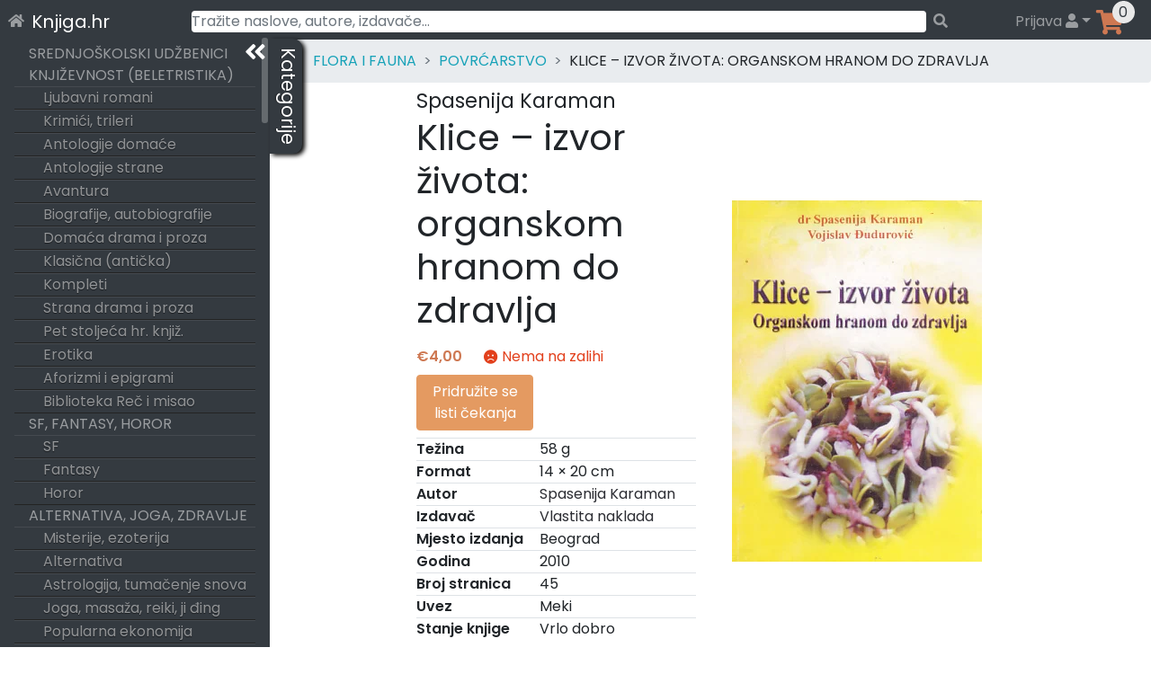

--- FILE ---
content_type: text/html; charset=UTF-8
request_url: https://knjiga.hr/klice-izvor-zivota-organskom-hranom-do-zdravlja-spasenija-karaman-1
body_size: 74092
content:
<!DOCTYPE html>
<html lang="hr">
<head>
    <meta charset="UTF-8">
    <meta name="viewport" content="width=device-width, initial-scale=1">
    <meta http-equiv="X-UA-Compatible" content="IE=edge">
    <link rel="profile" href="https://gmpg.org/xfn/11">
    <link rel="preload" href="https://knjiga.hr/wp-content/themes/wp-bootstrap-starter/inc/assets/fontawesome-free/webfonts/knjiga-fa-solid-900.woff2" as="font" type="font/woff2" crossorigin="anonymous" />
<!--    <link rel="preload" href="https://fonts.gstatic.com/s/poppins/v15/pxiEyp8kv8JHgFVrJJbecmNE.woff2" as="font" type="font/woff2" crossorigin="anonymous" />
    <link rel="preload" href="https://fonts.gstatic.com/s/poppins/v15/pxiEyp8kv8JHgFVrJJfecg.woff2" as="font" type="font/woff2" crossorigin="anonymous" />
    <link rel="preload" href="https://fonts.gstatic.com/s/poppins/v15/pxiByp8kv8JHgFVrLEj6Z11lFc-K.woff2" as="font" type="font/woff2" crossorigin="anonymous" />
    <link rel="preload" href="https://fonts.gstatic.com/s/poppins/v15/pxiByp8kv8JHgFVrLEj6Z1xlFQ.woff2" as="font" type="font/woff2" crossorigin="anonymous" />
-->
<title>Klice &#8211; izvor života: organskom hranom do zdravlja &#8211; Knjiga.hr</title>
<meta name='robots' content='max-image-preview:large' />

<!-- Google Tag Manager for WordPress by gtm4wp.com -->
<script data-cfasync="false" data-pagespeed-no-defer>
	var gtm4wp_datalayer_name = "dataLayer";
	var dataLayer = dataLayer || [];
	const gtm4wp_use_sku_instead = 1;
	const gtm4wp_id_prefix = '';
	const gtm4wp_remarketing = false;
	const gtm4wp_eec = true;
	const gtm4wp_classicec = true;
	const gtm4wp_currency = 'EUR';
	const gtm4wp_product_per_impression = 15;
	const gtm4wp_needs_shipping_address = false;
	const gtm4wp_business_vertical = 'retail';
	const gtm4wp_business_vertical_id = 'id';
</script>
<!-- End Google Tag Manager for WordPress by gtm4wp.com --><link rel='dns-prefetch' href='//maps.googleapis.com' />
<link rel='dns-prefetch' href='//unpkg.com' />
<link rel="alternate" type="application/rss+xml" title="Knjiga.hr &raquo; Kanal" href="https://knjiga.hr/feed/" />
<link rel="alternate" type="application/rss+xml" title="Knjiga.hr &raquo; Kanal komentara" href="https://knjiga.hr/comments/feed/" />
<link rel="alternate" type="application/rss+xml" title="Knjiga.hr &raquo; Klice &#8211; izvor života: organskom hranom do zdravlja Kanal komentara" href="https://knjiga.hr/klice-izvor-zivota-organskom-hranom-do-zdravlja-spasenija-karaman-1/feed/" />
<style id='wp-img-auto-sizes-contain-inline-css' type='text/css'>
img:is([sizes=auto i],[sizes^="auto," i]){contain-intrinsic-size:3000px 1500px}
/*# sourceURL=wp-img-auto-sizes-contain-inline-css */
</style>
<style id='classic-theme-styles-inline-css' type='text/css'>
/*! This file is auto-generated */
.wp-block-button__link{color:#fff;background-color:#32373c;border-radius:9999px;box-shadow:none;text-decoration:none;padding:calc(.667em + 2px) calc(1.333em + 2px);font-size:1.125em}.wp-block-file__button{background:#32373c;color:#fff;text-decoration:none}
/*# sourceURL=/wp-includes/css/classic-themes.min.css */
</style>
<style id='woocommerce-inline-inline-css' type='text/css'>
.woocommerce form .form-row .required { visibility: visible; }
/*# sourceURL=woocommerce-inline-inline-css */
</style>
<link rel='stylesheet' id='woocommerce-gls-print-label-css' href='https://knjiga.hr/wp-content/plugins/woo-gls-print-label-and-tracking-code/assets/frontend.css?ver=6.9' type='text/css' media='all' />
<link rel='stylesheet' id='wp-bootstrap-starter-bootstrap-css-css' href='https://knjiga.hr/wp-content/themes/wp-bootstrap-starter/inc/assets/bootstrap/dist/css/bootstrap.min.css?ver=6.9' type='text/css' media='all' />
<link rel='stylesheet' id='wp-bootstrap-starter-fontawesome-cdn-css' href='https://knjiga.hr/wp-content/themes/wp-bootstrap-starter/inc/assets/fontawesome-free/css/knjiga-icons.css?ver=6.9' type='text/css' media='all' />
<link rel='stylesheet' id='wp-bootstrap-starter-style-css' href='https://knjiga.hr/wp-content/themes/wp-bootstrap-starter/style.css?ver=6.9' type='text/css' media='all' />
<link rel='stylesheet' id='simplebar-scrollbar-css-css' href='https://knjiga.hr/wp-content/themes/wp-bootstrap-starter/inc/assets/simplebar-master/simplebar.css?ver=6.9' type='text/css' media='all' />
<link rel='stylesheet' id='wpsolr-facet-range-css-css' href='https://knjiga.hr/wp-content/plugins/wpsolr-pro/wpsolr/pro/extensions/theme/template/facet-range/wpsolr-facet-range.css?ver=21.6' type='text/css' media='all' />
<link rel='stylesheet' id='flexible-shipping-free-shipping-css' href='https://knjiga.hr/wp-content/plugins/flexible-shipping/assets/dist/css/free-shipping.css?ver=4.21.5.2' type='text/css' media='all' />
<script type="text/javascript">
            window._nslDOMReady = function (callback) {
                if ( document.readyState === "complete" || document.readyState === "interactive" ) {
                    callback();
                } else {
                    document.addEventListener( "DOMContentLoaded", callback );
                }
            };
            </script><script type="text/javascript" src="https://knjiga.hr/wp-includes/js/jquery/jquery.min.js?ver=3.7.1" id="jquery-core-js"></script>
<script type="text/javascript" src="https://knjiga.hr/wp-includes/js/jquery/jquery-migrate.min.js?ver=3.4.1" id="jquery-migrate-js"></script>
<script type="text/javascript" src="https://knjiga.hr/wp-content/plugins/woocommerce/assets/js/jquery-blockui/jquery.blockUI.min.js?ver=2.7.0-wc.10.4.3" id="wc-jquery-blockui-js" defer="defer" data-wp-strategy="defer"></script>
<script type="text/javascript" id="wc-add-to-cart-js-extra">
/* <![CDATA[ */
var wc_add_to_cart_params = {"ajax_url":"/wp-admin/admin-ajax.php","wc_ajax_url":"/?wc-ajax=%%endpoint%%","i18n_view_cart":"Vidi ko\u0161aricu","cart_url":"https://knjiga.hr/kosarica/","is_cart":"","cart_redirect_after_add":"no"};
//# sourceURL=wc-add-to-cart-js-extra
/* ]]> */
</script>
<script type="text/javascript" src="https://knjiga.hr/wp-content/plugins/woocommerce/assets/js/frontend/add-to-cart.min.js?ver=10.4.3" id="wc-add-to-cart-js" defer="defer" data-wp-strategy="defer"></script>
<script type="text/javascript" src="https://knjiga.hr/wp-content/plugins/woocommerce/assets/js/js-cookie/js.cookie.min.js?ver=2.1.4-wc.10.4.3" id="wc-js-cookie-js" defer="defer" data-wp-strategy="defer"></script>
<script type="text/javascript" id="woocommerce-js-extra">
/* <![CDATA[ */
var woocommerce_params = {"ajax_url":"/wp-admin/admin-ajax.php","wc_ajax_url":"/?wc-ajax=%%endpoint%%","i18n_password_show":"Prika\u017ei lozinku","i18n_password_hide":"Sakrij lozinku"};
//# sourceURL=woocommerce-js-extra
/* ]]> */
</script>
<script type="text/javascript" src="https://knjiga.hr/wp-content/plugins/woocommerce/assets/js/frontend/woocommerce.min.js?ver=10.4.3" id="woocommerce-js" defer="defer" data-wp-strategy="defer"></script>
<script type="text/javascript" src="https://knjiga.hr/wp-content/plugins/duracelltomi-google-tag-manager/js/gtm4wp-woocommerce-classic.js?ver=1.16.2" id="gtm4wp-woocommerce-classic-js"></script>
<script type="text/javascript" src="https://knjiga.hr/wp-content/plugins/duracelltomi-google-tag-manager/js/gtm4wp-woocommerce-enhanced.js?ver=1.16.2" id="gtm4wp-woocommerce-enhanced-js"></script>
<script type="text/javascript" src="https://unpkg.com/@googlemaps/markerclusterer@2.0.8/dist/index.min.js" id="woocommerce-gls-print-label_markercluster-js"></script>
<script type="text/javascript" src="https://knjiga.hr/wp-content/plugins/woo-gls-print-label-and-tracking-code/assets/frontend.js?ver=6.9" id="woocommerce-gls-print-label-js"></script>
<script type="text/javascript" id="woocommerce-gls-print-label-js-after">
/* <![CDATA[ */
				var LocationsForMap = [{"ID":"1162739","GLSID":"HR10000-PARCELLOCK69","Name":"GLS Paketomat 1040 - Ul. Ante Topica Mimare 38","Address":"Ul. Ante Topic - Mimare 38","CtrCode":"HR","ZipCode":"10000","CityName":"Zagreb","Contact":"","ContactPhone":"","IsCODHandler":"1","IsParcelLocker":"1","GeoLat":"45.807518","GeoLng":"15.903285"},{"ID":"1162740","GLSID":"HR10000-PLOCKER010","Name":"GLS Paketomat 1437 - Franje Malnara 29","Address":"Franje Malnara 29","CtrCode":"HR","ZipCode":"10000","CityName":"Zagreb","Contact":"","ContactPhone":"","IsCODHandler":"1","IsParcelLocker":"1","GeoLat":"45.761944","GeoLng":"15.961327"},{"ID":"1162741","GLSID":"HR10000-PARCELLOCK65","Name":"GLS Paketomat 1421 - Laniste 17d","Address":"Laniste 17 d","CtrCode":"HR","ZipCode":"10000","CityName":"Zagreb","Contact":"","ContactPhone":"","IsCODHandler":"1","IsParcelLocker":"1","GeoLat":"45.772606","GeoLng":"15.944644"},{"ID":"1162742","GLSID":"HR10000-PARCELLOCK59","Name":"GLS Paketomat 1512 - Aleja Antuna Augustincica 16","Address":"Aleja Antuna Augustincica 16","CtrCode":"HR","ZipCode":"10000","CityName":"Zagreb","Contact":"","ContactPhone":"","IsCODHandler":"1","IsParcelLocker":"1","GeoLat":"45.81918","GeoLng":"16.027828"},{"ID":"1162743","GLSID":"HR10000-PARCELLOCK61","Name":"GLS Paketomat 1034 - Trnjanska cesta 67","Address":"Trnjanska cesta 67","CtrCode":"HR","ZipCode":"10000","CityName":"Zagreb","Contact":"","ContactPhone":"","IsCODHandler":"1","IsParcelLocker":"1","GeoLat":"45.79557","GeoLng":"15.980639"},{"ID":"1162744","GLSID":"HR10408-PARCELLOC002","Name":"GLS Paketomat 1433 - Karaznik 7","Address":"Karaznik 7","CtrCode":"HR","ZipCode":"10000","CityName":"Zagreb","Contact":"","ContactPhone":"","IsCODHandler":"1","IsParcelLocker":"1","GeoLat":"45.81866","GeoLng":"15.869411"},{"ID":"1162745","GLSID":"HR10000-PARCELLOC106","Name":"GLS Paketomat 1065 - Ilica 437","Address":"Ilica 437","CtrCode":"HR","ZipCode":"10000","CityName":"Zagreb","Contact":"","ContactPhone":"","IsCODHandler":"1","IsParcelLocker":"1","GeoLat":"45.812466","GeoLng":"15.901064"},{"ID":"1162746","GLSID":"HR10000-PARCELLOC109","Name":"GLS Paketomat 1066 - Milana Begovica 1","Address":"Milana Begovica 1","CtrCode":"HR","ZipCode":"10000","CityName":"Zagreb","Contact":"","ContactPhone":"","IsCODHandler":"1","IsParcelLocker":"1","GeoLat":"45.81098","GeoLng":"16.021133"},{"ID":"1162747","GLSID":"HR10000-PLOCKER139","Name":"GLS Paketomat 10137 - Selska 93","Address":"Selska 93","CtrCode":"HR","ZipCode":"10000","CityName":"Zagreb","Contact":"","ContactPhone":"","IsCODHandler":"1","IsParcelLocker":"1","GeoLat":"45.803905","GeoLng":"15.943761"},{"ID":"1162748","GLSID":"HR10000-PARCELLOCK66","Name":"GLS Paketomat 1039 - Ljubljanica 2","Address":"Ljubljanica 2","CtrCode":"HR","ZipCode":"10000","CityName":"Zagreb","Contact":"","ContactPhone":"","IsCODHandler":"1","IsParcelLocker":"1","GeoLat":"45.797348","GeoLng":"15.936096"},{"ID":"1162749","GLSID":"HR10000-PLOCKER104","Name":"GLS Paketomat 10117 - Kustosijanska ulica 268","Address":"Kusto\u0161ijanska ulica 268","CtrCode":"HR","ZipCode":"10000","CityName":"Zagreb","Contact":"","ContactPhone":"","IsCODHandler":"1","IsParcelLocker":"1","GeoLat":"45.83109","GeoLng":"15.922405"},{"ID":"1162750","GLSID":"HR10000-PARCELSHOP13","Name":"CRODUX ZAGREB, AVENIJA V. HOLJEVCA 30","Address":"AVENIJA VE\u0106ESLAVA HOLJEVCA 30","CtrCode":"HR","ZipCode":"10000","CityName":"Zagreb","Contact":"","ContactPhone":"","IsCODHandler":"1","IsParcelLocker":"0","GeoLat":"45.769154","GeoLng":"15.980307"},{"ID":"1162751","GLSID":"HR10000-PLOCKER103","Name":"GLS Paketomat 1551 - Ulica kneza Branimira 119","Address":"Ulica kneza Branimira 119","CtrCode":"HR","ZipCode":"10000","CityName":"Zagreb","Contact":"","ContactPhone":"","IsCODHandler":"1","IsParcelLocker":"1","GeoLat":"45.817318","GeoLng":"16.036816"},{"ID":"1162752","GLSID":"HR10000-PLOCKER053","Name":"GLS Paketomat 1621 - Bolnicka cesta 79a","Address":"Bolnicka cesta 79 a","CtrCode":"HR","ZipCode":"10000","CityName":"Zagreb","Contact":"","ContactPhone":"","IsCODHandler":"1","IsParcelLocker":"1","GeoLat":"45.816467","GeoLng":"15.891745"},{"ID":"1162753","GLSID":"HR10000-PLOCKER098","Name":"GLS Paketomat 1307 - Miskinina ulica bb","Address":"Miskinina ulica  bb","CtrCode":"HR","ZipCode":"10000","CityName":"Zagreb","Contact":"","ContactPhone":"","IsCODHandler":"1","IsParcelLocker":"1","GeoLat":"45.762756","GeoLng":"15.989222"},{"ID":"1162754","GLSID":"HR10000-PLOCKER037","Name":"GLS Paketomat 1618 - Karaznik 18","Address":"Karaznik 18","CtrCode":"HR","ZipCode":"10000","CityName":"Zagreb","Contact":"","ContactPhone":"","IsCODHandler":"1","IsParcelLocker":"1","GeoLat":"45.81972","GeoLng":"15.878724"},{"ID":"1162755","GLSID":"HR10000-PLOCKER126","Name":"GLS Paketomat 10130 - Poljacka ulica 35","Address":"Poljacka ulica 35","CtrCode":"HR","ZipCode":"10000","CityName":"Zagreb","Contact":"","ContactPhone":"","IsCODHandler":"1","IsParcelLocker":"1","GeoLat":"45.809986","GeoLng":"15.920711"},{"ID":"1162756","GLSID":"HR10000-PLOCKER020","Name":"GLS Paketomat 1080 - Karlovacka cesta 151","Address":"Karlovacka cesta 151","CtrCode":"HR","ZipCode":"10000","CityName":"Zagreb","Contact":"","ContactPhone":"","IsCODHandler":"1","IsParcelLocker":"1","GeoLat":"45.763557","GeoLng":"15.918335"},{"ID":"1162757","GLSID":"HR10000-PARCELLOCK68","Name":"GLS Paketomat 1514 - Maksimirska cesta 88","Address":"Maksimirska cesta 88","CtrCode":"HR","ZipCode":"10000","CityName":"Zagreb","Contact":"","ContactPhone":"","IsCODHandler":"1","IsParcelLocker":"1","GeoLat":"45.817432","GeoLng":"16.007885"},{"ID":"1162758","GLSID":"HR10000-PSHOP028","Name":"PAKETSHOP INOVINE KIOSK (761)","Address":"Avenija Marina Dr\u017ei\u0107a 4","CtrCode":"HR","ZipCode":"10000","CityName":"Zagreb","Contact":"","ContactPhone":"","IsCODHandler":"1","IsParcelLocker":"0","GeoLat":"45.80382","GeoLng":"15.993308"},{"ID":"1162759","GLSID":"HR10000-PSHOP021","Name":"PAKETSHOP INOVINE KIOSK (708)","Address":"Selska 217","CtrCode":"HR","ZipCode":"10000","CityName":"Zagreb","Contact":"","ContactPhone":"","IsCODHandler":"1","IsParcelLocker":"0","GeoLat":"45.78616","GeoLng":"15.950635"},{"ID":"1162760","GLSID":"HR10000-PARCELLOCK76","Name":"GLS Paketomat 1419 - Zagrebacka cesta 194","Address":"Zagrebacka cesta 194","CtrCode":"HR","ZipCode":"10000","CityName":"Zagreb","Contact":"","ContactPhone":"","IsCODHandler":"1","IsParcelLocker":"1","GeoLat":"45.800995","GeoLng":"15.91414"},{"ID":"1162761","GLSID":"HR10000-PSHOP017","Name":"PAKET SHOP  INOVINE KIOSK (685)","Address":"BAR\u010cEV TRG 16 TR\u017dNICA UTRINE","CtrCode":"HR","ZipCode":"10000","CityName":"Zagreb","Contact":"","ContactPhone":"","IsCODHandler":"1","IsParcelLocker":"0","GeoLat":"45.46385","GeoLng":"15.59462"},{"ID":"1162762","GLSID":"HR10000-PLOCKER127","Name":"GLS Paketomat 1556 - Grizanska 50","Address":"Grizanska 50","CtrCode":"HR","ZipCode":"10000","CityName":"Zagreb","Contact":"","ContactPhone":"","IsCODHandler":"1","IsParcelLocker":"1","GeoLat":"45.837795","GeoLng":"16.047947"},{"ID":"1162763","GLSID":"HR10000-PARCELLOCK81","Name":"GLS Paketomat 1048 - Slavonska avenija 100","Address":"Slavonska avenija 100","CtrCode":"HR","ZipCode":"10000","CityName":"Zagreb","Contact":"","ContactPhone":"","IsCODHandler":"1","IsParcelLocker":"1","GeoLat":"45.804657","GeoLng":"16.084707"},{"ID":"1162764","GLSID":"HR10000-PSHOP015","Name":"PAKET SHOP INOVINE KIOSK (662)","Address":"Trnsko 29","CtrCode":"HR","ZipCode":"10000","CityName":"Zagreb","Contact":"","ContactPhone":"","IsCODHandler":"1","IsParcelLocker":"0","GeoLat":"45.77234","GeoLng":"15.965382"},{"ID":"1162765","GLSID":"HR10000-PLOCKER089","Name":"GLS Paketomat 1548 - Ulica kneza Branimira 103a","Address":"Ulica kneza Branimira 103 a","CtrCode":"HR","ZipCode":"10000","CityName":"Zagreb","Contact":"","ContactPhone":"","IsCODHandler":"1","IsParcelLocker":"1","GeoLat":"45.814854","GeoLng":"16.025713"},{"ID":"1162766","GLSID":"HR10000-PSHOP011","Name":"PAKETSHOP INOVINE KIOSK (651)","Address":"Savska kod kbr. 76","CtrCode":"HR","ZipCode":"10000","CityName":"Zagreb","Contact":"","ContactPhone":"","IsCODHandler":"1","IsParcelLocker":"0","GeoLat":"45.79679","GeoLng":"15.960198"},{"ID":"1162767","GLSID":"HR10000-PARCELLOCK80","Name":"GLS Paketomat 1517 - Radauseva ulica 11","Address":"Radauseva ulica 11","CtrCode":"HR","ZipCode":"10000","CityName":"Zagreb","Contact":"","ContactPhone":"","IsCODHandler":"1","IsParcelLocker":"1","GeoLat":"45.820686","GeoLng":"16.026255"},{"ID":"1162768","GLSID":"HR10000-PARCELLOCK79","Name":"GLS Paketomat 1047 - Karlovacka cesta 4a","Address":"Karlovacka cesta 4 a","CtrCode":"HR","ZipCode":"10000","CityName":"Zagreb","Contact":"","ContactPhone":"","IsCODHandler":"1","IsParcelLocker":"1","GeoLat":"45.767773","GeoLng":"15.934217"},{"ID":"1162769","GLSID":"HR10000-PARCELLOCK77","Name":"GLS Paketomat 1046 - Matka Bastijana 54","Address":"Matka Bastijana 54","CtrCode":"HR","ZipCode":"10000","CityName":"Zagreb","Contact":"","ContactPhone":"","IsCODHandler":"1","IsParcelLocker":"1","GeoLat":"45.800625","GeoLng":"15.929273"},{"ID":"1162770","GLSID":"HR10000-PLOCKER147","Name":"GLS Paketomat 10145 - Korculanska ul. 3d","Address":"Korculanska ul. 3 d","CtrCode":"HR","ZipCode":"10000","CityName":"Zagreb","Contact":"","ContactPhone":"","IsCODHandler":"1","IsParcelLocker":"1","GeoLat":"45.80045","GeoLng":"16.001198"},{"ID":"1162771","GLSID":"HR10000-PLOCKER071","Name":"GLS Paketomat 1542 - Ulica Svetog Leopolda Mandica 39A","Address":"Ulica Svetog Leopolda Mandica 39 A","CtrCode":"HR","ZipCode":"10000","CityName":"Zagreb","Contact":"","ContactPhone":"","IsCODHandler":"1","IsParcelLocker":"1","GeoLat":"45.83087","GeoLng":"16.041334"},{"ID":"1162772","GLSID":"HR10000-PARCELLOCK75","Name":"GLS Paketomat 1045 - Zagrebacka cesta 186b","Address":"Zagrebacka cesta 186 b","CtrCode":"HR","ZipCode":"10000","CityName":"Zagreb","Contact":"","ContactPhone":"","IsCODHandler":"1","IsParcelLocker":"1","GeoLat":"45.8022","GeoLng":"15.917009"},{"ID":"1162773","GLSID":"HR10000-PLOCKER040","Name":"GLS Paketomat 1089 - Ilica 298","Address":"Ilica 298","CtrCode":"HR","ZipCode":"10000","CityName":"Zagreb","Contact":"","ContactPhone":"","IsCODHandler":"1","IsParcelLocker":"1","GeoLat":"45.814014","GeoLng":"15.928485"},{"ID":"1162774","GLSID":"HR10000-PLOCKER091","Name":"GLS Paketomat 1302 - Drinska ulica 8b","Address":"Drinska ulica 8 b","CtrCode":"HR","ZipCode":"10000","CityName":"Zagreb","Contact":"","ContactPhone":"","IsCODHandler":"1","IsParcelLocker":"1","GeoLat":"45.79425","GeoLng":"15.990217"},{"ID":"1162775","GLSID":"HR10000-PLOCKER135","Name":"GLS Paketomat 10134 - Trsatska ul. 17","Address":"Trsatska ul. 17","CtrCode":"HR","ZipCode":"10000","CityName":"Zagreb","Contact":"","ContactPhone":"","IsCODHandler":"1","IsParcelLocker":"1","GeoLat":"45.797226","GeoLng":"15.947615"},{"ID":"1162776","GLSID":"HR10000-PARCELSHOP05","Name":"PETROL ZAGREB, SAMOBORSKA","Address":"SAMOBORSKA CESTA 225","CtrCode":"HR","ZipCode":"10000","CityName":"Zagreb","Contact":"","ContactPhone":"","IsCODHandler":"1","IsParcelLocker":"0","GeoLat":"45.81465","GeoLng":"15.844358"},{"ID":"1162777","GLSID":"HR10000-PLOCKER148","Name":"GLS Paketomat 1562 - Ul. Vile Velebita 8a","Address":"Ul. Vile Velebita 8 a","CtrCode":"HR","ZipCode":"10000","CityName":"Zagreb","Contact":"","ContactPhone":"","IsCODHandler":"1","IsParcelLocker":"1","GeoLat":"45.835705","GeoLng":"16.059052"},{"ID":"1162778","GLSID":"HR10000-PLOCKER034","Name":"GLS Paketomat 1450 - Draganici 27","Address":"Draganici 27","CtrCode":"HR","ZipCode":"10000","CityName":"Zagreb","Contact":"","ContactPhone":"","IsCODHandler":"1","IsParcelLocker":"1","GeoLat":"45.76012","GeoLng":"16.008085"},{"ID":"1162779","GLSID":"HR10000-PARCELLOCK11","Name":"GLS Paketomat 1008 - Gracanska cesta 67","Address":"Gracanska cesta 67","CtrCode":"HR","ZipCode":"10000","CityName":"Zagreb","Contact":"","ContactPhone":"","IsCODHandler":"1","IsParcelLocker":"1","GeoLat":"45.8508","GeoLng":"15.9747"},{"ID":"1162780","GLSID":"HR10000-PLOCKER134","Name":"GLS Paketomat 10133 - Kranjceviceva ulica 1","Address":"Kranjceviceva ulica 1","CtrCode":"HR","ZipCode":"10000","CityName":"Zagreb","Contact":"","ContactPhone":"","IsCODHandler":"1","IsParcelLocker":"1","GeoLat":"45.803375","GeoLng":"15.961934"},{"ID":"1162781","GLSID":"HR10000-PSHOP037","Name":"PAKETSHOP INOVINE KIOSK (697)","Address":"Freudova  1\/3","CtrCode":"HR","ZipCode":"10000","CityName":"Zagreb","Contact":"","ContactPhone":"","IsCODHandler":"1","IsParcelLocker":"0","GeoLat":"45.7771","GeoLng":"15.972194"},{"ID":"1162782","GLSID":"HR10000-PLOCKER093","Name":"GLS Paketomat 1304 - Trnjanska cesta 48","Address":"Trnjanska cesta 48","CtrCode":"HR","ZipCode":"10000","CityName":"Zagreb","Contact":"","ContactPhone":"","IsCODHandler":"1","IsParcelLocker":"1","GeoLat":"45.798904","GeoLng":"15.980448"},{"ID":"1162783","GLSID":"HR10000-PARCELLOCK21","Name":"GLS Paketomat 1408 - Bencekoviceva ulica 23","Address":"Bencekoviceva 23","CtrCode":"HR","ZipCode":"10000","CityName":"Zagreb","Contact":"","ContactPhone":"","IsCODHandler":"1","IsParcelLocker":"1","GeoLat":"45.7834","GeoLng":"15.9604"},{"ID":"1162784","GLSID":"HR10000-PARCELLOCK74","Name":"GLS Paketomat 1044 - Rudeska cesta 69","Address":"Rudeska cesta 69","CtrCode":"HR","ZipCode":"10000","CityName":"Zagreb","Contact":"","ContactPhone":"","IsCODHandler":"1","IsParcelLocker":"1","GeoLat":"45.798218","GeoLng":"15.919999"},{"ID":"1162785","GLSID":"HR10000-PLOCKER094","Name":"GLS Paketomat 1305 - Rapska ulica 14","Address":"Rapska ulica 14","CtrCode":"HR","ZipCode":"10000","CityName":"Zagreb","Contact":"","ContactPhone":"","IsCODHandler":"1","IsParcelLocker":"1","GeoLat":"45.79911","GeoLng":"15.999241"},{"ID":"1162786","GLSID":"HR32270-PARCELLOCK01","Name":"GLS Paketomat 3208 - Bozidara Magovca 69","Address":"Bozidara Magovca 69","CtrCode":"HR","ZipCode":"10000","CityName":"Zagreb","Contact":"","ContactPhone":"","IsCODHandler":"1","IsParcelLocker":"1","GeoLat":"45.76971","GeoLng":"15.994776"},{"ID":"1162787","GLSID":"HR10000-PARCELSHOP07","Name":"PETROL ZAGREB RESNIK, \u010cULINE\u010cKA","Address":"\u010cULINE\u010cKA CESTA 255","CtrCode":"HR","ZipCode":"10000","CityName":"Zagreb","Contact":"","ContactPhone":"","IsCODHandler":"1","IsParcelLocker":"0","GeoLat":"45.803032","GeoLng":"16.075447"},{"ID":"1162788","GLSID":"HR10000-PARCELLOCK26","Name":"GLS Paketomat 1410 - Albinijeva ul. 8","Address":"Albinijeva ul. 8","CtrCode":"HR","ZipCode":"10000","CityName":"Zagreb","Contact":"","ContactPhone":"","IsCODHandler":"1","IsParcelLocker":"1","GeoLat":"45.7657","GeoLng":"16.0058"},{"ID":"1162789","GLSID":"HR10000-PARCELLOCK06","Name":"GLS Paketomat 1005 - Trg Ivana Kukuljevica 12","Address":"Trg Ivana Kukuljevica 12","CtrCode":"HR","ZipCode":"10000","CityName":"Zagreb","Contact":"","ContactPhone":"","IsCODHandler":"1","IsParcelLocker":"1","GeoLat":"45.8042","GeoLng":"15.8963"},{"ID":"1162790","GLSID":"HR10000-PARCELSHOP02","Name":"PETROL ZAGREB, ZAGREBA\u010cKA","Address":"ZAGREBA\u010cKA CESTA 169","CtrCode":"HR","ZipCode":"10000","CityName":"Zagreb","Contact":"","ContactPhone":"","IsCODHandler":"1","IsParcelLocker":"0","GeoLat":"45.80368","GeoLng":"15.919011"},{"ID":"1162791","GLSID":"HR10000-PLOCKER013","Name":"GLS Paketomat 1076 - Zdihovska ulica 33","Address":"Zdihovska ulica 33","CtrCode":"HR","ZipCode":"10000","CityName":"Zagreb","Contact":"","ContactPhone":"","IsCODHandler":"1","IsParcelLocker":"1","GeoLat":"45.764088","GeoLng":"15.929452"},{"ID":"1162792","GLSID":"HR10000-PARCELSHOP10","Name":"PETROL ZAGREB, AVENIJA V. HOLJEVCA 42A","Address":"AVENIJA VE\u0106ESLAVA HOLJEVCA 42 A","CtrCode":"HR","ZipCode":"10000","CityName":"Zagreb","Contact":"","ContactPhone":"","IsCODHandler":"1","IsParcelLocker":"0","GeoLat":"45.761143","GeoLng":"15.981574"},{"ID":"1162793","GLSID":"HR10000-PARCELSHOP11","Name":"CRODUX ZAGREB, SLAVONSKA PARK SJEVER","Address":"SLAVONSKA AVENIJA 1","CtrCode":"HR","ZipCode":"10000","CityName":"Zagreb","Contact":"","ContactPhone":"","IsCODHandler":"1","IsParcelLocker":"0","GeoLat":"45.796516","GeoLng":"16.009604"},{"ID":"1162794","GLSID":"HR10000-PLOCKER095","Name":"GLS Paketomat 1713 - Prisavlje 2","Address":"Prisavlje 2","CtrCode":"HR","ZipCode":"10000","CityName":"Zagreb","Contact":"","ContactPhone":"","IsCODHandler":"1","IsParcelLocker":"1","GeoLat":"45.789997","GeoLng":"15.960113"},{"ID":"1162795","GLSID":"HR10000-PARCELLOC102","Name":"GLS Paketomat 1061 - Zagorska ul. 22","Address":"Zagorska ul. 22","CtrCode":"HR","ZipCode":"10000","CityName":"Zagreb","Contact":"","ContactPhone":"","IsCODHandler":"1","IsParcelLocker":"1","GeoLat":"45.80712","GeoLng":"15.941711"},{"ID":"1162796","GLSID":"HR10000-PARCELSHOP14","Name":"CRODUX ZAGREB JADRANSKA","Address":"JADRANSKA AVENIJA 11","CtrCode":"HR","ZipCode":"10000","CityName":"Zagreb","Contact":"","ContactPhone":"","IsCODHandler":"1","IsParcelLocker":"0","GeoLat":"45.768024","GeoLng":"15.928241"},{"ID":"1162797","GLSID":"HR10000-PLOCKER008","Name":"GLS Paketomat 1074 - Krceliceva 27a","Address":"Krceliceva 27 a","CtrCode":"HR","ZipCode":"10000","CityName":"Zagreb","Contact":"","ContactPhone":"","IsCODHandler":"1","IsParcelLocker":"1","GeoLat":"45.819855","GeoLng":"15.937744"},{"ID":"1162798","GLSID":"HR10000-PLOCKER081","Name":"GLS Paketomat 10109 - Ozaljska ulica 31","Address":"Ozaljska ulica 31","CtrCode":"HR","ZipCode":"10000","CityName":"Zagreb","Contact":"","ContactPhone":"","IsCODHandler":"1","IsParcelLocker":"1","GeoLat":"45.79837","GeoLng":"15.9474"},{"ID":"1162799","GLSID":"HR10000-PLOCKER151","Name":"GLS Paketomat 10147 - Ul. Bozidara Adzije 21","Address":"Ul. Bozidara Adzije 21","CtrCode":"HR","ZipCode":"10000","CityName":"Zagreb","Contact":"","ContactPhone":"","IsCODHandler":"1","IsParcelLocker":"1","GeoLat":"45.805122","GeoLng":"15.957569"},{"ID":"1162800","GLSID":"HR10000-PLOCKER038","Name":"GLS Paketomat 1088 - Srebrnjak 102","Address":"Srebrnjak 102","CtrCode":"HR","ZipCode":"10000","CityName":"Zagreb","Contact":"","ContactPhone":"","IsCODHandler":"1","IsParcelLocker":"1","GeoLat":"45.825756","GeoLng":"15.992689"},{"ID":"1162801","GLSID":"HR10298-PLOCKER001","Name":"GLS Paketomat 1111 - Bukovacka cesta 16","Address":"Bukovacka 16","CtrCode":"HR","ZipCode":"10000","CityName":"Zagreb","Contact":"","ContactPhone":"","IsCODHandler":"1","IsParcelLocker":"1","GeoLat":"45.825188","GeoLng":"16.010933"},{"ID":"1162802","GLSID":"HR10000-PLOCKER141","Name":"GLS Paketomat 10139 - Krvarici 1","Address":"Krvarici 1","CtrCode":"HR","ZipCode":"10000","CityName":"Zagreb","Contact":"","ContactPhone":"","IsCODHandler":"1","IsParcelLocker":"1","GeoLat":"45.836815","GeoLng":"15.920064"},{"ID":"1162803","GLSID":"HR10000-PLOCKER122","Name":"GLS Paketomat 1717 - Odranska ulica 12","Address":"Odranska ulica 12","CtrCode":"HR","ZipCode":"10000","CityName":"Zagreb","Contact":"","ContactPhone":"","IsCODHandler":"1","IsParcelLocker":"1","GeoLat":"45.79255","GeoLng":"15.962844"},{"ID":"1162804","GLSID":"HR10000-PARCELLOCK18","Name":"GLS Paketomat 1009 - Samoborska cesta 112","Address":"Samoborska cesta 112","CtrCode":"HR","ZipCode":"10000","CityName":"Zagreb","Contact":"","ContactPhone":"","IsCODHandler":"1","IsParcelLocker":"1","GeoLat":"45.8118","GeoLng":"15.88"},{"ID":"1162805","GLSID":"HR10000-PLOCKER129","Name":"GLS Paketomat 10131 - Zinke Kunc 3a","Address":"Zinke Kunc 3 a","CtrCode":"HR","ZipCode":"10000","CityName":"Zagreb","Contact":"","ContactPhone":"","IsCODHandler":"1","IsParcelLocker":"1","GeoLat":"45.792255","GeoLng":"16.000244"},{"ID":"1162806","GLSID":"HR10000-PARCELLOCK10","Name":"GLS Paketomat 1007 - Ulica Velimira Skorpika 11","Address":"Ulica Velimira Skorpika 11","CtrCode":"HR","ZipCode":"10000","CityName":"Zagreb","Contact":"","ContactPhone":"","IsCODHandler":"1","IsParcelLocker":"1","GeoLat":"45.804264","GeoLng":"15.859335"},{"ID":"1162807","GLSID":"HR10000-PLOCKER043","Name":"GLS Paketomat 1090 - Lastovska 2a","Address":"Lastovska 2 a","CtrCode":"HR","ZipCode":"10000","CityName":"Zagreb","Contact":"","ContactPhone":"","IsCODHandler":"1","IsParcelLocker":"1","GeoLat":"45.794117","GeoLng":"15.996173"},{"ID":"1162808","GLSID":"HR10000-PARCELLOC101","Name":"GLS Paketomat 1060 - Samoborska cesta 28","Address":"Samoborska cesta 28","CtrCode":"HR","ZipCode":"10000","CityName":"Zagreb","Contact":"","ContactPhone":"","IsCODHandler":"1","IsParcelLocker":"1","GeoLat":"45.81174","GeoLng":"15.893316"},{"ID":"1162809","GLSID":"HR10000-PLOCKER146","Name":"GLS Paketomat 10144 - Malesnica 46","Address":"Malesnica 46","CtrCode":"HR","ZipCode":"10000","CityName":"Zagreb","Contact":"","ContactPhone":"","IsCODHandler":"1","IsParcelLocker":"1","GeoLat":"45.80811","GeoLng":"15.89735"},{"ID":"1162810","GLSID":"HR10000-PARCELLOC108","Name":"GLS Paketomat 1524 - Dankovecka 8","Address":"Dankovecka 8","CtrCode":"HR","ZipCode":"10000","CityName":"Zagreb","Contact":"","ContactPhone":"","IsCODHandler":"1","IsParcelLocker":"1","GeoLat":"45.831287","GeoLng":"16.05661"},{"ID":"1162811","GLSID":"HR10000-PLOCKER137","Name":"GLS Paketomat 1561 - Ulica Mije Kresica 32","Address":"Ulica Mije Kresica 32","CtrCode":"HR","ZipCode":"10000","CityName":"Zagreb","Contact":"","ContactPhone":"","IsCODHandler":"1","IsParcelLocker":"1","GeoLat":"45.814648","GeoLng":"16.019596"},{"ID":"1162812","GLSID":"HR10000-PLOCKER125","Name":"GLS Paketomat 1313 - Svetog Mateja 29","Address":"Svetog Mateja 29","CtrCode":"HR","ZipCode":"10000","CityName":"Zagreb","Contact":"","ContactPhone":"","IsCODHandler":"1","IsParcelLocker":"1","GeoLat":"45.76367","GeoLng":"15.993892"},{"ID":"1162813","GLSID":"HR10000-PLOCKER105","Name":"GLS Paketomat 10118 - Fraterscica 43a","Address":"Fraterscica 43 a","CtrCode":"HR","ZipCode":"10000","CityName":"Zagreb","Contact":"","ContactPhone":"","IsCODHandler":"1","IsParcelLocker":"1","GeoLat":"45.828514","GeoLng":"15.930944"},{"ID":"1162814","GLSID":"HR10000-PLOCKER116","Name":"GLS Paketomat 1311 - Ulica Karela Zahradnika 16a","Address":"Ulica Karela Zahradnika 16 a","CtrCode":"HR","ZipCode":"10000","CityName":"Zagreb","Contact":"","ContactPhone":"","IsCODHandler":"1","IsParcelLocker":"1","GeoLat":"45.76141","GeoLng":"15.9866"},{"ID":"1162815","GLSID":"HR10000-PARCELLOC111","Name":"GLS Paketomat 1434 - Mrksina ulica 61a","Address":"Mrksina ulica 61 a","CtrCode":"HR","ZipCode":"10000","CityName":"Zagreb","Contact":"","ContactPhone":"","IsCODHandler":"1","IsParcelLocker":"1","GeoLat":"45.757896","GeoLng":"15.972425"},{"ID":"1162816","GLSID":"HR10000-PARCELSHOP19","Name":"PETROL ZAGREB, SISA\u010cKA","Address":"SISA\u010cKA CESTA 2","CtrCode":"HR","ZipCode":"10000","CityName":"Zagreb","Contact":"","ContactPhone":"","IsCODHandler":"1","IsParcelLocker":"0","GeoLat":"45.756557","GeoLng":"15.947273"},{"ID":"1162817","GLSID":"HR10000-PLOCKER079","Name":"GLS Paketomat 1459 - Trnsko 32D","Address":"Trnsko 32 D","CtrCode":"HR","ZipCode":"10000","CityName":"Zagreb","Contact":"","ContactPhone":"","IsCODHandler":"1","IsParcelLocker":"1","GeoLat":"45.772137","GeoLng":"15.96414"},{"ID":"1162818","GLSID":"HR10000-PLOCKER149","Name":"GLS Paketomat 10146 - Setaliste 150. brigade Hrvatske vojske 8","Address":"Setaliste 150. brigade Hrvatske vojske 8","CtrCode":"HR","ZipCode":"10000","CityName":"Zagreb","Contact":"","ContactPhone":"","IsCODHandler":"1","IsParcelLocker":"1","GeoLat":"45.79746","GeoLng":"15.908241"},{"ID":"1162819","GLSID":"HR10000-PARCELLOCK38","Name":"GLS Paketomat 1412 - Froudeova 9","Address":"Froudeova 9","CtrCode":"HR","ZipCode":"10000","CityName":"Zagreb","Contact":"","ContactPhone":"","IsCODHandler":"1","IsParcelLocker":"1","GeoLat":"45.7758","GeoLng":"15.9723"},{"ID":"1162820","GLSID":"HR10000-PARCELLOCK37","Name":"GLS Paketomat 1021 - Setaliste 150 brigade Hrvatske vojske 5","Address":"Setaliste 150 brigade Hrvatske vojske 5","CtrCode":"HR","ZipCode":"10000","CityName":"Zagreb","Contact":"","ContactPhone":"","IsCODHandler":"1","IsParcelLocker":"1","GeoLat":"45.7979","GeoLng":"15.9064"},{"ID":"1162821","GLSID":"HR10000-PARCELLOCK36","Name":"GLS Paketomat 1506 - Zagrebacka cesta 136","Address":"Zagrebacka cesta 136","CtrCode":"HR","ZipCode":"10000","CityName":"Zagreb","Contact":"","ContactPhone":"","IsCODHandler":"1","IsParcelLocker":"1","GeoLat":"45.80481","GeoLng":"15.920481"},{"ID":"1162822","GLSID":"HR10000-PLOCKER083","Name":"GLS Paketomat 10110 - Sestinski dol 73","Address":"Sestinski dol 73","CtrCode":"HR","ZipCode":"10000","CityName":"Zagreb","Contact":"","ContactPhone":"","IsCODHandler":"1","IsParcelLocker":"1","GeoLat":"45.82274","GeoLng":"15.94358"},{"ID":"1162823","GLSID":"HR10000-PLOCKER124","Name":"GLS Paketomat 10129 - Ilica 376","Address":"Ilica 376","CtrCode":"HR","ZipCode":"10000","CityName":"Zagreb","Contact":"","ContactPhone":"","IsCODHandler":"1","IsParcelLocker":"1","GeoLat":"45.812256","GeoLng":"15.919914"},{"ID":"1162824","GLSID":"HR10000-PLOCKER033","Name":"GLS Paketomat 1085 - Matije Divkovica 19a","Address":"Matije Divkovica 19 a","CtrCode":"HR","ZipCode":"10000","CityName":"Zagreb","Contact":"","ContactPhone":"","IsCODHandler":"1","IsParcelLocker":"1","GeoLat":"45.80418","GeoLng":"15.903597"},{"ID":"1162825","GLSID":"HR10000-PLOCKER031","Name":"GLS Paketomat 1083 - Letovanicka ulica 21a","Address":"Letovanicka ulica 21 a","CtrCode":"HR","ZipCode":"10000","CityName":"Zagreb","Contact":"","ContactPhone":"","IsCODHandler":"1","IsParcelLocker":"1","GeoLat":"45.78528","GeoLng":"16.00771"},{"ID":"1162826","GLSID":"HR10000-PLOCKER131","Name":"GLS Paketomat 1314 - Bani 75","Address":"Bani 75","CtrCode":"HR","ZipCode":"10000","CityName":"Zagreb","Contact":"","ContactPhone":"","IsCODHandler":"1","IsParcelLocker":"1","GeoLat":"45.74472","GeoLng":"16.00011"},{"ID":"1162827","GLSID":"HR10000-PLOCKER030","Name":"GLS Paketomat 1448 - Zlatarova zlata 4","Address":"Zlatarova zlata 4","CtrCode":"HR","ZipCode":"10000","CityName":"Zagreb","Contact":"","ContactPhone":"","IsCODHandler":"1","IsParcelLocker":"1","GeoLat":"45.757504","GeoLng":"15.943464"},{"ID":"1162828","GLSID":"HR10000-PLOCKER123","Name":"GLS Paketomat 10128 - Vlaska ulica 55","Address":"Vlaska ulica 55","CtrCode":"HR","ZipCode":"10000","CityName":"Zagreb","Contact":"","ContactPhone":"","IsCODHandler":"1","IsParcelLocker":"1","GeoLat":"45.813892","GeoLng":"15.983978"},{"ID":"1162829","GLSID":"HR10000-PLOCKER044","Name":"GLS Paketomat 1619 - Samoborska cesta 161a","Address":"Samoborska cesta 161 a","CtrCode":"HR","ZipCode":"10000","CityName":"Zagreb","Contact":"","ContactPhone":"","IsCODHandler":"1","IsParcelLocker":"1","GeoLat":"45.81251","GeoLng":"15.856773"},{"ID":"1162830","GLSID":"HR10000-PARCELLOCK03","Name":"GLS Paketomat 1002 - Zagrebacka cesta 225","Address":"Zagrebacka cesta 225","CtrCode":"HR","ZipCode":"10000","CityName":"Zagreb","Contact":"","ContactPhone":"","IsCODHandler":"1","IsParcelLocker":"1","GeoLat":"45.7974","GeoLng":"15.910004"},{"ID":"1162831","GLSID":"HR10000-PLOCKER045","Name":"GLS Paketomat 1091 - Savica Sanci 117","Address":"Savica Sanci 117","CtrCode":"HR","ZipCode":"10000","CityName":"Zagreb","Contact":"","ContactPhone":"","IsCODHandler":"1","IsParcelLocker":"1","GeoLat":"45.78758","GeoLng":"16.029701"},{"ID":"1162832","GLSID":"HR10000-PLOCKER047","Name":"GLS Paketomat 1533 - Kapucinska ulica 9","Address":"Kapucinska ulica 9","CtrCode":"HR","ZipCode":"10000","CityName":"Zagreb","Contact":"","ContactPhone":"","IsCODHandler":"1","IsParcelLocker":"1","GeoLat":"45.82638","GeoLng":"16.048615"},{"ID":"1162833","GLSID":"HR10000-PLOCKER067","Name":"GLS Paketomat 10104 - Ulica Ivana Cankara 5","Address":"Ulica Ivana Cankara 5","CtrCode":"HR","ZipCode":"10000","CityName":"Zagreb","Contact":"","ContactPhone":"","IsCODHandler":"1","IsParcelLocker":"1","GeoLat":"45.813747","GeoLng":"15.938695"},{"ID":"1162834","GLSID":"HR10000-PLOCKER005","Name":"GLS Paketomat 1525 - Trnava I. 106b","Address":"Trnava I. 106 b","CtrCode":"HR","ZipCode":"10000","CityName":"Zagreb","Contact":"","ContactPhone":"","IsCODHandler":"1","IsParcelLocker":"1","GeoLat":"45.811516","GeoLng":"16.060265"},{"ID":"1162835","GLSID":"HR10000-PLOCKER111","Name":"GLS Paketomat 1554 - Sjenicarska ul. 4","Address":"Sjenicarska ul. 4","CtrCode":"HR","ZipCode":"10000","CityName":"Zagreb","Contact":"","ContactPhone":"","IsCODHandler":"1","IsParcelLocker":"1","GeoLat":"45.82951","GeoLng":"16.050875"},{"ID":"1162836","GLSID":"HR10000-PARCELSHOP16","Name":"CRODUX ZAGREB, SLAVONSKA PARK JUG","Address":"SLAVONSKA AVENIJA 8","CtrCode":"HR","ZipCode":"10000","CityName":"Zagreb","Contact":"","ContactPhone":"","IsCODHandler":"1","IsParcelLocker":"0","GeoLat":"45.796043","GeoLng":"16.012474"},{"ID":"1162837","GLSID":"HR10000-PLOCKER076","Name":"GLS Paketomat 1622 - Gajnice 32","Address":"Gajnice 32","CtrCode":"HR","ZipCode":"10000","CityName":"Zagreb","Contact":"","ContactPhone":"","IsCODHandler":"1","IsParcelLocker":"1","GeoLat":"45.816887","GeoLng":"15.873094"},{"ID":"1162838","GLSID":"HR10000-PLOCKER075","Name":"GLS Paketomat 1544 - Cerska ulica 1A","Address":"Cerska ulica 1 A","CtrCode":"HR","ZipCode":"10000","CityName":"Zagreb","Contact":"","ContactPhone":"","IsCODHandler":"1","IsParcelLocker":"1","GeoLat":"45.824375","GeoLng":"16.042597"},{"ID":"1162839","GLSID":"HR10000-PLOCKER074","Name":"GLS Paketomat 1543 - Dubecka 2","Address":"Dubecka 2","CtrCode":"HR","ZipCode":"10000","CityName":"Zagreb","Contact":"","ContactPhone":"","IsCODHandler":"1","IsParcelLocker":"1","GeoLat":"45.828407","GeoLng":"16.078505"},{"ID":"1162840","GLSID":"HR10000-PLOCKER073","Name":"GLS Paketomat 10106 - Ulica grada Vukovara 41","Address":"Ulica grada Vukovara 41","CtrCode":"HR","ZipCode":"10000","CityName":"Zagreb","Contact":"","ContactPhone":"","IsCODHandler":"1","IsParcelLocker":"1","GeoLat":"45.800453","GeoLng":"15.973634"},{"ID":"1162841","GLSID":"HR10000-PLOCKER072","Name":"GLS Paketomat 10105 - Avenija M. Drzica 4","Address":"Avenija M. Drzica 4","CtrCode":"HR","ZipCode":"10000","CityName":"Zagreb","Contact":"","ContactPhone":"","IsCODHandler":"1","IsParcelLocker":"1","GeoLat":"45.80377","GeoLng":"15.993135"},{"ID":"1162842","GLSID":"HR10000-PARCELLOCK39","Name":"GLS Paketomat 1413 - Karla Metikosa 11","Address":"Karla Metikosa 11","CtrCode":"HR","ZipCode":"10000","CityName":"Zagreb","Contact":"","ContactPhone":"","IsCODHandler":"1","IsParcelLocker":"1","GeoLat":"45.7808","GeoLng":"16.006"},{"ID":"1162843","GLSID":"HR10000-PARCELLOCK40","Name":"GLS Paketomat 1414 - Siget 18a","Address":"Siget 18 a","CtrCode":"HR","ZipCode":"10000","CityName":"Zagreb","Contact":"","ContactPhone":"","IsCODHandler":"1","IsParcelLocker":"1","GeoLat":"45.7718","GeoLng":"15.968"},{"ID":"1162844","GLSID":"HR10000-PLOCKER065","Name":"GLS Paketomat 10102 - Njivice I. 4b","Address":"Njivice I. 4 b","CtrCode":"HR","ZipCode":"10000","CityName":"Zagreb","Contact":"","ContactPhone":"","IsCODHandler":"1","IsParcelLocker":"1","GeoLat":"45.79761","GeoLng":"15.989515"},{"ID":"1162845","GLSID":"HR10000-PARCELLOCK43","Name":"GLS Paketomat 1509 - Dubrava 43","Address":"Dubrava 43","CtrCode":"HR","ZipCode":"10000","CityName":"Zagreb","Contact":"","ContactPhone":"","IsCODHandler":"1","IsParcelLocker":"1","GeoLat":"45.8278","GeoLng":"16.0485"},{"ID":"1162846","GLSID":"HR10000-PLOCKER023","Name":"GLS Paketomat 1443 - Buzinski prilaz 15","Address":"Buzinski prilaz 15","CtrCode":"HR","ZipCode":"10000","CityName":"Zagreb","Contact":"","ContactPhone":"","IsCODHandler":"1","IsParcelLocker":"1","GeoLat":"45.748615","GeoLng":"15.9952345"},{"ID":"1162847","GLSID":"HR10000-PLOCKER022","Name":"GLS Paketomat 1614 - Dudovec 21","Address":"Dudovec 21","CtrCode":"HR","ZipCode":"10000","CityName":"Zagreb","Contact":"","ContactPhone":"","IsCODHandler":"1","IsParcelLocker":"1","GeoLat":"45.814365","GeoLng":"15.8893"},{"ID":"1162848","GLSID":"HR10000-PLOCKER021","Name":"GLS Paketomat 1613 - Tratina ulica 2B","Address":"Tratina ulica 2 B","CtrCode":"HR","ZipCode":"10000","CityName":"Zagreb","Contact":"","ContactPhone":"","IsCODHandler":"1","IsParcelLocker":"1","GeoLat":"45.817226","GeoLng":"15.879079"},{"ID":"1162849","GLSID":"HR10000-PLOCKER115","Name":"GLS Paketomat 1555 - Ulica Platana 3","Address":"Ulica Platana 3","CtrCode":"HR","ZipCode":"10000","CityName":"Zagreb","Contact":"","ContactPhone":"","IsCODHandler":"1","IsParcelLocker":"1","GeoLat":"45.823174","GeoLng":"16.06486"},{"ID":"1162850","GLSID":"HR10000-PLOCKER048","Name":"GLS Paketomat 1093 - Bukovacka cesta 225","Address":"Bukovacka cesta 225","CtrCode":"HR","ZipCode":"10000","CityName":"Zagreb","Contact":"","ContactPhone":"","IsCODHandler":"1","IsParcelLocker":"1","GeoLat":"45.840034","GeoLng":"16.001778"},{"ID":"1162851","GLSID":"HR10000-PLOCKER026","Name":"GLS Paketomat 1531 - Novacka 84","Address":"Novacka 84","CtrCode":"HR","ZipCode":"10000","CityName":"Zagreb","Contact":"","ContactPhone":"","IsCODHandler":"1","IsParcelLocker":"1","GeoLat":"45.838448","GeoLng":"16.037996"},{"ID":"1162852","GLSID":"HR10000-PARCELLOCK28","Name":"GLS Paketomat 1015 - Gruska 10","Address":"Gruska 10","CtrCode":"HR","ZipCode":"10000","CityName":"Zagreb","Contact":"","ContactPhone":"","IsCODHandler":"1","IsParcelLocker":"1","GeoLat":"45.79501","GeoLng":"15.993199"},{"ID":"1162853","GLSID":"HR10000-PLOCKER027","Name":"GLS Paketomat 1081 - Ilica 387","Address":"Ilica 387","CtrCode":"HR","ZipCode":"10000","CityName":"Zagreb","Contact":"","ContactPhone":"","IsCODHandler":"1","IsParcelLocker":"1","GeoLat":"45.81137","GeoLng":"15.917235"},{"ID":"1162854","GLSID":"HR10000-PLOCKER066","Name":"GLS Paketomat 10103 - Vrapcanska ulica 29","Address":"Vrapcanska ulica 29","CtrCode":"HR","ZipCode":"10000","CityName":"Zagreb","Contact":"","ContactPhone":"","IsCODHandler":"1","IsParcelLocker":"1","GeoLat":"45.816257","GeoLng":"15.906228"},{"ID":"1162855","GLSID":"HR10000-PLOCKER035","Name":"GLS Paketomat 1086 - Zagrebacka cesta 145A","Address":"Zagrebacka cesta 145 A","CtrCode":"HR","ZipCode":"10000","CityName":"Zagreb","Contact":"","ContactPhone":"","IsCODHandler":"1","IsParcelLocker":"1","GeoLat":"45.80476","GeoLng":"15.921805"},{"ID":"1162856","GLSID":"HR10000-PLOCKER036","Name":"GLS Paketomat 1087 - Medarska 69","Address":"Medarska 69","CtrCode":"HR","ZipCode":"10000","CityName":"Zagreb","Contact":"","ContactPhone":"","IsCODHandler":"1","IsParcelLocker":"1","GeoLat":"45.806053","GeoLng":"15.9129305"},{"ID":"1162857","GLSID":"HR10000-PLOCKER001","Name":"GLS Paketomat 1068 - Oranice 87","Address":"Oranice 87","CtrCode":"HR","ZipCode":"10000","CityName":"Zagreb","Contact":"","ContactPhone":"","IsCODHandler":"1","IsParcelLocker":"1","GeoLat":"45.803936","GeoLng":"15.908666"},{"ID":"1162858","GLSID":"HR10000-PLOCKER041","Name":"GLS Paketomat 1532 - Stefanovecka cesta 78","Address":"Stefanovecka cesta 78","CtrCode":"HR","ZipCode":"10000","CityName":"Zagreb","Contact":"","ContactPhone":"","IsCODHandler":"1","IsParcelLocker":"1","GeoLat":"45.81934","GeoLng":"16.048197"},{"ID":"1162859","GLSID":"HR10000-PARCELLOCK42","Name":"GLS Paketomat 1415 - Trnsko 21","Address":"Trnsko 21","CtrCode":"HR","ZipCode":"10000","CityName":"Zagreb","Contact":"","ContactPhone":"","IsCODHandler":"1","IsParcelLocker":"1","GeoLat":"45.775","GeoLng":"15.9656"},{"ID":"1162860","GLSID":"HR10000-PLOCKER052","Name":"GLS Paketomat 1095 - Karlovacka cesta 32f","Address":"Karlovacka cesta 32 f","CtrCode":"HR","ZipCode":"10000","CityName":"Zagreb","Contact":"","ContactPhone":"","IsCODHandler":"1","IsParcelLocker":"1","GeoLat":"45.764877","GeoLng":"15.925694"},{"ID":"1162861","GLSID":"HR10000-PARCELLOCK98","Name":"GLS Paketomat 1059 - Vrapcanska ul. 219","Address":"Vrapcanska ul. 219","CtrCode":"HR","ZipCode":"10000","CityName":"Zagreb","Contact":"","ContactPhone":"","IsCODHandler":"1","IsParcelLocker":"1","GeoLat":"45.832714","GeoLng":"15.903251"},{"ID":"1162862","GLSID":"HR10000-PLOCKER002","Name":"GLS Paketomat 1069 - Anina ul. 56","Address":"Anina ul. 56","CtrCode":"HR","ZipCode":"10000","CityName":"Zagreb","Contact":"","ContactPhone":"","IsCODHandler":"1","IsParcelLocker":"1","GeoLat":"45.79641","GeoLng":"15.924982"},{"ID":"1162863","GLSID":"HR10000-PLOCKER054","Name":"GLS Paketomat 1535 - Dobropoljska ulica 17","Address":"Dobropoljska ulica 17","CtrCode":"HR","ZipCode":"10000","CityName":"Zagreb","Contact":"","ContactPhone":"","IsCODHandler":"1","IsParcelLocker":"1","GeoLat":"45.814724","GeoLng":"16.051275"},{"ID":"1162864","GLSID":"HR10000-PLOCKER056","Name":"GLS Paketomat 1537 - Trg Svetog Simuna 1","Address":"Trg Svetog Simuna 1","CtrCode":"HR","ZipCode":"10000","CityName":"Zagreb","Contact":"","ContactPhone":"","IsCODHandler":"1","IsParcelLocker":"1","GeoLat":"45.875557","GeoLng":"16.014372"},{"ID":"1162865","GLSID":"HR10000-PARCELLOCK24","Name":"GLS Paketomat 1013 - 1.Ferenscica 29","Address":"1.Ferenscica 29","CtrCode":"HR","ZipCode":"10000","CityName":"Zagreb","Contact":"","ContactPhone":"","IsCODHandler":"1","IsParcelLocker":"1","GeoLat":"45.8033","GeoLng":"16.0194"},{"ID":"1162866","GLSID":"HR10000-PLOCKER058","Name":"GLS Paketomat 1455 - Bozidara Magovca 157","Address":"Bozidara Magovca 157","CtrCode":"HR","ZipCode":"10000","CityName":"Zagreb","Contact":"","ContactPhone":"","IsCODHandler":"1","IsParcelLocker":"1","GeoLat":"45.771744","GeoLng":"16.00155"},{"ID":"1162867","GLSID":"HR10000-PLOCKER059","Name":"GLS Paketomat 1539 - Ulica kneza Branimira 119b\/c\/d","Address":"Ulica kneza Branimira 119 b\/c\/d","CtrCode":"HR","ZipCode":"10000","CityName":"Zagreb","Contact":"","ContactPhone":"","IsCODHandler":"1","IsParcelLocker":"1","GeoLat":"45.81798","GeoLng":"16.041521"},{"ID":"1162868","GLSID":"HR10000-PLOCKER109","Name":"GLS Paketomat 10120 - Kustosijanska ulica 189","Address":"Kustosijanska ulica 189","CtrCode":"HR","ZipCode":"10000","CityName":"Zagreb","Contact":"","ContactPhone":"","IsCODHandler":"1","IsParcelLocker":"1","GeoLat":"45.824036","GeoLng":"15.923447"},{"ID":"1162869","GLSID":"HR10000-PLOCKER060","Name":"GLS Paketomat 1097 - Radnicka cesta 230","Address":"Radnicka cesta 230","CtrCode":"HR","ZipCode":"10000","CityName":"Zagreb","Contact":"","ContactPhone":"","IsCODHandler":"1","IsParcelLocker":"1","GeoLat":"45.776085","GeoLng":"16.056114"},{"ID":"1162870","GLSID":"HR10000-PLOCKER061","Name":"GLS Paketomat 1098 - Kninski trg 8","Address":"Kninski trg 8","CtrCode":"HR","ZipCode":"10000","CityName":"Zagreb","Contact":"","ContactPhone":"","IsCODHandler":"1","IsParcelLocker":"1","GeoLat":"45.7953","GeoLng":"15.9666"},{"ID":"1162871","GLSID":"HR10000-PARCELLOCK05","Name":"GLS Paketomat 1004 - Nehajska ulica 18","Address":"Nehajska ulica 18","CtrCode":"HR","ZipCode":"10000","CityName":"Zagreb","Contact":"","ContactPhone":"","IsCODHandler":"1","IsParcelLocker":"1","GeoLat":"45.7967","GeoLng":"15.9479"},{"ID":"1162872","GLSID":"HR10000-PARCELLOCK04","Name":"GLS Paketomat 1003 - Anina ulica 20B","Address":"Anina ulica 20 B","CtrCode":"HR","ZipCode":"10000","CityName":"Zagreb","Contact":"","ContactPhone":"","IsCODHandler":"1","IsParcelLocker":"1","GeoLat":"45.797","GeoLng":"15.9289"},{"ID":"1162873","GLSID":"HR10000-PLOCKER077","Name":"GLS Paketomat 10107 - Ulica Kneza Branimira 67","Address":"Ulica Kneza Branimira 67","CtrCode":"HR","ZipCode":"10000","CityName":"Zagreb","Contact":"","ContactPhone":"","IsCODHandler":"1","IsParcelLocker":"1","GeoLat":"45.806694","GeoLng":"15.991263"},{"ID":"1162874","GLSID":"HR10000-PARCELSHOP17","Name":"CRODUX ZAGREB, SLAVONSKA AVENIJA","Address":"Slavonska avenija 11 c","CtrCode":"HR","ZipCode":"10000","CityName":"Zagreb","Contact":"","ContactPhone":"","IsCODHandler":"1","IsParcelLocker":"0","GeoLat":"45.801476","GeoLng":"16.054575"},{"ID":"1162875","GLSID":"HR10000-PLOCKER063","Name":"GLS Paketomat 10100 - Prisavlje 8","Address":"Prisavlje 8","CtrCode":"HR","ZipCode":"10000","CityName":"Zagreb","Contact":"","ContactPhone":"","IsCODHandler":"1","IsParcelLocker":"1","GeoLat":"45.790184","GeoLng":"15.964774"},{"ID":"1162876","GLSID":"HR10000-PLOCKER050","Name":"GLS Paketomat 1094 - Radnicka cesta 212a (Lukoil)","Address":"Radnicka cesta 212 a","CtrCode":"HR","ZipCode":"10000","CityName":"Zagreb","Contact":"","ContactPhone":"","IsCODHandler":"1","IsParcelLocker":"1","GeoLat":"45.788036","GeoLng":"16.034973"},{"ID":"1162877","GLSID":"HR10000-PLOCKER051","Name":"GLS Paketomat 1534 - Kijevska ulica 18","Address":"Kijevska ulica 18","CtrCode":"HR","ZipCode":"10000","CityName":"Zagreb","Contact":"","ContactPhone":"","IsCODHandler":"1","IsParcelLocker":"1","GeoLat":"45.824657","GeoLng":"16.048285"},{"ID":"1162878","GLSID":"HR10000-PLOCKER133","Name":"GLS Paketomat 1625 - Samoborska cesta 255","Address":"Samoborska cesta 255","CtrCode":"HR","ZipCode":"10000","CityName":"Zagreb","Contact":"","ContactPhone":"","IsCODHandler":"1","IsParcelLocker":"1","GeoLat":"45.814754","GeoLng":"15.836305"},{"ID":"1162879","GLSID":"HR10000-PARCELLOCK23","Name":"GLS Paketomat 1012 - Ul.Charlesa Darwina 8","Address":"Ul.Charlesa Darwina 8","CtrCode":"HR","ZipCode":"10000","CityName":"Zagreb","Contact":"","ContactPhone":"","IsCODHandler":"1","IsParcelLocker":"1","GeoLat":"45.8056","GeoLng":"16.012"},{"ID":"1162880","GLSID":"HR10000-PARCELLOCK25","Name":"GLS Paketomat 1409 - Brune Busica 30-36","Address":"Brune Busica 30","CtrCode":"HR","ZipCode":"10000","CityName":"Zagreb","Contact":"","ContactPhone":"","IsCODHandler":"1","IsParcelLocker":"1","GeoLat":"45.7808","GeoLng":"15.9867"},{"ID":"1162881","GLSID":"HR10000-PLOCKER080","Name":"GLS Paketomat 1301 - Trg Volovcica 1","Address":"Trg Volovcica 1","CtrCode":"HR","ZipCode":"10000","CityName":"Zagreb","Contact":"","ContactPhone":"","IsCODHandler":"1","IsParcelLocker":"1","GeoLat":"45.81057","GeoLng":"16.016329"},{"ID":"1162882","GLSID":"HR10000-PLOCKER082","Name":"GLS Paketomat 1460 - Remetinecka cesta 11","Address":"Remetinecka cesta 11","CtrCode":"HR","ZipCode":"10000","CityName":"Zagreb","Contact":"","ContactPhone":"","IsCODHandler":"1","IsParcelLocker":"1","GeoLat":"45.78086","GeoLng":"15.95509"},{"ID":"1162883","GLSID":"HR10000-PLOCKER136","Name":"GLS Paketomat 10135 - Sestinski trg 9","Address":"Sestinski trg 9","CtrCode":"HR","ZipCode":"10000","CityName":"Zagreb","Contact":"","ContactPhone":"","IsCODHandler":"1","IsParcelLocker":"1","GeoLat":"45.85385","GeoLng":"15.950382"},{"ID":"1162884","GLSID":"HR10000-PLOCKER107","Name":"GLS Paketomat 10119 - Zagorska 44","Address":"Zagorska 44","CtrCode":"HR","ZipCode":"10000","CityName":"Zagreb","Contact":"","ContactPhone":"","IsCODHandler":"1","IsParcelLocker":"1","GeoLat":"45.807716","GeoLng":"15.940211"},{"ID":"1162885","GLSID":"HR10000-PLOCKER018","Name":"GLS Paketomat 1441 - F. Hermana br.13\/A","Address":"Hermanova ulica 13 a","CtrCode":"HR","ZipCode":"10000","CityName":"Zagreb","Contact":"","ContactPhone":"","IsCODHandler":"1","IsParcelLocker":"1","GeoLat":"45.77217","GeoLng":"15.959516"},{"ID":"1162886","GLSID":"HR10000-PARCELLOCK27","Name":"GLS Paketomat 1014 - Vukomerec 29","Address":"Vukomerec 29","CtrCode":"HR","ZipCode":"10000","CityName":"Zagreb","Contact":"","ContactPhone":"","IsCODHandler":"1","IsParcelLocker":"1","GeoLat":"45.8079","GeoLng":"16.0412"},{"ID":"1162887","GLSID":"HR10000-PLOCKER106","Name":"GLS Paketomat 1308 - Ulica Cvijete Zuzoric 45","Address":"Ulica Cvijete Zuzoric 45","CtrCode":"HR","ZipCode":"10000","CityName":"Zagreb","Contact":"","ContactPhone":"","IsCODHandler":"1","IsParcelLocker":"1","GeoLat":"45.79608","GeoLng":"15.99684"},{"ID":"1162888","GLSID":"HR10000-PARCELLOCK30","Name":"GLS Paketomat 1411 - Ulica Bascanske ploce 51","Address":"Ulica Bascanske ploce 51","CtrCode":"HR","ZipCode":"10000","CityName":"Zagreb","Contact":"","ContactPhone":"","IsCODHandler":"1","IsParcelLocker":"1","GeoLat":"45.7572","GeoLng":"15.9333"},{"ID":"1162889","GLSID":"HR10000-PARCELLOCK34","Name":"GLS Paketomat 1020 - Zvonimira Rogoza 3","Address":"Zvonimira Rogoza 3","CtrCode":"HR","ZipCode":"10000","CityName":"Zagreb","Contact":"","ContactPhone":"","IsCODHandler":"1","IsParcelLocker":"1","GeoLat":"45.7914","GeoLng":"15.9961"},{"ID":"1162890","GLSID":"HR10000-PLOCKER112","Name":"GLS Paketomat 10123 - Ulica Ivane Brlic Mazuranic 72","Address":"Ulica Ivane Brlic Mazuranic 72","CtrCode":"HR","ZipCode":"10000","CityName":"Zagreb","Contact":"","ContactPhone":"","IsCODHandler":"1","IsParcelLocker":"1","GeoLat":"45.807083","GeoLng":"15.891568"},{"ID":"1162891","GLSID":"HR10000-PLOCKER113","Name":"GLS Paketomat 10124 - Cirkovci 8","Address":"Cirkovci 8","CtrCode":"HR","ZipCode":"10000","CityName":"Zagreb","Contact":"","ContactPhone":"","IsCODHandler":"1","IsParcelLocker":"1","GeoLat":"45.80731","GeoLng":"15.923793"},{"ID":"1162892","GLSID":"HR10000-PLOCKER114","Name":"GLS Paketomat 1310 - Oreskoviceva ulica 18","Address":"Oreskoviceva ulica 18","CtrCode":"HR","ZipCode":"10000","CityName":"Zagreb","Contact":"","ContactPhone":"","IsCODHandler":"1","IsParcelLocker":"1","GeoLat":"45.760212","GeoLng":"15.988395"},{"ID":"1162893","GLSID":"HR10000-PLOCKER150","Name":"GLS Paketomat 1563 - Cucerska cesta 79a","Address":"Cucerska cesta 79 a","CtrCode":"HR","ZipCode":"10000","CityName":"Zagreb","Contact":"","ContactPhone":"","IsCODHandler":"1","IsParcelLocker":"1","GeoLat":"45.865242","GeoLng":"16.05547"},{"ID":"1162894","GLSID":"HR10000-PARCELLOCK99","Name":"GLS Paketomat 1430 - Josipa Seissla 68","Address":"Josipa Seissla 68","CtrCode":"HR","ZipCode":"10000","CityName":"Zagreb","Contact":"","ContactPhone":"","IsCODHandler":"1","IsParcelLocker":"1","GeoLat":"45.76253","GeoLng":"16.003357"},{"ID":"1162895","GLSID":"HR10000-PARCELLOC105","Name":"GLS Paketomat 1064 - Aleja Bologne 76","Address":"Aleja Bologne 76","CtrCode":"HR","ZipCode":"10000","CityName":"Zagreb","Contact":"","ContactPhone":"","IsCODHandler":"1","IsParcelLocker":"1","GeoLat":"45.814972","GeoLng":"15.852548"},{"ID":"1162896","GLSID":"HR10000-PARCELLOCK96","Name":"GLS Paketomat 1058 - Dragutina Golika 32","Address":"Dragutina Golika 32","CtrCode":"HR","ZipCode":"10000","CityName":"Zagreb","Contact":"","ContactPhone":"","IsCODHandler":"1","IsParcelLocker":"1","GeoLat":"45.80263","GeoLng":"15.929818"},{"ID":"1162897","GLSID":"HR10000-PLOCKER108","Name":"GLS Paketomat 1309 - Kozari bok 8","Address":"Kozari bok 8","CtrCode":"HR","ZipCode":"10000","CityName":"Zagreb","Contact":"","ContactPhone":"","IsCODHandler":"1","IsParcelLocker":"1","GeoLat":"45.796795","GeoLng":"16.04535"},{"ID":"1162898","GLSID":"HR10000-PLOCKER016","Name":"GLS Paketomat 1078 - Sibenska ulica 1a","Address":"Sibenska ulica 1 a","CtrCode":"HR","ZipCode":"10000","CityName":"Zagreb","Contact":"","ContactPhone":"","IsCODHandler":"1","IsParcelLocker":"1","GeoLat":"45.805237","GeoLng":"15.928652"},{"ID":"1162899","GLSID":"HR10000-PLOCKER138","Name":"GLS Paketomat 10136 - Jackovina 32","Address":"Jackovina 32","CtrCode":"HR","ZipCode":"10000","CityName":"Zagreb","Contact":"","ContactPhone":"","IsCODHandler":"1","IsParcelLocker":"1","GeoLat":"45.817287","GeoLng":"15.901741"},{"ID":"1162900","GLSID":"HR10000-PARCELLOCK84","Name":"GLS Paketomat 1050 - Bednjanska ulica 12","Address":"Bednjanska ulica 12","CtrCode":"HR","ZipCode":"10000","CityName":"Zagreb","Contact":"","ContactPhone":"","IsCODHandler":"1","IsParcelLocker":"1","GeoLat":"45.803112","GeoLng":"15.971544"},{"ID":"1162901","GLSID":"HR10000-PLOCKER121","Name":"GLS Paketomat 10127 - Planinska 2F (Kaufland)","Address":"Planinska 2 f","CtrCode":"HR","ZipCode":"10000","CityName":"Zagreb","Contact":"","ContactPhone":"","IsCODHandler":"1","IsParcelLocker":"1","GeoLat":"45.80861","GeoLng":"16.0133"},{"ID":"1162902","GLSID":"HR10000-PLOCKER120","Name":"GLS Paketomat 1312 - Ulica Julija Knifera 1 (Kaufland)","Address":"Ulica Julija Knifera 1","CtrCode":"HR","ZipCode":"10000","CityName":"Zagreb","Contact":"","ContactPhone":"","IsCODHandler":"1","IsParcelLocker":"1","GeoLat":"45.77922","GeoLng":"15.98515"},{"ID":"1162903","GLSID":"HR10000-PARCELLOCK87","Name":"GLS Paketomat 1053 - I.B. Mazuranic 84-90","Address":"I.B. Mazuranic 84","CtrCode":"HR","ZipCode":"10000","CityName":"Zagreb","Contact":"","ContactPhone":"","IsCODHandler":"1","IsParcelLocker":"1","GeoLat":"45.80709","GeoLng":"15.887356"},{"ID":"1162904","GLSID":"HR10000-PARCELLOCK90","Name":"GLS Paketomat 1422 - Avenija Veceslava Holjevca 38 H","Address":"Avenija Veceslava Holjevca 38 H","CtrCode":"HR","ZipCode":"10000","CityName":"Zagreb","Contact":"","ContactPhone":"","IsCODHandler":"1","IsParcelLocker":"1","GeoLat":"45.76644","GeoLng":"15.971965"},{"ID":"1162905","GLSID":"HR10000-PLOCKER070","Name":"GLS Paketomat 1541 - Slavonska ulica 40","Address":"Slavonska ulica 40","CtrCode":"HR","ZipCode":"10000","CityName":"Zagreb","Contact":"","ContactPhone":"","IsCODHandler":"1","IsParcelLocker":"1","GeoLat":"45.820755","GeoLng":"16.051558"},{"ID":"1162906","GLSID":"HR10000-PLOCKER090","Name":"GLS Paketomat 10114 - Ljubljanska avenija 2b","Address":"Ljubljanska avenija 2 b","CtrCode":"HR","ZipCode":"10000","CityName":"Zagreb","Contact":"","ContactPhone":"","IsCODHandler":"1","IsParcelLocker":"1","GeoLat":"45.798122","GeoLng":"15.889552"},{"ID":"1162907","GLSID":"HR10010-PARCELLOCK01","Name":"GLS Paketomat 1424 - Velikopoljska 9i","Address":"Velikopoljska 9 i","CtrCode":"HR","ZipCode":"10000","CityName":"Zagreb","Contact":"","ContactPhone":"","IsCODHandler":"1","IsParcelLocker":"1","GeoLat":"45.73826","GeoLng":"16.015488"},{"ID":"1162908","GLSID":"HR10000-PLOCKER119","Name":"GLS Paketomat 10126 - Antuna Soljana 43 (Kaufland)","Address":"Antuna Soljana 43 (Kaufland)","CtrCode":"HR","ZipCode":"10000","CityName":"Zagreb","Contact":"","ContactPhone":"","IsCODHandler":"1","IsParcelLocker":"1","GeoLat":"45.80344","GeoLng":"15.87704"},{"ID":"1162909","GLSID":"HR10000-PARCELLOCK33","Name":"GLS Paketomat 1019 - Gajnice 11","Address":"Gajnice 11","CtrCode":"HR","ZipCode":"10000","CityName":"Zagreb","Contact":"","ContactPhone":"","IsCODHandler":"1","IsParcelLocker":"1","GeoLat":"45.8154","GeoLng":"15.8725"},{"ID":"1162910","GLSID":"HR10000-PARCELLOCK93","Name":"GLS Paketomat 1425 - XIV. Podbrezje 7","Address":"XIV. Podbrezje 7","CtrCode":"HR","ZipCode":"10000","CityName":"Zagreb","Contact":"","ContactPhone":"","IsCODHandler":"1","IsParcelLocker":"1","GeoLat":"45.7823","GeoLng":"15.965402"},{"ID":"1162911","GLSID":"HR10000-PARCELLOCK44","Name":"GLS Paketomat 1022 - Gavellina ulica 5","Address":"Gavellina ulica 5","CtrCode":"HR","ZipCode":"10000","CityName":"Zagreb","Contact":"","ContactPhone":"","IsCODHandler":"1","IsParcelLocker":"1","GeoLat":"45.791","GeoLng":"16.005"},{"ID":"1162912","GLSID":"HR10000-PARCELLOCK45","Name":"GLS Paketomat 1023 - Drage Gervaisa 22","Address":"Drage Gervaisa 22","CtrCode":"HR","ZipCode":"10000","CityName":"Zagreb","Contact":"","ContactPhone":"","IsCODHandler":"1","IsParcelLocker":"1","GeoLat":"45.801","GeoLng":"15.8926"},{"ID":"1162913","GLSID":"HR10000-PARCELLOCK46","Name":"GLS Paketomat 1024 - Ul. grada Vukovara 16","Address":"Ul. grada Vukovara 16","CtrCode":"HR","ZipCode":"10000","CityName":"Zagreb","Contact":"","ContactPhone":"","IsCODHandler":"1","IsParcelLocker":"1","GeoLat":"45.799","GeoLng":"15.956"},{"ID":"1162914","GLSID":"HR10000-PARCELLOCK48","Name":"GLS Paketomat 1510 - Vjekoslava Heinzela 47b","Address":"Vjekoslava Heinzela 47 b","CtrCode":"HR","ZipCode":"10000","CityName":"Zagreb","Contact":"","ContactPhone":"","IsCODHandler":"1","IsParcelLocker":"1","GeoLat":"45.810116","GeoLng":"16.004763"},{"ID":"1162915","GLSID":"HR10000-PARCELLOCK49","Name":"GLS Paketomat 1026 - Sarengradska 7a","Address":"Sarengradska 7 a","CtrCode":"HR","ZipCode":"10000","CityName":"Zagreb","Contact":"","ContactPhone":"","IsCODHandler":"1","IsParcelLocker":"1","GeoLat":"45.800846","GeoLng":"15.960347"},{"ID":"1162916","GLSID":"HR10000-PLOCKER118","Name":"GLS Paketomat 10125 - Jaruscica 6 (Kaufland)","Address":"Jaru\u0161\u010dica 6 (Kaufland)","CtrCode":"HR","ZipCode":"10000","CityName":"Zagreb","Contact":"","ContactPhone":"","IsCODHandler":"1","IsParcelLocker":"1","GeoLat":"45.76916","GeoLng":"15.9333"},{"ID":"1162917","GLSID":"HR10000-PARCELLOCK95","Name":"GLS Paketomat 1426 - Avenija Dubrovnik 16 (Avenue Mall, -3)","Address":"Avenija Dubrovnik 16","CtrCode":"HR","ZipCode":"10000","CityName":"Zagreb","Contact":"","ContactPhone":"","IsCODHandler":"1","IsParcelLocker":"1","GeoLat":"45.776512","GeoLng":"15.97907"},{"ID":"1162918","GLSID":"HR10000-PARCELLOCK94","Name":"GLS Paketomat 1057 - Ivekoviceva ul. 19","Address":"Ivekoviceva ul. 19","CtrCode":"HR","ZipCode":"10000","CityName":"Zagreb","Contact":"","ContactPhone":"","IsCODHandler":"1","IsParcelLocker":"1","GeoLat":"45.801804","GeoLng":"16.017618"},{"ID":"1162919","GLSID":"HR10000-PARCELLOC110","Name":"GLS Paketomat 1067 - Slavka Batusica 4","Address":"Slavka Batusica 4","CtrCode":"HR","ZipCode":"10000","CityName":"Zagreb","Contact":"","ContactPhone":"","IsCODHandler":"1","IsParcelLocker":"1","GeoLat":"45.80096","GeoLng":"15.896866"},{"ID":"1162920","GLSID":"HR10000-PLOCKER064","Name":"GLS Paketomat 10101 - Lazinska 28","Address":"Lazinska 28","CtrCode":"HR","ZipCode":"10000","CityName":"Zagreb","Contact":"","ContactPhone":"","IsCODHandler":"1","IsParcelLocker":"1","GeoLat":"45.794582","GeoLng":"15.93332"},{"ID":"1162921","GLSID":"HR10000-PLOCKER085","Name":"GLS Paketomat 1546 - Mirosevecka cesta 182","Address":"Mirosevecka cesta 182","CtrCode":"HR","ZipCode":"10000","CityName":"Zagreb","Contact":"","ContactPhone":"","IsCODHandler":"1","IsParcelLocker":"1","GeoLat":"45.874714","GeoLng":"16.034641"},{"ID":"1162922","GLSID":"HR10000-PLOCKER055","Name":"GLS Paketomat 1536 - Okucanska 27","Address":"Okucanska 27","CtrCode":"HR","ZipCode":"10000","CityName":"Zagreb","Contact":"","ContactPhone":"","IsCODHandler":"1","IsParcelLocker":"1","GeoLat":"45.82579","GeoLng":"16.054949"},{"ID":"1162923","GLSID":"HR10000-PSHOP033","Name":"PAKETSHOP INOVINE KIOSK (842)","Address":"Trg Ivana Me\u0161trovi\u0107a 1 M","CtrCode":"HR","ZipCode":"10000","CityName":"Zagreb","Contact":"","ContactPhone":"","IsCODHandler":"1","IsParcelLocker":"0","GeoLat":"45.778645","GeoLng":"15.995745"},{"ID":"1162924","GLSID":"HR10000-PLOCKER096","Name":"GLS Paketomat 1306 - Kruge 5,7,9","Address":"Kruge 5 ,7,9","CtrCode":"HR","ZipCode":"10000","CityName":"Zagreb","Contact":"","ContactPhone":"","IsCODHandler":"1","IsParcelLocker":"1","GeoLat":"45.79906","GeoLng":"15.987718"},{"ID":"1162925","GLSID":"HR10000-PLOCKER088","Name":"GLS Paketomat 1547 - Oporovecka 151a","Address":"Oporovecka 151 a","CtrCode":"HR","ZipCode":"10000","CityName":"Zagreb","Contact":"","ContactPhone":"","IsCODHandler":"1","IsParcelLocker":"1","GeoLat":"45.841835","GeoLng":"16.051857"},{"ID":"1162926","GLSID":"HR10000-PLOCKER097","Name":"GLS Paketomat 1623 - Artickova ulica 1","Address":"Artickova 1","CtrCode":"HR","ZipCode":"10000","CityName":"Zagreb","Contact":"","ContactPhone":"","IsCODHandler":"1","IsParcelLocker":"1","GeoLat":"45.819084","GeoLng":"15.889196"},{"ID":"1162927","GLSID":"HR10000-PLOCKER086","Name":"GLS Paketomat 10112 - Kranjceviceva ulica 36","Address":"Kranjceviceva ulica 36","CtrCode":"HR","ZipCode":"10000","CityName":"Zagreb","Contact":"","ContactPhone":"","IsCODHandler":"1","IsParcelLocker":"1","GeoLat":"45.804123","GeoLng":"15.955959"},{"ID":"1162928","GLSID":"HR10000-PLOCKER140","Name":"GLS Paketomat 10138 - Ksaverska cesta 43","Address":"Ksaverska cesta 43","CtrCode":"HR","ZipCode":"10000","CityName":"Zagreb","Contact":"","ContactPhone":"","IsCODHandler":"1","IsParcelLocker":"1","GeoLat":"45.831825","GeoLng":"15.977393"},{"ID":"1162929","GLSID":"HR10000-PLOCKER099","Name":"GLS Paketomat 1550 - Gornji Bukovac 2","Address":"Gornji Bukovac 2","CtrCode":"HR","ZipCode":"10000","CityName":"Zagreb","Contact":"","ContactPhone":"","IsCODHandler":"1","IsParcelLocker":"1","GeoLat":"45.83954","GeoLng":"16.0193"},{"ID":"1162930","GLSID":"HR10000-PSHOP041","Name":"Biljna drogerija Filos","Address":"Ozaljska ul. 7","CtrCode":"HR","ZipCode":"10000","CityName":"Zagreb","Contact":"","ContactPhone":"","IsCODHandler":"1","IsParcelLocker":"0","GeoLat":"45.799633","GeoLng":"15.952175"},{"ID":"1162931","GLSID":"HR10000-PARCELLOC103","Name":"GLS Paketomat 1062 - Granicna ul. 5","Address":"Granicna ul. 5","CtrCode":"HR","ZipCode":"10000","CityName":"Zagreb","Contact":"","ContactPhone":"","IsCODHandler":"1","IsParcelLocker":"1","GeoLat":"45.80984","GeoLng":"15.91777"},{"ID":"1162932","GLSID":"HR10000-PARCELLOC104","Name":"GLS Paketomat 1018 - Remetinecka cesta 100a","Address":"Remetinecka cesta 100 a","CtrCode":"HR","ZipCode":"10000","CityName":"Zagreb","Contact":"","ContactPhone":"","IsCODHandler":"1","IsParcelLocker":"1","GeoLat":"45.77305","GeoLng":"15.952023"},{"ID":"1162933","GLSID":"HR10000-PARCELLOCK50","Name":"GLS Paketomat 1027 - Lovinciceva 3d","Address":"Lovinciceva 3 d","CtrCode":"HR","ZipCode":"10000","CityName":"Zagreb","Contact":"","ContactPhone":"","IsCODHandler":"1","IsParcelLocker":"1","GeoLat":"45.799732","GeoLng":"16.020103"},{"ID":"1162934","GLSID":"HR10000-PARCELLOCK51","Name":"GLS Paketomat 1416 - Vladimira Varicaka 11","Address":"Vladimira Varicaka 11","CtrCode":"HR","ZipCode":"10000","CityName":"Zagreb","Contact":"","ContactPhone":"","IsCODHandler":"1","IsParcelLocker":"1","GeoLat":"45.76531","GeoLng":"15.988554"},{"ID":"1162935","GLSID":"HR10000-PARCELLOCK53","Name":"GLS Paketomat 1028 - Ravenska ul. 14","Address":"Ravenska ul. 14","CtrCode":"HR","ZipCode":"10000","CityName":"Zagreb","Contact":"","ContactPhone":"","IsCODHandler":"1","IsParcelLocker":"1","GeoLat":"45.813595","GeoLng":"16.02652"},{"ID":"1162936","GLSID":"HR10000-PARCELLOCK54","Name":"GLS Paketomat 1029 - Zagrebacka cesta 78","Address":"Zagrebacka cesta 78","CtrCode":"HR","ZipCode":"10000","CityName":"Zagreb","Contact":"","ContactPhone":"","IsCODHandler":"1","IsParcelLocker":"1","GeoLat":"45.809433","GeoLng":"15.9277"},{"ID":"1162937","GLSID":"HR10000-PARCELLOCK55","Name":"GLS Paketomat 1030 - Dane Duica 3","Address":"Dane Duica 3","CtrCode":"HR","ZipCode":"10000","CityName":"Zagreb","Contact":"","ContactPhone":"","IsCODHandler":"1","IsParcelLocker":"1","GeoLat":"45.789394","GeoLng":"16.00575"},{"ID":"1162938","GLSID":"HR10000-PARCELLOCK58","Name":"GLS Paketomat 1511 - Svetice 33","Address":"Svetice 33","CtrCode":"HR","ZipCode":"10000","CityName":"Zagreb","Contact":"","ContactPhone":"","IsCODHandler":"1","IsParcelLocker":"1","GeoLat":"45.81343","GeoLng":"16.013428"},{"ID":"1162939","GLSID":"HR10000-PARCELLOCK13","Name":"GLS Paketomat 1402 - Viktora Kovacica 34","Address":"Viktora Kovacica 34","CtrCode":"HR","ZipCode":"10010","CityName":"Zagreb","Contact":"","ContactPhone":"","IsCODHandler":"1","IsParcelLocker":"1","GeoLat":"45.7768","GeoLng":"15.9879"},{"ID":"1162940","GLSID":"HR10000-PARCELLOCK15","Name":"GLS Paketomat 1406 - Ulica Bozidara Magovca 15","Address":"Ulica Bozidara Magovca 15","CtrCode":"HR","ZipCode":"10010","CityName":"Zagreb","Contact":"","ContactPhone":"","IsCODHandler":"1","IsParcelLocker":"1","GeoLat":"45.7716","GeoLng":"15.9952"},{"ID":"1162941","GLSID":"HR10010-PARCELLOCK","Name":"GLS Paketomat 1407 - Potocnjakova ulica 5","Address":"Potocnjakova ulica 5","CtrCode":"HR","ZipCode":"10010","CityName":"Zagreb","Contact":"","ContactPhone":"","IsCODHandler":"1","IsParcelLocker":"1","GeoLat":"45.776","GeoLng":"15.9816"},{"ID":"1162942","GLSID":"HR10010-PARCELSHOP01","Name":"CRODUX ZAGREB VELIKOGORI\u010cKA","Address":"NADINSKA ULICA  25","CtrCode":"HR","ZipCode":"10010","CityName":"Veliko Polje","Contact":"","ContactPhone":"","IsCODHandler":"1","IsParcelLocker":"0","GeoLat":"45.734303","GeoLng":"16.01384"},{"ID":"1162943","GLSID":"HR10000-PARCELLOCK14","Name":"GLS Paketomat 1403 - Vajdin Vijenac 18","Address":"Vajdin Vijenac 18","CtrCode":"HR","ZipCode":"10010","CityName":"Zagreb","Contact":"","ContactPhone":"","IsCODHandler":"1","IsParcelLocker":"1","GeoLat":"45.766","GeoLng":"15.9932"},{"ID":"1162944","GLSID":"HR10000-PARCELLOCK12","Name":"GLS Paketomat 1401 - Remetinecka cesta 79","Address":"Remetinecka cesta 79","CtrCode":"HR","ZipCode":"10020","CityName":"Zagreb","Contact":"","ContactPhone":"","IsCODHandler":"1","IsParcelLocker":"1","GeoLat":"45.7743","GeoLng":"15.9538"},{"ID":"1162945","GLSID":"HR10040-PARCELLOCK03","Name":"GLS Paketomat 1505 - Novoselska cesta 79","Address":"Novoselska cesta 79","CtrCode":"HR","ZipCode":"10040","CityName":"Zagreb","Contact":"","ContactPhone":"","IsCODHandler":"1","IsParcelLocker":"1","GeoLat":"45.8374","GeoLng":"16.0636"},{"ID":"1162946","GLSID":"HR10000-PLOCKER128","Name":"GLS Paketomat 1558 - Resnicki put 86","Address":"Resnicki put 86","CtrCode":"HR","ZipCode":"10040","CityName":"Zagreb","Contact":"","ContactPhone":"","IsCODHandler":"1","IsParcelLocker":"1","GeoLat":"45.81395","GeoLng":"16.058474"},{"ID":"1162947","GLSID":"HR10040-PLOCKER001","Name":"GLS Paketomat 1530 - Novoselski odvojak IX.3","Address":"Novoselski odvojak IX. 3","CtrCode":"HR","ZipCode":"10040","CityName":"Zagreb","Contact":"","ContactPhone":"","IsCODHandler":"1","IsParcelLocker":"1","GeoLat":"45.83289","GeoLng":"16.065018"},{"ID":"1162948","GLSID":"HR10040-PARCELLOCK","Name":"GLS Paketomat 1501 - Dubrava 213","Address":"Dubrava 213","CtrCode":"HR","ZipCode":"10040","CityName":"Zagreb","Contact":"","ContactPhone":"","IsCODHandler":"1","IsParcelLocker":"1","GeoLat":"45.829","GeoLng":"16.0665"},{"ID":"1162949","GLSID":"HR10040-PLOCKER002","Name":"GLS Paketomat 1538 - Vinodolska bb","Address":"Vinodolska  bb (kod broja 69)","CtrCode":"HR","ZipCode":"10040","CityName":"Zagreb","Contact":"","ContactPhone":"","IsCODHandler":"1","IsParcelLocker":"1","GeoLat":"45.82316","GeoLng":"16.057009"},{"ID":"1162950","GLSID":"HR10040-PARCELLOCK02","Name":"GLS Paketomat 1503 - Oporovecka 101","Address":"Oporovecka 101","CtrCode":"HR","ZipCode":"10040","CityName":"Zagreb","Contact":"","ContactPhone":"","IsCODHandler":"1","IsParcelLocker":"1","GeoLat":"45.8378","GeoLng":"16.0462"},{"ID":"1162951","GLSID":"HR10090-PLOCKER002","Name":"GLS Paketomat 1096 - Oranice 54","Address":"Oranice 54","CtrCode":"HR","ZipCode":"10090","CityName":"Zagreb","Contact":"","ContactPhone":"","IsCODHandler":"1","IsParcelLocker":"1","GeoLat":"45.807995","GeoLng":"15.907978"},{"ID":"1162952","GLSID":"HR10090-PARCELSHOP01","Name":"CRODUX ZAGREB, SAMOBORSKA","Address":"SAMOBORSKA CESTA 145 A","CtrCode":"HR","ZipCode":"10090","CityName":"Zagreb","Contact":"","ContactPhone":"","IsCODHandler":"1","IsParcelLocker":"0","GeoLat":"45.81198","GeoLng":"15.8624525"},{"ID":"1162953","GLSID":"HR10000-PSHOP025","Name":"PAKET SHOP INOVINE KIOSK (727)","Address":"Ghandijeva 2","CtrCode":"HR","ZipCode":"10090","CityName":"Zagreb","Contact":"","ContactPhone":"","IsCODHandler":"1","IsParcelLocker":"0","GeoLat":"45.814896","GeoLng":"15.878064"},{"ID":"1162954","GLSID":"HR10090-PLOCKER001","Name":"GLS Paketomat 1084 - Ulica Milana Resetara 5","Address":"Ulica Milana Resetara 5","CtrCode":"HR","ZipCode":"10090","CityName":"Zagreb","Contact":"","ContactPhone":"","IsCODHandler":"1","IsParcelLocker":"1","GeoLat":"45.79867","GeoLng":"15.891257"},{"ID":"1162955","GLSID":"HR10000-PARCELLOCK88","Name":"GLS Paketomat 1054 - Hrgovici 79","Address":"Hrgovici 79","CtrCode":"HR","ZipCode":"10110","CityName":"Zagreb","Contact":"","ContactPhone":"","IsCODHandler":"1","IsParcelLocker":"1","GeoLat":"45.784664","GeoLng":"15.927562"},{"ID":"1162956","GLSID":"HR10000-PLOCKER068","Name":"GLS Paketomat 1540 - Mlake 16 B","Address":"Mlake 16 B","CtrCode":"HR","ZipCode":"10110","CityName":"Zagreb","Contact":"","ContactPhone":"","IsCODHandler":"1","IsParcelLocker":"1","GeoLat":"45.79065","GeoLng":"15.909051"},{"ID":"1162957","GLSID":"HR10110-PLOCKER001","Name":"GLS Paketomat 1464 - Prozorska ul. 17","Address":"Prozorska ul. 17","CtrCode":"HR","ZipCode":"10110","CityName":"Zagreb","Contact":"","ContactPhone":"","IsCODHandler":"1","IsParcelLocker":"1","GeoLat":"45.790897","GeoLng":"15.95335"},{"ID":"1162958","GLSID":"HR10000-PARCELLOCK71","Name":"GLS Paketomat 1042 - Vrisnicka ul. 8","Address":"Vrisnicka ul. 8","CtrCode":"HR","ZipCode":"10110","CityName":"Zagreb","Contact":"","ContactPhone":"","IsCODHandler":"1","IsParcelLocker":"1","GeoLat":"45.78812","GeoLng":"15.923094"},{"ID":"1162959","GLSID":"HR10000-PARCELLOCK70","Name":"GLS Paketomat 1041 - Ozujska ul. 9","Address":"Ozujska ul. 9","CtrCode":"HR","ZipCode":"10110","CityName":"Zagreb","Contact":"","ContactPhone":"","IsCODHandler":"1","IsParcelLocker":"1","GeoLat":"45.79288","GeoLng":"15.920842"},{"ID":"1162960","GLSID":"HR10000-PLOCKER102","Name":"GLS Paketomat 10116 - Hinka Wurtha 20","Address":"Hinka Wurtha 20","CtrCode":"HR","ZipCode":"10110","CityName":"Zagreb","Contact":"","ContactPhone":"","IsCODHandler":"1","IsParcelLocker":"1","GeoLat":"45.785797","GeoLng":"15.920562"},{"ID":"1162961","GLSID":"HR10000-PARCELLOCK60","Name":"GLS Paketomat 1033 - Rujanska ul. 4","Address":"Rujanska ul. 4","CtrCode":"HR","ZipCode":"10110","CityName":"Zagreb","Contact":"","ContactPhone":"","IsCODHandler":"1","IsParcelLocker":"1","GeoLat":"45.793842","GeoLng":"15.920092"},{"ID":"1162962","GLSID":"HR10000-PARCELLOCK56","Name":"GLS Paketomat 1031 - Marice Baric 7","Address":"Marice Baric 7","CtrCode":"HR","ZipCode":"10110","CityName":"Zagreb","Contact":"","ContactPhone":"","IsCODHandler":"1","IsParcelLocker":"1","GeoLat":"45.79284","GeoLng":"15.928738"},{"ID":"1162963","GLSID":"HR10000-PLOCKER110","Name":"GLS Paketomat 10121 - Petrovaradinska 27","Address":"Petrovaradinska 27 (Ulaz s Horvacanske)","CtrCode":"HR","ZipCode":"10110","CityName":"Zagreb","Contact":"","ContactPhone":"","IsCODHandler":"1","IsParcelLocker":"1","GeoLat":"45.79284","GeoLng":"15.90646"},{"ID":"1162964","GLSID":"HR10000-PLOCKER100","Name":"GLS Paketomat 10115 - Nasicka ulica 2","Address":"Nasicka ulica 2","CtrCode":"HR","ZipCode":"10110","CityName":"Zagreb","Contact":"","ContactPhone":"","IsCODHandler":"1","IsParcelLocker":"1","GeoLat":"45.789677","GeoLng":"15.932247"},{"ID":"1162965","GLSID":"HR10000-PLOCKER087","Name":"GLS Paketomat 10113 - Odakova ulica 8","Address":"Odakova ulica 8","CtrCode":"HR","ZipCode":"10110","CityName":"Zagreb","Contact":"","ContactPhone":"","IsCODHandler":"1","IsParcelLocker":"1","GeoLat":"45.79383","GeoLng":"15.907727"},{"ID":"1162966","GLSID":"HR10000-PARCELLOC107","Name":"GLS Paketomat 1016 - Zagrebacka avenija 11","Address":"Zagrebacka avenija 11","CtrCode":"HR","ZipCode":"10110","CityName":"Zagreb","Contact":"","ContactPhone":"","IsCODHandler":"1","IsParcelLocker":"1","GeoLat":"45.79676","GeoLng":"15.894924"},{"ID":"1162967","GLSID":"HR10000-PARCELLOCK85","Name":"GLS Paketomat 1051 - Rudeska cesta 95","Address":"Rudeska cesta 95","CtrCode":"HR","ZipCode":"10110","CityName":"Zagreb","Contact":"","ContactPhone":"","IsCODHandler":"1","IsParcelLocker":"1","GeoLat":"45.79267","GeoLng":"15.915526"},{"ID":"1162968","GLSID":"HR10255-PARCELLOCK10","Name":"GLS Paketomat 1001 - Stupnicke Sipkovine 22","Address":"Stupnicke Sipkovine 22","CtrCode":"HR","ZipCode":"10255","CityName":"Gornji Stupnik","Contact":"","ContactPhone":"","IsCODHandler":"1","IsParcelLocker":"1","GeoLat":"45.750847","GeoLng":"15.872631"},{"ID":"1162969","GLSID":"HR10255-PLOCKER001","Name":"GLS Paketomat 10122 - Gornjostupnicka bb","Address":"Gornjostupnicka  bb (pored 29)","CtrCode":"HR","ZipCode":"10255","CityName":"Gornji Stupnik","Contact":"","ContactPhone":"","IsCODHandler":"1","IsParcelLocker":"1","GeoLat":"45.755997","GeoLng":"15.842483"},{"ID":"1162970","GLSID":"HR10290-PARCELLOCK01","Name":"GLS Paketomat 1102 - Ul. bana J.Jelacica 56","Address":"Ul. bana J.Jelacica 56","CtrCode":"HR","ZipCode":"10290","CityName":"Zapre\u0161i\u0107","Contact":"","ContactPhone":"","IsCODHandler":"1","IsParcelLocker":"1","GeoLat":"45.8633","GeoLng":"15.803"},{"ID":"1162971","GLSID":"HR10290-PARCELSHOP01","Name":"PETROL ZAPRE\u0160I\u0106","Address":"AVENIJA HRVATSKIH BRANITELJA  4","CtrCode":"HR","ZipCode":"10290","CityName":"Zapre\u0161i\u0107","Contact":"","ContactPhone":"","IsCODHandler":"1","IsParcelLocker":"0","GeoLat":"45.84186","GeoLng":"15.817649"},{"ID":"1162972","GLSID":"HR10290-PLOCKER004","Name":"GLS Paketomat 1125 - Ul. Ante Starcevica 21 (Plodine)","Address":"Ul. Ante Starcevica 21 (Plodine)","CtrCode":"HR","ZipCode":"10290","CityName":"Zapre\u0161i\u0107","Contact":"","ContactPhone":"","IsCODHandler":"1","IsParcelLocker":"1","GeoLat":"45.858852","GeoLng":"15.79936"},{"ID":"1162973","GLSID":"HR10290-PLOCKER003","Name":"GLS Paketomat 1123 - Pojatenska 43","Address":"Pojatenska 43","CtrCode":"HR","ZipCode":"10290","CityName":"Zapre\u0161i\u0107","Contact":"","ContactPhone":"","IsCODHandler":"1","IsParcelLocker":"1","GeoLat":"45.876213","GeoLng":"15.792981"},{"ID":"1162974","GLSID":"HR10290-PARCELLOCK","Name":"GLS Paketomat 1101 - Trzna ulica 2","Address":"Trzna ulica 2","CtrCode":"HR","ZipCode":"10290","CityName":"Zapre\u0161i\u0107","Contact":"","ContactPhone":"","IsCODHandler":"1","IsParcelLocker":"1","GeoLat":"45.8558","GeoLng":"15.8028"},{"ID":"1162975","GLSID":"HR10290-PARCELLOC002","Name":"GLS Paketomat 1109 - Luznicka ul. 13","Address":"Luznicka ul. 13","CtrCode":"HR","ZipCode":"10290","CityName":"Zapre\u0161i\u0107","Contact":"","ContactPhone":"","IsCODHandler":"1","IsParcelLocker":"1","GeoLat":"45.8647","GeoLng":"15.789438"},{"ID":"1162976","GLSID":"HR10290-PLOCKER001","Name":"GLS Paketomat 1119 - Zagrebacka 22 (sa strane Brace Bukovine)","Address":"Zagrebacka 22 (sa strane Brace Bukovine)","CtrCode":"HR","ZipCode":"10290","CityName":"Zapre\u0161i\u0107","Contact":"","ContactPhone":"","IsCODHandler":"1","IsParcelLocker":"1","GeoLat":"45.864113","GeoLng":"15.771899"},{"ID":"1162977","GLSID":"HR10290-PLOCKER002","Name":"GLS Paketomat 1121 - Rusevje 1 (Kaufland)","Address":"Rusevje 1 (Kaufland)","CtrCode":"HR","ZipCode":"10290","CityName":"Zapre\u0161i\u0107","Contact":"","ContactPhone":"","IsCODHandler":"1","IsParcelLocker":"1","GeoLat":"45.84636","GeoLng":"15.81532"},{"ID":"1162978","GLSID":"HR10291-PARCELLOCK01","Name":"GLS Paketomat 1105 - Zagrebacka ul. 29","Address":"Zagrebacka ul. 29","CtrCode":"HR","ZipCode":"10291","CityName":"Prigorje Brdove\u010dko","Contact":"","ContactPhone":"","IsCODHandler":"1","IsParcelLocker":"1","GeoLat":"45.877754","GeoLng":"15.739198"},{"ID":"1162979","GLSID":"HR10298-PLOCKER002","Name":"GLS Paketomat 1117 - Bistranska ulica 1","Address":"Bistranska ulica 1","CtrCode":"HR","ZipCode":"10298","CityName":"Donja Bistra","Contact":"","ContactPhone":"","IsCODHandler":"1","IsParcelLocker":"1","GeoLat":"45.904114","GeoLng":"15.854794"},{"ID":"1162980","GLSID":"HR10298-PARCELSHOP01","Name":"PETROL JABLANOVEC","Address":"ZAPRE\u0160I\u010cKA ULICA  7","CtrCode":"HR","ZipCode":"10298","CityName":"Donja Bistra","Contact":"","ContactPhone":"","IsCODHandler":"1","IsParcelLocker":"0","GeoLat":"45.8685","GeoLng":"15.825715"},{"ID":"1162981","GLSID":"HR10310-PARCELLOC001","Name":"GLS Paketomat 1706 - Vulinceva ul. 28","Address":"Vulinceva ul. 28","CtrCode":"HR","ZipCode":"10310","CityName":"Ivani\u0107 Grad","Contact":"","ContactPhone":"","IsCODHandler":"1","IsParcelLocker":"1","GeoLat":"45.710255","GeoLng":"16.397892"},{"ID":"1162982","GLSID":"HR10310-PLOCKER001","Name":"GLS Paketomat 1714 - Pokupska ulica 8","Address":"Pokupska ulica 8","CtrCode":"HR","ZipCode":"10310","CityName":"Ivani\u0107 Grad","Contact":"","ContactPhone":"","IsCODHandler":"1","IsParcelLocker":"1","GeoLat":"45.70721","GeoLng":"16.39372"},{"ID":"1162983","GLSID":"HR10310-PLOCKER002","Name":"GLS Paketomat 1720 - Savska ulica 120a","Address":"Savska ulica 120 a","CtrCode":"HR","ZipCode":"10310","CityName":"Ivani\u0107 Grad","Contact":"","ContactPhone":"","IsCODHandler":"1","IsParcelLocker":"1","GeoLat":"45.697914","GeoLng":"16.3829"},{"ID":"1162984","GLSID":"HR10310-PARCELLOCK","Name":"GLS Paketomat 4401 - Basaricekova ulica 20","Address":"Basaricekova ulica 20","CtrCode":"HR","ZipCode":"10310","CityName":"Ivani\u0107 Grad","Contact":"","ContactPhone":"","IsCODHandler":"1","IsParcelLocker":"1","GeoLat":"45.7047","GeoLng":"16.392"},{"ID":"1162985","GLSID":"HR10310-PLOCKER003","Name":"GLS Paketomat 1721 - Savska ulica 91(Plodine)","Address":"Savska ulica 91 (Plodine)","CtrCode":"HR","ZipCode":"10310","CityName":"Ivani\u0107 Grad","Contact":"","ContactPhone":"","IsCODHandler":"1","IsParcelLocker":"1","GeoLat":"45.698975","GeoLng":"16.386835"},{"ID":"1162986","GLSID":"HR10312-PARCELLOC001","Name":"GLS Paketomat 1707 - Ul. kralja Tomislava 2","Address":"Ul. kralja Tomislava 2","CtrCode":"HR","ZipCode":"10312","CityName":"Klo\u0161tar Ivani\u0107","Contact":"","ContactPhone":"","IsCODHandler":"1","IsParcelLocker":"1","GeoLat":"45.73758","GeoLng":"16.418217"},{"ID":"1162987","GLSID":"HR10314-PLOCKER001","Name":"GLS Paketomat 1712 - Zagrebacka 13","Address":"Zagrebacka 13 NewMip","CtrCode":"HR","ZipCode":"10314","CityName":"Kri\u017e","Contact":"","ContactPhone":"","IsCODHandler":"1","IsParcelLocker":"1","GeoLat":"45.66515","GeoLng":"16.521055"},{"ID":"1162988","GLSID":"HR10340-PLOCKER002","Name":"GLS Paketomat 4325 - Zagrebacka ul. 60 (Plodine)","Address":"Zagrebacka ul. 60 (Plodine)","CtrCode":"HR","ZipCode":"10340","CityName":"Vrbovec","Contact":"","ContactPhone":"","IsCODHandler":"1","IsParcelLocker":"1","GeoLat":"45.885517","GeoLng":"16.40536"},{"ID":"1162989","GLSID":"HR10340-PLOCKER001","Name":"GLS Paketomat 4315 - Eugena de Piennesa 6","Address":"Eugena de Piennesa 6","CtrCode":"HR","ZipCode":"10340","CityName":"Vrbovec","Contact":"","ContactPhone":"","IsCODHandler":"1","IsParcelLocker":"1","GeoLat":"45.880493","GeoLng":"16.409243"},{"ID":"1162990","GLSID":"HR10340-PARCELLOCK","Name":"GLS Paketomat 4302 - Ulica 7. svibnja 13","Address":"Ul. 7 svibnja 13","CtrCode":"HR","ZipCode":"10340","CityName":"Vrbovec","Contact":"","ContactPhone":"","IsCODHandler":"1","IsParcelLocker":"1","GeoLat":"45.8859","GeoLng":"16.4157"},{"ID":"1162991","GLSID":"HR10340-PARCELSHOP03","Name":"PETROL DIJANE\u017d, VRBOVEC","Address":"DIJANE\u0160  1 A","CtrCode":"HR","ZipCode":"10340","CityName":"Vrbovec","Contact":"","ContactPhone":"","IsCODHandler":"1","IsParcelLocker":"0","GeoLat":"45.903183","GeoLng":"16.362885"},{"ID":"1162992","GLSID":"HR10340-PARCELSHOP01","Name":"PETROL LUKA","Address":"LUKA  375","CtrCode":"HR","ZipCode":"10340","CityName":"Vrbovec","Contact":"","ContactPhone":"","IsCODHandler":"1","IsParcelLocker":"0","GeoLat":"45.87595","GeoLng":"16.370726"},{"ID":"1162993","GLSID":"HR10340-PARCELSHOP02","Name":"PETROL GRADEC","Address":"GRADEC  2 a","CtrCode":"HR","ZipCode":"10340","CityName":"Vrbovec","Contact":"","ContactPhone":"","IsCODHandler":"1","IsParcelLocker":"0","GeoLat":"45.90782","GeoLng":"16.478825"},{"ID":"1162994","GLSID":"HR10342-PLOCKER001","Name":"GLS Paketomat 4313 - Trg Slobode 6","Address":"Trg Slobode 6","CtrCode":"HR","ZipCode":"10342","CityName":"Dubrava","Contact":"","ContactPhone":"","IsCODHandler":"1","IsParcelLocker":"1","GeoLat":"45.83812","GeoLng":"16.537058"},{"ID":"1162995","GLSID":"HR10360-PARCELSHOP01","Name":"PETROL ZG, SESVETE, SESVETSKA","Address":"SESVETSKA CESTA 49","CtrCode":"HR","ZipCode":"10360","CityName":"Sesvete","Contact":"","ContactPhone":"","IsCODHandler":"1","IsParcelLocker":"0","GeoLat":"45.8239","GeoLng":"16.131575"},{"ID":"1162996","GLSID":"HR10360-PARCELSHOP05","Name":"CRODUX SESVETE KOBILJAK","Address":"KOBILJA\u010cKA CESTA 11","CtrCode":"HR","ZipCode":"10360","CityName":"Sesvete","Contact":"","ContactPhone":"","IsCODHandler":"1","IsParcelLocker":"0","GeoLat":"45.82468","GeoLng":"16.150503"},{"ID":"1162997","GLSID":"HR10360-PARCELLOCK01","Name":"GLS Paketomat 1508 - Ninska ul. 6","Address":"Ninska ul. 6","CtrCode":"HR","ZipCode":"10360","CityName":"Sesvete","Contact":"","ContactPhone":"","IsCODHandler":"1","IsParcelLocker":"1","GeoLat":"45.82572","GeoLng":"16.110115"},{"ID":"1162998","GLSID":"HR10360-PARCELLOCK05","Name":"GLS Paketomat 1522 - Sesvetska cesta 16","Address":"Sesvetska cesta 16","CtrCode":"HR","ZipCode":"10360","CityName":"Sesvete","Contact":"","ContactPhone":"","IsCODHandler":"1","IsParcelLocker":"1","GeoLat":"45.823685","GeoLng":"16.126038"},{"ID":"1162999","GLSID":"HR10360-PARCELSHOP03","Name":"CRODUX SESVETE LJUDEVITA POSAVSKOG","Address":"ULICA LJUDEVITA POSAVSKOG 4","CtrCode":"HR","ZipCode":"10360","CityName":"Sesvete","Contact":"","ContactPhone":"","IsCODHandler":"1","IsParcelLocker":"0","GeoLat":"45.82334","GeoLng":"16.100237"},{"ID":"1163000","GLSID":"HR10360-PLOCKER003","Name":"GLS Paketomat 1528 - Selska cesta 32","Address":"Selska cesta 32","CtrCode":"HR","ZipCode":"10360","CityName":"Sesvete","Contact":"","ContactPhone":"","IsCODHandler":"1","IsParcelLocker":"1","GeoLat":"45.82551","GeoLng":"16.144054"},{"ID":"1163001","GLSID":"HR10360-PLOCKER008","Name":"GLS Paketomat 1553 - Ulica Kaktusa 5","Address":"Ulica Kaktusa 5","CtrCode":"HR","ZipCode":"10360","CityName":"Sesvete","Contact":"","ContactPhone":"","IsCODHandler":"1","IsParcelLocker":"1","GeoLat":"45.827404","GeoLng":"16.08526"},{"ID":"1163002","GLSID":"HR10360-PLOCKER004","Name":"GLS Paketomat 1529 - Ulica 144. brigade Hrvatske vojske 5","Address":"Ulica 144. brigade Hrvatske vojske 5","CtrCode":"HR","ZipCode":"10360","CityName":"Sesvete","Contact":"","ContactPhone":"","IsCODHandler":"1","IsParcelLocker":"1","GeoLat":"45.815224","GeoLng":"16.105345"},{"ID":"1163003","GLSID":"HR10360-PLOCKER005","Name":"GLS Paketomat 1545 - Varazdinska cesta 5","Address":"Varazdinska cesta 5","CtrCode":"HR","ZipCode":"10360","CityName":"Sesvete","Contact":"","ContactPhone":"","IsCODHandler":"1","IsParcelLocker":"1","GeoLat":"45.82804","GeoLng":"16.11211"},{"ID":"1163004","GLSID":"HR10360-PLOCKER009","Name":"GLS Paketomat 1557 - Bistricka 6","Address":"Bistricka 6","CtrCode":"HR","ZipCode":"10360","CityName":"Sesvete","Contact":"","ContactPhone":"","IsCODHandler":"1","IsParcelLocker":"1","GeoLat":"45.83314","GeoLng":"16.10801"},{"ID":"1163005","GLSID":"HR10360-PARCELLOCK02","Name":"GLS Paketomat 1518 - Soblinecka ulica 47","Address":"Soblinecka ulica 47","CtrCode":"HR","ZipCode":"10360","CityName":"Soblinec","Contact":"","ContactPhone":"","IsCODHandler":"1","IsParcelLocker":"1","GeoLat":"45.86411","GeoLng":"16.153599"},{"ID":"1163006","GLSID":"HR10360-PLOCKER006","Name":"GLS Paketomat 1549 - Ulica Ivana Gorana Kovacica 4","Address":"Ulica Ivana Gorana Kovacica 4","CtrCode":"HR","ZipCode":"10360","CityName":"Sesvete","Contact":"","ContactPhone":"","IsCODHandler":"1","IsParcelLocker":"1","GeoLat":"45.82923","GeoLng":"16.115168"},{"ID":"1163007","GLSID":"HR10000-PARCELLOCK67","Name":"GLS Paketomat 1513 - Rimski put 31","Address":"Rimski put 31","CtrCode":"HR","ZipCode":"10360","CityName":"Sesvete","Contact":"","ContactPhone":"","IsCODHandler":"1","IsParcelLocker":"1","GeoLat":"45.80943","GeoLng":"16.105938"},{"ID":"1163008","GLSID":"HR10360-PARCELLOCK","Name":"GLS Paketomat 1504 - Trg Lovre Matacica 8","Address":"Trg Lovre Matacica 8","CtrCode":"HR","ZipCode":"10360","CityName":"Sesvete","Contact":"","ContactPhone":"","IsCODHandler":"1","IsParcelLocker":"1","GeoLat":"45.8322","GeoLng":"16.1087"},{"ID":"1163009","GLSID":"HR10360-PLOCKER007","Name":"GLS Paketomat 1552 - Brestovecka ulica 1A","Address":"Brestovecka ulica 1 A","CtrCode":"HR","ZipCode":"10360","CityName":"Sesvete","Contact":"","ContactPhone":"","IsCODHandler":"1","IsParcelLocker":"1","GeoLat":"45.8281","GeoLng":"16.09794"},{"ID":"1163010","GLSID":"HR10360-PARCELLOCK04","Name":"GLS Paketomat 1521 - Dobrodolska cesta 13a","Address":"Dobrodolska cesta 13 a","CtrCode":"HR","ZipCode":"10360","CityName":"Sesvete","Contact":"","ContactPhone":"","IsCODHandler":"1","IsParcelLocker":"1","GeoLat":"45.85436","GeoLng":"16.110023"},{"ID":"1163011","GLSID":"HR10360-PLOCKER010","Name":"GLS Paketomat 1560 - Sopnicka ulica 20","Address":"Sopnicka ulica 20","CtrCode":"HR","ZipCode":"10360","CityName":"Sesvete","Contact":"","ContactPhone":"","IsCODHandler":"1","IsParcelLocker":"1","GeoLat":"45.81847","GeoLng":"16.09754"},{"ID":"1163012","GLSID":"HR10360-PARCELSHOP04","Name":"CRODUX SESVETE","Address":"Ulica Ljudevita Posavskog 7","CtrCode":"HR","ZipCode":"10360","CityName":"Sesvete","Contact":"","ContactPhone":"","IsCODHandler":"1","IsParcelLocker":"0","GeoLat":"45.81922","GeoLng":"16.102047"},{"ID":"1163013","GLSID":"HR10360-PARCELSHOP02","Name":"PETROL ZAGREB, SLAVONSKA AVENIJA","Address":"SLAVONSKA AVENIJA 51","CtrCode":"HR","ZipCode":"10360","CityName":"Sesvete","Contact":"","ContactPhone":"","IsCODHandler":"1","IsParcelLocker":"0","GeoLat":"45.806473","GeoLng":"16.096949"},{"ID":"1163014","GLSID":"HR10360-PARCELLOCK03","Name":"GLS Paketomat 1519 - Zagrebacka cesta 57","Address":"Zagrebacka cesta 57 a","CtrCode":"HR","ZipCode":"10360","CityName":"Sesvete","Contact":"","ContactPhone":"","IsCODHandler":"1","IsParcelLocker":"1","GeoLat":"45.82699","GeoLng":"16.095808"},{"ID":"1163015","GLSID":"HR10360-PARCELSHOP06","Name":"CRODUX ZAGREB, SLAVONSKA AVENIJA","Address":"SLAVONSKA AVENIJA 61","CtrCode":"HR","ZipCode":"10360","CityName":"Sesvete","Contact":"","ContactPhone":"","IsCODHandler":"1","IsParcelLocker":"0","GeoLat":"45.805862","GeoLng":"16.109364"},{"ID":"1163016","GLSID":"HR10361-PARCELLOCK01","Name":"GLS Paketomat 1515 - Kobiljacka cesta 155","Address":"Kobiljacka cesta 155","CtrCode":"HR","ZipCode":"10361","CityName":"Sesvete","Contact":"","ContactPhone":"","IsCODHandler":"1","IsParcelLocker":"1","GeoLat":"45.818245","GeoLng":"16.169704"},{"ID":"1163017","GLSID":"HR10360-PLOCKER001","Name":"GLS Paketomat 1526 - Kobiljacka cesta 69","Address":"Kobiljacka cesta 69","CtrCode":"HR","ZipCode":"10361","CityName":"Sesvetski Kraljevec","Contact":"","ContactPhone":"","IsCODHandler":"1","IsParcelLocker":"1","GeoLat":"45.82258","GeoLng":"16.159279"},{"ID":"1163018","GLSID":"HR10361-PARCELLOCK02","Name":"GLS Paketomat 1705 - Franje Kukuljevica 7","Address":"Franje Kukuljevica 7","CtrCode":"HR","ZipCode":"10361","CityName":"Sesvetski Kraljevec","Contact":"","ContactPhone":"","IsCODHandler":"1","IsParcelLocker":"1","GeoLat":"45.810028","GeoLng":"16.184061"},{"ID":"1163019","GLSID":"HR10360-PLOCKER002","Name":"GLS Paketomat 1710 - Ul. Bedema ljubavi 40","Address":"Ul. Bedema ljubavi 40","CtrCode":"HR","ZipCode":"10361","CityName":"Sesvete","Contact":"","ContactPhone":"","IsCODHandler":"1","IsParcelLocker":"1","GeoLat":"45.81178","GeoLng":"16.180948"},{"ID":"1163020","GLSID":"HR10361-PLOCKER001","Name":"GLS Paketomat 1716 - Ul. Miroslava Krleze 2","Address":"Ul. Miroslava Krleze 2","CtrCode":"HR","ZipCode":"10361","CityName":"Trstenik Nartski","Contact":"","ContactPhone":"","IsCODHandler":"1","IsParcelLocker":"1","GeoLat":"45.77201","GeoLng":"16.176054"},{"ID":"1163021","GLSID":"HR10370-PARCELSHOP01","Name":"PETROL BRCKOVLJANI","Address":"KRALJA ZVONIMIRA  69","CtrCode":"HR","ZipCode":"10370","CityName":"Brckovljani","Contact":"","ContactPhone":"","IsCODHandler":"1","IsParcelLocker":"0","GeoLat":"45.825813","GeoLng":"16.298986"},{"ID":"1163022","GLSID":"HR10370-PARCELLOCK01","Name":"GLS Paketomat 1703 - Bjelovarska 76","Address":"Bjelovarska 76","CtrCode":"HR","ZipCode":"10370","CityName":"Dugo Selo","Contact":"","ContactPhone":"","IsCODHandler":"1","IsParcelLocker":"1","GeoLat":"45.811924","GeoLng":"16.271639"},{"ID":"1163023","GLSID":"HR10370-PLOCKER004","Name":"GLS Paketomat 1723 - Josipa Zorica 117 (Plodine)","Address":"Josipa Zorica 117 (Plodine)","CtrCode":"HR","ZipCode":"10370","CityName":"Dugo Selo","Contact":"","ContactPhone":"","IsCODHandler":"1","IsParcelLocker":"1","GeoLat":"45.80578","GeoLng":"16.24825"},{"ID":"1163024","GLSID":"HR10370-PARCELLOCK","Name":"GLS Paketomat 1701 - Zagrebacka ul. 100","Address":"Zagrebacka ul. 100","CtrCode":"HR","ZipCode":"10370","CityName":"Dugo Selo","Contact":"","ContactPhone":"","IsCODHandler":"1","IsParcelLocker":"1","GeoLat":"45.8091","GeoLng":"16.2172"},{"ID":"1163025","GLSID":"HR10370-PARCELSHOP02","Name":"CRODUX DUGO SELO","Address":"BJELOVARSKA ULICA  69","CtrCode":"HR","ZipCode":"10370","CityName":"Dugo Selo","Contact":"","ContactPhone":"","IsCODHandler":"1","IsParcelLocker":"0","GeoLat":"45.81201","GeoLng":"16.270332"},{"ID":"1163026","GLSID":"HR10000-PLOCKER117","Name":"GLS Paketomat 1715 - Zagrebacka ulica 67","Address":"Zagrebacka ulica 67","CtrCode":"HR","ZipCode":"10370","CityName":"Dugo Selo","Contact":"","ContactPhone":"","IsCODHandler":"1","IsParcelLocker":"1","GeoLat":"45.80576","GeoLng":"16.22539"},{"ID":"1163027","GLSID":"HR10370-PLOCKER001","Name":"GLS Paketomat 1718 - Ulica Josipa Zorica 173","Address":"Ulica Josipa Zorica 173","CtrCode":"HR","ZipCode":"10370","CityName":"Dugo Selo","Contact":"","ContactPhone":"","IsCODHandler":"1","IsParcelLocker":"1","GeoLat":"45.80803","GeoLng":"16.2577"},{"ID":"1163028","GLSID":"HR10370-PLOCKER003","Name":"GLS Paketomat 1722 - Omladinska 1","Address":"Omladinska 1","CtrCode":"HR","ZipCode":"10370","CityName":"Velika Ostrna","Contact":"","ContactPhone":"","IsCODHandler":"1","IsParcelLocker":"1","GeoLat":"45.789116","GeoLng":"16.275845"},{"ID":"1163029","GLSID":"HR10370-PLOCKER002","Name":"GLS Paketomat 1719 - Sajmisna 15","Address":"Sajmisna 15","CtrCode":"HR","ZipCode":"10370","CityName":"Dugo Selo","Contact":"","ContactPhone":"","IsCODHandler":"1","IsParcelLocker":"1","GeoLat":"45.80289","GeoLng":"16.23735"},{"ID":"1163030","GLSID":"HR10000-PARCELLOCK73","Name":"GLS Paketomat 1702 - Zagrebacka ul. 5","Address":"Zagrebacka ul. 5","CtrCode":"HR","ZipCode":"10370","CityName":"Dugo Selo","Contact":"","ContactPhone":"","IsCODHandler":"1","IsParcelLocker":"1","GeoLat":"45.805603","GeoLng":"16.232092"},{"ID":"1163031","GLSID":"HR10380-PARCELLOCK01","Name":"GLS Paketomat 1704 - Zagrebacka ul. 35","Address":"Zagrebacka ul. 35","CtrCode":"HR","ZipCode":"10380","CityName":"Sveti Ivan Zelina","Contact":"","ContactPhone":"","IsCODHandler":"1","IsParcelLocker":"1","GeoLat":"45.95673","GeoLng":"16.239164"},{"ID":"1163032","GLSID":"HR10380-PLOCKER001","Name":"GLS Paketomat 1709 - Zagrebacka ulica 114","Address":"Zagrebacka ulica 114","CtrCode":"HR","ZipCode":"10380","CityName":"Sveti Ivan Zelina","Contact":"","ContactPhone":"","IsCODHandler":"1","IsParcelLocker":"1","GeoLat":"45.941544","GeoLng":"16.237926"},{"ID":"1163033","GLSID":"HR10408-PARCELLOCK01","Name":"GLS Paketomat 1427 - Napredak ulica 19","Address":"Napredak ulica 19","CtrCode":"HR","ZipCode":"10408","CityName":"Velika Mlaka","Contact":"","ContactPhone":"","IsCODHandler":"1","IsParcelLocker":"1","GeoLat":"45.734142","GeoLng":"16.025618"},{"ID":"1163034","GLSID":"HR10408-PLOCKER001","Name":"GLS Paketomat 1447 - Prilaz Zagreba\u010dkoj cesti 3d","Address":"Prilaz Zagreba\u010dkoj cesti 3 d","CtrCode":"HR","ZipCode":"10408","CityName":"Velika Mlaka","Contact":"","ContactPhone":"","IsCODHandler":"1","IsParcelLocker":"1","GeoLat":"45.732376","GeoLng":"16.018784"},{"ID":"1163035","GLSID":"HR10410-PLOCKER013","Name":"GLS Paketomat 1458 - Kolodvorska ulica 73","Address":"Kolodvorska ulica 73","CtrCode":"HR","ZipCode":"10410","CityName":"Velika Gorica","Contact":"","ContactPhone":"","IsCODHandler":"1","IsParcelLocker":"1","GeoLat":"45.71078","GeoLng":"16.05575"},{"ID":"1163036","GLSID":"HR10410-PLOCKER014","Name":"GLS Paketomat 1461 - Zagrebacka ulica 95","Address":"Zagrebacka ulica 95","CtrCode":"HR","ZipCode":"10410","CityName":"Velika Gorica","Contact":"","ContactPhone":"","IsCODHandler":"1","IsParcelLocker":"1","GeoLat":"45.719547","GeoLng":"16.05866"},{"ID":"1163037","GLSID":"HR10410-PLOCKER001","Name":"GLS Paketomat 1436 - Kolodvorska ul. 60","Address":"Kolodvorska ul. 60","CtrCode":"HR","ZipCode":"10410","CityName":"Velika Gorica","Contact":"","ContactPhone":"","IsCODHandler":"1","IsParcelLocker":"1","GeoLat":"45.713203","GeoLng":"16.059378"},{"ID":"1163038","GLSID":"HR10410-PARCELLOCK02","Name":"GLS Paketomat 1418 - Trg Stjepana Radica 8","Address":"Trg Stjepana Radica 8","CtrCode":"HR","ZipCode":"10410","CityName":"Velika Gorica","Contact":"","ContactPhone":"","IsCODHandler":"1","IsParcelLocker":"1","GeoLat":"45.712044","GeoLng":"16.067488"},{"ID":"1163039","GLSID":"HR10410-PARCELLOCK05","Name":"GLS Paketomat 1429 - Ul. kneza Ljudevita Posavskog 47","Address":"Ul. kneza Ljudevita Posavskog 47 Stop-shop","CtrCode":"HR","ZipCode":"10410","CityName":"Velika Gorica","Contact":"","ContactPhone":"","IsCODHandler":"1","IsParcelLocker":"1","GeoLat":"45.717144","GeoLng":"16.055729"},{"ID":"1163040","GLSID":"HR10410-PLOCKER003","Name":"GLS Paketomat 1439 - Gajeva ulica 17","Address":"Gajeva ulica 17","CtrCode":"HR","ZipCode":"10410","CityName":"Velika Gorica","Contact":"","ContactPhone":"","IsCODHandler":"1","IsParcelLocker":"1","GeoLat":"45.704903","GeoLng":"16.06531"},{"ID":"1163041","GLSID":"HR10410-PSHOP002","Name":"PAKETSHOP INOVINE KIOSK (678)","Address":"LJUDEVITA POSAVSKOG 51","CtrCode":"HR","ZipCode":"10410","CityName":"Velika Gorica","Contact":"","ContactPhone":"","IsCODHandler":"1","IsParcelLocker":"0","GeoLat":"45.718266","GeoLng":"16.054596"},{"ID":"1163042","GLSID":"HR10410-PLOCKER002","Name":"GLS Paketomat 1438 - Matije Gupca 2a","Address":"Matije Gupca 2 a","CtrCode":"HR","ZipCode":"10410","CityName":"Gradi\u0107i","Contact":"","ContactPhone":"","IsCODHandler":"1","IsParcelLocker":"1","GeoLat":"45.70313","GeoLng":"16.038479"},{"ID":"1163043","GLSID":"HR10410-PARCELLOCK03","Name":"GLS Paketomat 1420 - Ul. kralja D. Zvonimira 11","Address":"Ul. kralja D. Zvonimira 11","CtrCode":"HR","ZipCode":"10410","CityName":"Velika Gorica","Contact":"","ContactPhone":"","IsCODHandler":"1","IsParcelLocker":"1","GeoLat":"45.718006","GeoLng":"16.074232"},{"ID":"1163044","GLSID":"HR10410-PARCELLOCK","Name":"GLS Paketomat 1404 - Zagrebacka ulica 9","Address":"Zagrebacka ulica 9","CtrCode":"HR","ZipCode":"10410","CityName":"Velika Gorica","Contact":"","ContactPhone":"","IsCODHandler":"1","IsParcelLocker":"1","GeoLat":"45.7148","GeoLng":"16.0731"},{"ID":"1163045","GLSID":"HR10410-PLOCKER012","Name":"GLS Paketomat 1457 - Slavka Kolara 50","Address":"Slavka Kolara 50","CtrCode":"HR","ZipCode":"10410","CityName":"Velika Gorica","Contact":"","ContactPhone":"","IsCODHandler":"1","IsParcelLocker":"1","GeoLat":"45.709335","GeoLng":"16.066101"},{"ID":"1163046","GLSID":"HR10410-PLOCKER016","Name":"GLS Paketomat 1463 - Scitarjevo 85","Address":"Scitarjevo 85","CtrCode":"HR","ZipCode":"10410","CityName":"\u0160\u0107itarjevo","Contact":"","ContactPhone":"","IsCODHandler":"1","IsParcelLocker":"1","GeoLat":"45.770863","GeoLng":"16.11798"},{"ID":"1163047","GLSID":"HR10410-PLOCKER007","Name":"GLS Paketomat 1445 - Lavoslava Ruzicke 31","Address":"Lavoslava Ruzicke 31 NewMip","CtrCode":"HR","ZipCode":"10410","CityName":"Velika Gorica","Contact":"","ContactPhone":"","IsCODHandler":"1","IsParcelLocker":"1","GeoLat":"45.708584","GeoLng":"16.05644"},{"ID":"1163048","GLSID":"HR10410-PLOCKER011","Name":"GLS Paketomat 1456 - Vinkovacka ulica 13","Address":"Vinkovacka ulica 13","CtrCode":"HR","ZipCode":"10410","CityName":"Velika Gorica","Contact":"","ContactPhone":"","IsCODHandler":"1","IsParcelLocker":"1","GeoLat":"45.722317","GeoLng":"16.05719"},{"ID":"1163049","GLSID":"HR10410-PARCELLOCK04","Name":"GLS Paketomat 1423 - Ul. Slavka Kolara 4","Address":"Ul. Slavka Kolara 4","CtrCode":"HR","ZipCode":"10410","CityName":"Velika Gorica","Contact":"","ContactPhone":"","IsCODHandler":"1","IsParcelLocker":"1","GeoLat":"45.714775","GeoLng":"16.07075"},{"ID":"1163050","GLSID":"HR10410-PARCELSHOP01","Name":"PETROL VELIKA GORICA, SISA\u010cKA","Address":"SISA\u010cKA  38","CtrCode":"HR","ZipCode":"10410","CityName":"Velika Gorica","Contact":"","ContactPhone":"","IsCODHandler":"1","IsParcelLocker":"0","GeoLat":"45.707493","GeoLng":"16.085398"},{"ID":"1163051","GLSID":"HR10410-PLOCKER015","Name":"GLS Paketomat 1462 - Ul. Stjepana Fabijancica Jape 61","Address":"Ul. Stjepana Fabijancica Jape 61","CtrCode":"HR","ZipCode":"10410","CityName":"Velika Gorica","Contact":"","ContactPhone":"","IsCODHandler":"1","IsParcelLocker":"1","GeoLat":"45.706066","GeoLng":"16.075953"},{"ID":"1163052","GLSID":"HR10410-PLOCKER006","Name":"GLS Paketomat 1444 - Matije Gupca 4a","Address":"Matije Gupca 4 a","CtrCode":"HR","ZipCode":"10410","CityName":"Velika Gorica","Contact":"","ContactPhone":"","IsCODHandler":"1","IsParcelLocker":"1","GeoLat":"45.703472","GeoLng":"16.058477"},{"ID":"1163053","GLSID":"HR10410-PARCELLOC006","Name":"GLS Paketomat 1435 - Trg kralja Tomislava 32","Address":"Trg kralja Tomislava 32","CtrCode":"HR","ZipCode":"10410","CityName":"Velika Gorica","Contact":"","ContactPhone":"","IsCODHandler":"1","IsParcelLocker":"1","GeoLat":"45.712425","GeoLng":"16.077269"},{"ID":"1163054","GLSID":"HR10410-PARCELLOCK01","Name":"GLS Paketomat 1405 - A.K. Miosica 23A","Address":"A.K. Miosica 23 A","CtrCode":"HR","ZipCode":"10410","CityName":"Velika Gorica","Contact":"","ContactPhone":"","IsCODHandler":"1","IsParcelLocker":"1","GeoLat":"45.7081","GeoLng":"16.06537"},{"ID":"1163055","GLSID":"HR10410-PLOCKER008","Name":"GLS Paketomat 1452 - Ulica Cvjetno Naselje 18","Address":"Ulica Cvjetno Naselje 18","CtrCode":"HR","ZipCode":"10410","CityName":"Velika Gorica","Contact":"","ContactPhone":"","IsCODHandler":"1","IsParcelLocker":"1","GeoLat":"45.718643","GeoLng":"16.069576"},{"ID":"1163056","GLSID":"HR10410-PLOCKER009","Name":"GLS Paketomat 1453 - Matice hrvatske 3","Address":"Matice hrvatske 3","CtrCode":"HR","ZipCode":"10410","CityName":"Velika Gorica","Contact":"","ContactPhone":"","IsCODHandler":"1","IsParcelLocker":"1","GeoLat":"45.71413","GeoLng":"16.06422"},{"ID":"1163057","GLSID":"HR10410-PLOCKER010","Name":"GLS Paketomat 1454 - Velikogoricka ulica 43","Address":"Velikogoricka ulica 43","CtrCode":"HR","ZipCode":"10415","CityName":"Novo \u010ci\u010de","Contact":"","ContactPhone":"","IsCODHandler":"1","IsParcelLocker":"1","GeoLat":"45.705322","GeoLng":"16.116287"},{"ID":"1163058","GLSID":"HR10419-PLOCKER001","Name":"GLS Paketomat 1465 - Petrova ulica 24","Address":"Petrova ulica 24","CtrCode":"HR","ZipCode":"10419","CityName":"Ku\u010de","Contact":"","ContactPhone":"","IsCODHandler":"1","IsParcelLocker":"1","GeoLat":"45.675606","GeoLng":"16.139696"},{"ID":"1163059","GLSID":"HR10430-PLOCKER002","Name":"GLS Paketomat 1611 - Josipa Vanjeka 8","Address":"Josipa Vanjeka 8","CtrCode":"HR","ZipCode":"10430","CityName":"Samobor","Contact":"","ContactPhone":"","IsCODHandler":"1","IsParcelLocker":"1","GeoLat":"45.798832","GeoLng":"15.717654"},{"ID":"1163060","GLSID":"HR10430-PARCELLOCK02","Name":"GLS Paketomat 1602 - Jurja Dalmatinca 2","Address":"Jurja Dalmatinca 2","CtrCode":"HR","ZipCode":"10430","CityName":"Samobor","Contact":"","ContactPhone":"","IsCODHandler":"1","IsParcelLocker":"1","GeoLat":"45.805645","GeoLng":"15.728645"},{"ID":"1163061","GLSID":"HR10430-PLOCKER005","Name":"GLS Paketomat 1626 - Ul. bana Josipa Jelacica 99","Address":"Ul. bana Josipa Jelacica 99","CtrCode":"HR","ZipCode":"10430","CityName":"Samobor","Contact":"","ContactPhone":"","IsCODHandler":"1","IsParcelLocker":"1","GeoLat":"45.81411","GeoLng":"15.705644"},{"ID":"1163062","GLSID":"HR10430-PLOCKER001","Name":"GLS Paketomat 1609 - Ul. grada Wirgesa 6","Address":"Ul. grada Wirgesa 6","CtrCode":"HR","ZipCode":"10430","CityName":"Samobor","Contact":"","ContactPhone":"","IsCODHandler":"1","IsParcelLocker":"1","GeoLat":"45.80506","GeoLng":"15.719778"},{"ID":"1163063","GLSID":"HR10410-PLOCKER004","Name":"GLS Paketomat 1440 - Ulica grada Wirgesa 24","Address":"Ulica grada Wirgesa 24","CtrCode":"HR","ZipCode":"10430","CityName":"Samobor","Contact":"","ContactPhone":"","IsCODHandler":"1","IsParcelLocker":"1","GeoLat":"45.811695","GeoLng":"15.713311"},{"ID":"1163064","GLSID":"HR10430-PARCELLOC003","Name":"GLS Paketomat 1608 - Ljudevita Smidhena 12a","Address":"Ljudevita Smidhena 12 a","CtrCode":"HR","ZipCode":"10430","CityName":"Samobor","Contact":"","ContactPhone":"","IsCODHandler":"1","IsParcelLocker":"1","GeoLat":"45.80374","GeoLng":"15.70966"},{"ID":"1163065","GLSID":"HR10430-PARCELLOCK01","Name":"GLS Paketomat 1601 - Ul. Kralja Petra Kresimira IV 2","Address":"Ul. Kralja Petra Kresimira IV 2","CtrCode":"HR","ZipCode":"10430","CityName":"Samobor","Contact":"","ContactPhone":"","IsCODHandler":"1","IsParcelLocker":"1","GeoLat":"45.79947","GeoLng":"15.723197"},{"ID":"1163066","GLSID":"HR10430-PLOCKER004","Name":"GLS Paketomat 1624 - Ul. Grada Wirgesa 2\/G","Address":"Ul. Grada Wirgesa 2 G","CtrCode":"HR","ZipCode":"10430","CityName":"Samobor","Contact":"","ContactPhone":"","IsCODHandler":"1","IsParcelLocker":"1","GeoLat":"45.7997","GeoLng":"15.735"},{"ID":"1163067","GLSID":"HR10430-PLOCKER006","Name":"GLS Paketomat 1628 - Hrastina 19a","Address":"Hrastina 19 a","CtrCode":"HR","ZipCode":"10430","CityName":"Hrastina Samoborska","Contact":"","ContactPhone":"","IsCODHandler":"1","IsParcelLocker":"1","GeoLat":"45.808537","GeoLng":"15.739459"},{"ID":"1163068","GLSID":"HR10431-PARCELLOCK02","Name":"GLS Paketomat 1606 - Dr. Franje Tudmana 7 (Ina)","Address":"Dr. Franje Tudmana 7 (Ina)","CtrCode":"HR","ZipCode":"10431","CityName":"Sveta Nedelja","Contact":"","ContactPhone":"","IsCODHandler":"1","IsParcelLocker":"1","GeoLat":"45.79694","GeoLng":"15.763115"},{"ID":"1163069","GLSID":"HR10431-PARCELLOCK01","Name":"GLS Paketomat 1604 - Dr. Franje Tudmana 59","Address":"Dr. Franje Tudmana 59","CtrCode":"HR","ZipCode":"10431","CityName":"Sveta Nedelja","Contact":"","ContactPhone":"","IsCODHandler":"1","IsParcelLocker":"1","GeoLat":"45.798424","GeoLng":"15.7713"},{"ID":"1163070","GLSID":"HR10431-PLOCKER002","Name":"GLS Paketomat 1627 - Ulica kralja Tomislava 57(Plodine)","Address":"Ulica kralja Tomislava 57 (Plodine)","CtrCode":"HR","ZipCode":"10431","CityName":"Sveta Nedelja","Contact":"","ContactPhone":"","IsCODHandler":"1","IsParcelLocker":"1","GeoLat":"45.802647","GeoLng":"15.786464"},{"ID":"1163071","GLSID":"HR10431-PARCELSHOP01","Name":"PETROL STRMEC SAMOBORSKI, ZAGREB","Address":"DR.FRANJE TU\u0110MANA  6","CtrCode":"HR","ZipCode":"10431","CityName":"Sveta Nedelja","Contact":"","ContactPhone":"","IsCODHandler":"1","IsParcelLocker":"0","GeoLat":"45.803497","GeoLng":"15.792397"},{"ID":"1163072","GLSID":"HR10431-PARCELSHOP02","Name":"PETROL SVETA NEDELJA, ZAGREB","Address":"DR.FRANJE TU\u0110MANA  8","CtrCode":"HR","ZipCode":"10431","CityName":"Sveta Nedelja","Contact":"","ContactPhone":"","IsCODHandler":"1","IsParcelLocker":"0","GeoLat":"45.796425","GeoLng":"15.763011"},{"ID":"1163073","GLSID":"HR10431-PLOCKER001","Name":"GLS Paketomat 1617 - Rimski trg 8","Address":"Rimski trg 8","CtrCode":"HR","ZipCode":"10431","CityName":"Kerestinec","Contact":"","ContactPhone":"","IsCODHandler":"1","IsParcelLocker":"1","GeoLat":"45.768154","GeoLng":"15.803816"},{"ID":"1163074","GLSID":"HR10434-PARCELLOCK01","Name":"GLS Paketomat 1603 - Samoborska 2","Address":"Samoborska 2","CtrCode":"HR","ZipCode":"10434","CityName":"Strmec Samoborski","Contact":"","ContactPhone":"","IsCODHandler":"1","IsParcelLocker":"1","GeoLat":"45.810905","GeoLng":"15.789358"},{"ID":"1163075","GLSID":"HR10437-PARCELLOC002","Name":"GLS Paketomat 1607 - Dr. Franje Tudmana 7 (nasuprot Lidl-a)","Address":"Dr. Franje Tudmana 7 (nasuprot Lidl-a)","CtrCode":"HR","ZipCode":"10437","CityName":"Bestovje","Contact":"","ContactPhone":"","IsCODHandler":"1","IsParcelLocker":"1","GeoLat":"45.806576","GeoLng":"15.807822"},{"ID":"1163076","GLSID":"HR10437-PARCELLOCK01","Name":"GLS Paketomat 1605 - Dr. Franje Tudmana 38a","Address":"Dr. Franje Tudmana 38 a","CtrCode":"HR","ZipCode":"10437","CityName":"Bestovje","Contact":"","ContactPhone":"","IsCODHandler":"1","IsParcelLocker":"1","GeoLat":"45.808258","GeoLng":"15.816886"},{"ID":"1163077","GLSID":"HR10450-PARCELSHOP02","Name":"PM GOLI VRH","Address":"STARA KARLOVA\u010cKA CESTA  BB","CtrCode":"HR","ZipCode":"10450","CityName":"Goli Vrh","Contact":"","ContactPhone":"","IsCODHandler":"1","IsParcelLocker":"0","GeoLat":"45.69032","GeoLng":"15.726746"},{"ID":"1163078","GLSID":"HR10450-PARCELSHOP01","Name":"CRODUX \u010cEGLJE","Address":"\u010cEGLJE  46","CtrCode":"HR","ZipCode":"10450","CityName":"Jastrebarsko","Contact":"","ContactPhone":"","IsCODHandler":"1","IsParcelLocker":"0","GeoLat":"45.617756","GeoLng":"15.597942"},{"ID":"1163079","GLSID":"HR10450-PSHOP001","Name":"PAKETSHOP INOVINE KIOSK (415)","Address":"DR. FRANJE TU\u0110MANA  BB","CtrCode":"HR","ZipCode":"10450","CityName":"Jastrebarsko","Contact":"","ContactPhone":"","IsCODHandler":"1","IsParcelLocker":"0","GeoLat":"45.666275","GeoLng":"15.648351"},{"ID":"1163080","GLSID":"HR10450-PLOCKER001","Name":"GLS Paketomat 4704 - Dr. Franje Tudmana 27","Address":"Dr. Franje Tudmana 27","CtrCode":"HR","ZipCode":"10450","CityName":"Jastrebarsko","Contact":"","ContactPhone":"","IsCODHandler":"1","IsParcelLocker":"1","GeoLat":"45.66978","GeoLng":"15.649113"},{"ID":"1163081","GLSID":"HR10450-PLOCKER002","Name":"GLS Paketomat 4717 - Ulica Vladka Maceka 92","Address":"Ulica Vladka Maceka 92","CtrCode":"HR","ZipCode":"10450","CityName":"Jastrebarsko","Contact":"","ContactPhone":"","IsCODHandler":"1","IsParcelLocker":"1","GeoLat":"45.67862","GeoLng":"15.66036"},{"ID":"1163082","GLSID":"HR10450-PLOCKER004","Name":"GLS Paketomat 4732 - Karlovacka 21","Address":"Karlovacka 21","CtrCode":"HR","ZipCode":"10450","CityName":"Klin\u010da Sela","Contact":"","ContactPhone":"","IsCODHandler":"1","IsParcelLocker":"1","GeoLat":"45.6918","GeoLng":"15.74027"},{"ID":"1163083","GLSID":"HR10450-PLOCKER003","Name":"GLS Paketomat 4718 - Cvetkovacka ulica 29","Address":"Cvetkovacka ulica 29","CtrCode":"HR","ZipCode":"10450","CityName":"Jastrebarsko","Contact":"","ContactPhone":"","IsCODHandler":"1","IsParcelLocker":"1","GeoLat":"45.65703","GeoLng":"15.643295"},{"ID":"1163084","GLSID":"HR10451-PLOCKER001","Name":"GLS Paketomat 4724 - Trg Stjepana Radica 2","Address":"Trg Stjepana Radica 2","CtrCode":"HR","ZipCode":"10451","CityName":"Pisarovina","Contact":"","ContactPhone":"","IsCODHandler":"1","IsParcelLocker":"1","GeoLat":"45.5869","GeoLng":"15.859317"},{"ID":"1163085","GLSID":"HR20000-PLOCKER001","Name":"GLS Paketomat 2902 - Masarykov put 3a","Address":"Masarykov put 3 a","CtrCode":"HR","ZipCode":"20000","CityName":"Dubrovnik","Contact":"","ContactPhone":"","IsCODHandler":"1","IsParcelLocker":"1","GeoLat":"42.65484","GeoLng":"18.071674"},{"ID":"1163086","GLSID":"HR20000-PLOCKER003","Name":"GLS Paketomat 2906 -  Vukovarska ul. 14","Address":"Vukovarska ul. 14","CtrCode":"HR","ZipCode":"20000","CityName":"Dubrovnik","Contact":"","ContactPhone":"","IsCODHandler":"1","IsParcelLocker":"1","GeoLat":"42.65069","GeoLng":"18.093092"},{"ID":"1163087","GLSID":"HR20000-PLOCKER004","Name":"GLS Paketomat 2908 - Ulica Gabra Rajcevica 17","Address":"Ulica Gabra Rajcevica 17","CtrCode":"HR","ZipCode":"20000","CityName":"Dubrovnik","Contact":"","ContactPhone":"","IsCODHandler":"1","IsParcelLocker":"1","GeoLat":"42.647667","GeoLng":"18.090233"},{"ID":"1163088","GLSID":"HR20000-PLOCKER002","Name":"GLS Paketomat 2904 - Kralja Tomislava 7","Address":"Kralja Tomislava 7 (1. Kat, \"Benetton\")","CtrCode":"HR","ZipCode":"20000","CityName":"Dubrovnik","Contact":"","ContactPhone":"","IsCODHandler":"1","IsParcelLocker":"1","GeoLat":"42.655415","GeoLng":"18.076374"},{"ID":"1163089","GLSID":"HR20207-PLOCKER001","Name":"GLS Paketomat 2903 - Kupari bb","Address":"Kupari","CtrCode":"HR","ZipCode":"20207","CityName":"Kupari","Contact":"","ContactPhone":"","IsCODHandler":"1","IsParcelLocker":"1","GeoLat":"42.62339","GeoLng":"18.188221"},{"ID":"1163090","GLSID":"HR20210-PARCELLOCK01","Name":"GLS Paketomat 2901 - Uz Stari put 2","Address":"Uz Stari put 2","CtrCode":"HR","ZipCode":"20210","CityName":"Zvekovica","Contact":"","ContactPhone":"","IsCODHandler":"1","IsParcelLocker":"1","GeoLat":"42.57772","GeoLng":"18.238628"},{"ID":"1163091","GLSID":"HR20213-PLOCKER001","Name":"GLS Paketomat 2905 - Bistroce 60a","Address":"Bistroce 60 a","CtrCode":"HR","ZipCode":"20213","CityName":"\u010cilipi","Contact":"","ContactPhone":"","IsCODHandler":"1","IsParcelLocker":"1","GeoLat":"42.55049","GeoLng":"18.28436"},{"ID":"1163092","GLSID":"HR20235-PARCELSHOP01","Name":"CRODUX DUBROVNIK ORA\u0160AC","Address":"\u010cERJAN  50","CtrCode":"HR","ZipCode":"20235","CityName":"Zaton","Contact":"","ContactPhone":"","IsCODHandler":"1","IsParcelLocker":"0","GeoLat":"42.69206","GeoLng":"18.024807"},{"ID":"1163093","GLSID":"HR20236-PLOCKER001","Name":"GLS Paketomat 2907 - Ul. na moru 4","Address":"Ul. na moru 4","CtrCode":"HR","ZipCode":"20236","CityName":"Moko\u0161ica","Contact":"","ContactPhone":"","IsCODHandler":"1","IsParcelLocker":"1","GeoLat":"42.673267","GeoLng":"18.091158"},{"ID":"1163094","GLSID":"HR20250-PLOCKER001","Name":"GLS Paketomat 2008 - Ulica bana Josipa Jelacica 53a","Address":"Ulica bana Josipa Jelacica 53 a","CtrCode":"HR","ZipCode":"20250","CityName":"Orebi\u0107","Contact":"","ContactPhone":"","IsCODHandler":"1","IsParcelLocker":"1","GeoLat":"42.97554","GeoLng":"17.17645"},{"ID":"1163095","GLSID":"HR20260-PLOCKER001","Name":"GLS Paketomat 2015 - Ulica Ante Starcevica 47 (Plodine)","Address":"Ulica Ante Starcevica 47 (Plodine)","CtrCode":"HR","ZipCode":"20260","CityName":"Kor\u010dula","Contact":"","ContactPhone":"","IsCODHandler":"1","IsParcelLocker":"1","GeoLat":"42.95373","GeoLng":"17.127247"},{"ID":"1163096","GLSID":"HR20270-PARCELLOC001","Name":"GLS Paketomat 2001 - Obala 1, broj 42","Address":"Obala 1 broj 42","CtrCode":"HR","ZipCode":"20270","CityName":"Vela Luka","Contact":"","ContactPhone":"","IsCODHandler":"1","IsParcelLocker":"1","GeoLat":"42.962936","GeoLng":"16.713495"},{"ID":"1163097","GLSID":"HR20271-PLOCKER001","Name":"GLS Paketomat 2002 - Ulica 85. 67b","Address":"Ulica 85 67b","CtrCode":"HR","ZipCode":"20271","CityName":"Blato","Contact":"","ContactPhone":"","IsCODHandler":"1","IsParcelLocker":"1","GeoLat":"42.937775","GeoLng":"16.78464"},{"ID":"1163098","GLSID":"HR20340-PARCELSHOP01","Name":"CRODUX PLO\u010cE","Address":"OBALA NERETLJANSKIH GUSARA  1","CtrCode":"HR","ZipCode":"20340","CityName":"Plo\u010de","Contact":"","ContactPhone":"","IsCODHandler":"1","IsParcelLocker":"0","GeoLat":"43.05196","GeoLng":"17.43502"},{"ID":"1163099","GLSID":"HR20340-PLOCKER001","Name":"GLS Paketomat 2005 - Obala Dr. Franje Tudmana 1","Address":"Obala Dr. Franje Tudmana 1","CtrCode":"HR","ZipCode":"20340","CityName":"Plo\u010de","Contact":"","ContactPhone":"","IsCODHandler":"1","IsParcelLocker":"1","GeoLat":"43.054733","GeoLng":"17.43464"},{"ID":"1163100","GLSID":"HR20344-PLOCKER001","Name":"GLS Paketomat 2003 - Jasenska ulica 17","Address":"Put Marinuse 17","CtrCode":"HR","ZipCode":"20344","CityName":"Komin","Contact":"","ContactPhone":"","IsCODHandler":"1","IsParcelLocker":"1","GeoLat":"43.025433","GeoLng":"17.551699"},{"ID":"1163101","GLSID":"HR20350-PLOCKER002","Name":"GLS Paketomat 2007 - Ulica kneza Branimira 24","Address":"Ulica kneza Branimira 24","CtrCode":"HR","ZipCode":"20350","CityName":"Metkovi\u0107","Contact":"","ContactPhone":"","IsCODHandler":"1","IsParcelLocker":"1","GeoLat":"43.05867","GeoLng":"17.648"},{"ID":"1163102","GLSID":"HR20350-PLOCKER003","Name":"GLS Paketomat 2010 - Splitska ulica 1","Address":"Splitska ulica 1","CtrCode":"HR","ZipCode":"20350","CityName":"Metkovi\u0107","Contact":"","ContactPhone":"","IsCODHandler":"1","IsParcelLocker":"1","GeoLat":"43.05409","GeoLng":"17.64626"},{"ID":"1163103","GLSID":"HR20350-PLOCKER001","Name":"GLS Paketomat 2006 - Ante Starcevica 1","Address":"Ante Starcevica 1","CtrCode":"HR","ZipCode":"20350","CityName":"Metkovi\u0107","Contact":"","ContactPhone":"","IsCODHandler":"1","IsParcelLocker":"1","GeoLat":"43.053356","GeoLng":"17.649544"},{"ID":"1163104","GLSID":"HR20350-PLOCKER004","Name":"GLS Paketomat 2014 - Splitska 28a (Plodine)","Address":"Splitska 28 a (Plodine)","CtrCode":"HR","ZipCode":"20350","CityName":"Metkovi\u0107","Contact":"","ContactPhone":"","IsCODHandler":"1","IsParcelLocker":"1","GeoLat":"43.050484","GeoLng":"17.631224"},{"ID":"1163105","GLSID":"HR20355-PLOCKER001","Name":"GLS Paketomat 2013 - Poduzetnicka zona 1A (Plodine)","Address":"Poduzetnicka zona 1 A (Plodine)","CtrCode":"HR","ZipCode":"20355","CityName":"Opuzen","Contact":"","ContactPhone":"","IsCODHandler":"1","IsParcelLocker":"1","GeoLat":"43.01189","GeoLng":"17.551718"},{"ID":"1163106","GLSID":"HR21000-PARCELLOCK13","Name":"GLS Paketomat 2114 - Trondheimska ul. 4d","Address":"Trondheimska ul. 4 d","CtrCode":"HR","ZipCode":"21000","CityName":"Split","Contact":"","ContactPhone":"","IsCODHandler":"1","IsParcelLocker":"1","GeoLat":"43.509674","GeoLng":"16.480076"},{"ID":"1163107","GLSID":"HR21000-PARCELLOCK01","Name":"GLS Paketomat 2102 - Poljicka cesta 39","Address":"Poljicka cesta 39","CtrCode":"HR","ZipCode":"21000","CityName":"Split","Contact":"","ContactPhone":"","IsCODHandler":"1","IsParcelLocker":"1","GeoLat":"43.5084","GeoLng":"16.4717"},{"ID":"1163108","GLSID":"HR21000-PLOCKER014","Name":"GLS Paketomat 2134 - Istarska 4","Address":"Istarska 4","CtrCode":"HR","ZipCode":"21000","CityName":"Split","Contact":"","ContactPhone":"","IsCODHandler":"1","IsParcelLocker":"1","GeoLat":"43.510895","GeoLng":"16.442608"},{"ID":"1163109","GLSID":"HR21000-PARCELLOCK05","Name":"GLS Paketomat 2106 - Rudera Boskovica 16","Address":"Rudera Boskovica 16","CtrCode":"HR","ZipCode":"21000","CityName":"Split","Contact":"","ContactPhone":"","IsCODHandler":"1","IsParcelLocker":"1","GeoLat":"43.506195","GeoLng":"16.466341"},{"ID":"1163110","GLSID":"HR21000-PARCELLOCK02","Name":"GLS Paketomat 2103 - Ulica slobode 43","Address":"Ulica slobode 43","CtrCode":"HR","ZipCode":"21000","CityName":"Split","Contact":"","ContactPhone":"","IsCODHandler":"1","IsParcelLocker":"1","GeoLat":"43.5166","GeoLng":"16.4459"},{"ID":"1163111","GLSID":"HR21000-PARCELLOCK03","Name":"GLS Paketomat 2104 - Vukovarska 148a","Address":"Vukovarska 148 a","CtrCode":"HR","ZipCode":"21000","CityName":"Split","Contact":"","ContactPhone":"","IsCODHandler":"1","IsParcelLocker":"1","GeoLat":"43.5137","GeoLng":"16.472"},{"ID":"1163112","GLSID":"HR21000-PARCELLOCK04","Name":"GLS Paketomat 2105 - Vinkovacka 8","Address":"Vinkovacka 8","CtrCode":"HR","ZipCode":"21000","CityName":"Split","Contact":"","ContactPhone":"","IsCODHandler":"1","IsParcelLocker":"1","GeoLat":"43.5121","GeoLng":"16.4557"},{"ID":"1163113","GLSID":"HR21000-PARCELLOCK06","Name":"GLS Paketomat 2107 - Karamanova ul. 11","Address":"Karamanova ul. 11","CtrCode":"HR","ZipCode":"21000","CityName":"Split","Contact":"","ContactPhone":"","IsCODHandler":"1","IsParcelLocker":"1","GeoLat":"43.517353","GeoLng":"16.432968"},{"ID":"1163114","GLSID":"HR21000-PARCELLOCK08","Name":"GLS Paketomat 2109 - Vukovarska 111b","Address":"Vukovarska 111 b","CtrCode":"HR","ZipCode":"21000","CityName":"Split","Contact":"","ContactPhone":"","IsCODHandler":"1","IsParcelLocker":"1","GeoLat":"43.513508","GeoLng":"16.466368"},{"ID":"1163115","GLSID":"HR21000-PARCELLOCK09","Name":"GLS Paketomat 2110 - Vrboran 37","Address":"Vrboran 37","CtrCode":"HR","ZipCode":"21000","CityName":"Split","Contact":"","ContactPhone":"","IsCODHandler":"1","IsParcelLocker":"1","GeoLat":"43.517097","GeoLng":"16.498873"},{"ID":"1163116","GLSID":"HR21000-PARCELLOCK10","Name":"GLS Paketomat 2111 - Ul. Nikole Tesle 16c","Address":"Ul. Nikole Tesle 16 c","CtrCode":"HR","ZipCode":"21000","CityName":"Split","Contact":"","ContactPhone":"","IsCODHandler":"1","IsParcelLocker":"1","GeoLat":"43.51434","GeoLng":"16.430525"},{"ID":"1163117","GLSID":"HR21000-PLOCKER006","Name":"GLS Paketomat 2126 - Put Supavla 1","Address":"Put Supavla 1","CtrCode":"HR","ZipCode":"21000","CityName":"Split","Contact":"","ContactPhone":"","IsCODHandler":"1","IsParcelLocker":"1","GeoLat":"43.52205","GeoLng":"16.43403"},{"ID":"1163118","GLSID":"HR21000-PLOCKER011","Name":"GLS Paketomat 2131 - Mosecka 72","Address":"Mosecka 72","CtrCode":"HR","ZipCode":"21000","CityName":"Split","Contact":"","ContactPhone":"","IsCODHandler":"1","IsParcelLocker":"1","GeoLat":"43.51898","GeoLng":"16.46236"},{"ID":"1163119","GLSID":"HR21000-PLOCKER013","Name":"GLS Paketomat 2133 - Krizine 2","Address":"Krizine 2","CtrCode":"HR","ZipCode":"21000","CityName":"Split","Contact":"","ContactPhone":"","IsCODHandler":"1","IsParcelLocker":"1","GeoLat":"43.50719","GeoLng":"16.475756"},{"ID":"1163120","GLSID":"HR21216-PLOCKER001","Name":"GLS Paketomat 2410 - Poljicka 34","Address":"Poljicka 34 (Kaufland)","CtrCode":"HR","ZipCode":"21000","CityName":"Split","Contact":"","ContactPhone":"","IsCODHandler":"1","IsParcelLocker":"1","GeoLat":"43.5087","GeoLng":"16.47443"},{"ID":"1163121","GLSID":"HR21000-PLOCKER026","Name":"GLS Paketomat 2806 - 141. Brigade 16","Address":"141. BRIGADE 16","CtrCode":"HR","ZipCode":"21000","CityName":"Split","Contact":"","ContactPhone":"","IsCODHandler":"1","IsParcelLocker":"1","GeoLat":"43.51969","GeoLng":"16.487816"},{"ID":"1163122","GLSID":"HR21000-PLOCKER025","Name":"GLS Paketomat 2139 - Solinska ulica 20","Address":"Solinska ulica 20","CtrCode":"HR","ZipCode":"21000","CityName":"Split","Contact":"","ContactPhone":"","IsCODHandler":"1","IsParcelLocker":"1","GeoLat":"43.5263","GeoLng":"16.468672"},{"ID":"1163123","GLSID":"HR21000-PLOCKER028","Name":"GLS Paketomat 2807 - Put Pazdigrada 5 (Plodine)","Address":"Put Pazdigrada 5 (Plodine)","CtrCode":"HR","ZipCode":"21000","CityName":"Split","Contact":"","ContactPhone":"","IsCODHandler":"1","IsParcelLocker":"1","GeoLat":"43.508762","GeoLng":"16.493166"},{"ID":"1163124","GLSID":"HR21000-PARCELLOCK18","Name":"GLS Paketomat 2119 - Poljicka cesta 9","Address":"Poljicka cesta 9","CtrCode":"HR","ZipCode":"21000","CityName":"Split","Contact":"","ContactPhone":"","IsCODHandler":"1","IsParcelLocker":"1","GeoLat":"43.505554","GeoLng":"16.457075"},{"ID":"1163125","GLSID":"HR21000-PLOCKER007","Name":"GLS Paketomat 2127 - Put Brodarice 6","Address":"Put Brodarice 6","CtrCode":"HR","ZipCode":"21000","CityName":"Split","Contact":"","ContactPhone":"","IsCODHandler":"1","IsParcelLocker":"1","GeoLat":"43.51994","GeoLng":"16.44707"},{"ID":"1163126","GLSID":"HR21000-PARCELLOCK11","Name":"GLS Paketomat 2112 - Dubrovacka ul. 12","Address":"Dubrovacka ul. 12","CtrCode":"HR","ZipCode":"21000","CityName":"Split","Contact":"","ContactPhone":"","IsCODHandler":"1","IsParcelLocker":"1","GeoLat":"43.509888","GeoLng":"16.455154"},{"ID":"1163127","GLSID":"HR21000-PLOCKER016","Name":"GLS Paketomat 2801 - Ulica Andrijice Simica 21","Address":"Ulica Andrijice Simica 21","CtrCode":"HR","ZipCode":"21000","CityName":"Split","Contact":"","ContactPhone":"","IsCODHandler":"1","IsParcelLocker":"1","GeoLat":"43.51022","GeoLng":"16.52914"},{"ID":"1163128","GLSID":"HR21000-PARCELLOCK12","Name":"GLS Paketomat 2113 - Put Sv. Izidora 1a","Address":"Put Sv. Izidora 1 a","CtrCode":"HR","ZipCode":"21000","CityName":"Split","Contact":"","ContactPhone":"","IsCODHandler":"1","IsParcelLocker":"1","GeoLat":"43.515858","GeoLng":"16.49901"},{"ID":"1163129","GLSID":"HR21000-PLOCKER030","Name":"GLS Paketomat 2809 - Doverska ulica 35","Address":"Doverska ulica 35","CtrCode":"HR","ZipCode":"21000","CityName":"Split","Contact":"","ContactPhone":"","IsCODHandler":"1","IsParcelLocker":"1","GeoLat":"43.50927","GeoLng":"16.482502"},{"ID":"1163130","GLSID":"HR21000-PLOCKER008","Name":"GLS Paketomat 2128 - Ulica Grge Novaka 25","Address":"Ulica Grge Novaka 25","CtrCode":"HR","ZipCode":"21000","CityName":"Split","Contact":"","ContactPhone":"","IsCODHandler":"1","IsParcelLocker":"1","GeoLat":"43.515774","GeoLng":"16.459265"},{"ID":"1163131","GLSID":"HR21000-PLOCKER001","Name":"GLS Paketomat 2121 - Drazanac ulica 12","Address":"Drazanac ulica 12","CtrCode":"HR","ZipCode":"21000","CityName":"Split","Contact":"","ContactPhone":"","IsCODHandler":"1","IsParcelLocker":"1","GeoLat":"43.506294","GeoLng":"16.430887"},{"ID":"1163132","GLSID":"HR21000-PLOCKER004","Name":"GLS Paketomat 2124 - Soltanska 8","Address":"Soltanska 8","CtrCode":"HR","ZipCode":"21000","CityName":"Split","Contact":"","ContactPhone":"","IsCODHandler":"1","IsParcelLocker":"1","GeoLat":"43.505802","GeoLng":"16.463467"},{"ID":"1163133","GLSID":"HR21000-PLOCKER005","Name":"GLS Paketomat 2125 - Sibenska ulica 3","Address":"Sibenska ulica 3","CtrCode":"HR","ZipCode":"21000","CityName":"Split","Contact":"","ContactPhone":"","IsCODHandler":"1","IsParcelLocker":"1","GeoLat":"43.51948","GeoLng":"16.45195"},{"ID":"1163134","GLSID":"HR21000-PLOCKER010","Name":"GLS Paketomat 2130 - Mosecka 45","Address":"Mosecka 45","CtrCode":"HR","ZipCode":"21000","CityName":"Split","Contact":"","ContactPhone":"","IsCODHandler":"1","IsParcelLocker":"1","GeoLat":"43.518673","GeoLng":"16.467602"},{"ID":"1163135","GLSID":"HR21000-PLOCKER023","Name":"GLS Paketomat 2138 - Ljudevita Posavskoga 14a","Address":"Ljudevita Posavskoga 14 a","CtrCode":"HR","ZipCode":"21000","CityName":"Split","Contact":"","ContactPhone":"","IsCODHandler":"1","IsParcelLocker":"1","GeoLat":"43.51317","GeoLng":"16.442146"},{"ID":"1163136","GLSID":"HR21000-PLOCKER024","Name":"GLS Paketomat 2805 - Lovacki put 47","Address":"Lovacki put 47","CtrCode":"HR","ZipCode":"21000","CityName":"Split","Contact":"","ContactPhone":"","IsCODHandler":"1","IsParcelLocker":"1","GeoLat":"43.513103","GeoLng":"16.48843"},{"ID":"1163137","GLSID":"HR21000-PLOCKER017","Name":"GLS Paketomat 2136 - Matice Hrvatske 1","Address":"Matice Hrvatske 1","CtrCode":"HR","ZipCode":"21000","CityName":"Split","Contact":"","ContactPhone":"","IsCODHandler":"1","IsParcelLocker":"1","GeoLat":"43.50875","GeoLng":"16.45078"},{"ID":"1163138","GLSID":"HR21000-PLOCKER018","Name":"GLS Paketomat 2802 - Sv. Mihovila 18","Address":"Sv. Mihovila 18","CtrCode":"HR","ZipCode":"21000","CityName":"Split","Contact":"","ContactPhone":"","IsCODHandler":"1","IsParcelLocker":"1","GeoLat":"43.50976","GeoLng":"16.52367"},{"ID":"1163139","GLSID":"HR21000-PARCELLOCK","Name":"GLS Paketomat 2101 - Znjanska 6-8","Address":"Znjanska 6 -8","CtrCode":"HR","ZipCode":"21000","CityName":"Split","Contact":"","ContactPhone":"","IsCODHandler":"1","IsParcelLocker":"1","GeoLat":"43.5068","GeoLng":"16.4827"},{"ID":"1163140","GLSID":"HR21000-PARCELSHOP01","Name":"CRODUX SPLIT DUJMOVA\u010cA","Address":"SOLINSKA  BB","CtrCode":"HR","ZipCode":"21000","CityName":"Split","Contact":"","ContactPhone":"","IsCODHandler":"1","IsParcelLocker":"0","GeoLat":"43.525955","GeoLng":"16.475178"},{"ID":"1163141","GLSID":"HR21000-PLOCKER002","Name":"GLS Paketomat 2122 - Josipa Jovica 1","Address":"Josipa Jovica 1","CtrCode":"HR","ZipCode":"21000","CityName":"Split","Contact":"","ContactPhone":"","IsCODHandler":"1","IsParcelLocker":"1","GeoLat":"43.514854","GeoLng":"16.482956"},{"ID":"1163142","GLSID":"HR21000-PARCELLOCK15","Name":"GLS Paketomat 2116 - Papandopulova 19","Address":"Papandopulova 19","CtrCode":"HR","ZipCode":"21000","CityName":"Split","Contact":"","ContactPhone":"","IsCODHandler":"1","IsParcelLocker":"1","GeoLat":"43.507874","GeoLng":"16.474123"},{"ID":"1163143","GLSID":"HR21000-PARCELLOCK16","Name":"GLS Paketomat 2117 - Ul. Rikarda Katalinica Jeretova 7","Address":"Ul. Rikarda Katalinica Jeretova 7","CtrCode":"HR","ZipCode":"21000","CityName":"Split","Contact":"","ContactPhone":"","IsCODHandler":"1","IsParcelLocker":"1","GeoLat":"43.51127","GeoLng":"16.472115"},{"ID":"1163144","GLSID":"HR21000-PARCELLOCK17","Name":"GLS Paketomat 2118 - Janjevska ulica 25","Address":"Janjevska ulica 25","CtrCode":"HR","ZipCode":"21000","CityName":"Split","Contact":"","ContactPhone":"","IsCODHandler":"1","IsParcelLocker":"1","GeoLat":"43.512463","GeoLng":"16.481161"},{"ID":"1163145","GLSID":"HR21000-PLOCKER019","Name":"GLS Paketomat 2137 - Planciceva 6","Address":"Planciceva 6","CtrCode":"HR","ZipCode":"21000","CityName":"Split","Contact":"","ContactPhone":"","IsCODHandler":"1","IsParcelLocker":"1","GeoLat":"43.51622","GeoLng":"16.43354"},{"ID":"1163146","GLSID":"HR21000-PLOCKER022","Name":"GLS Paketomat 2804 - Trenkova 88","Address":"Trenkova 88","CtrCode":"HR","ZipCode":"21000","CityName":"Split","Contact":"","ContactPhone":"","IsCODHandler":"1","IsParcelLocker":"1","GeoLat":"43.50923","GeoLng":"16.5084"},{"ID":"1163147","GLSID":"HR21000-PARCELLOC019","Name":"GLS Paketomat 2120 - Kralja Stjepana Drzislava 49","Address":"Kralja Stjepana Drzislava 49","CtrCode":"HR","ZipCode":"21000","CityName":"Split","Contact":"","ContactPhone":"","IsCODHandler":"1","IsParcelLocker":"1","GeoLat":"43.507084","GeoLng":"16.50471"},{"ID":"1163148","GLSID":"HR21000-PLOCKER003","Name":"GLS Paketomat 2123 - Poljicka cesta 43","Address":"Poljicka cesta 43","CtrCode":"HR","ZipCode":"21000","CityName":"Split","Contact":"","ContactPhone":"","IsCODHandler":"1","IsParcelLocker":"1","GeoLat":"43.5088","GeoLng":"16.47359"},{"ID":"1163149","GLSID":"HR21000-PLOCKER009","Name":"GLS Paketomat 2129 - Put Duilova 2","Address":"PUT DUILOVA 2","CtrCode":"HR","ZipCode":"21000","CityName":"Split","Contact":"","ContactPhone":"","IsCODHandler":"1","IsParcelLocker":"1","GeoLat":"43.50838","GeoLng":"16.496222"},{"ID":"1163150","GLSID":"HR21000-PLOCKER012","Name":"GLS Paketomat 2132 - Pojisanska 25","Address":"Pojisanska 25","CtrCode":"HR","ZipCode":"21000","CityName":"Split","Contact":"","ContactPhone":"","IsCODHandler":"1","IsParcelLocker":"1","GeoLat":"43.50517","GeoLng":"16.45204"},{"ID":"1163151","GLSID":"HR21000-PLOCKER015","Name":"GLS Paketomat 2135 - Vukovarska 183a","Address":"Vukovarska 183 a","CtrCode":"HR","ZipCode":"21000","CityName":"Split","Contact":"","ContactPhone":"","IsCODHandler":"1","IsParcelLocker":"1","GeoLat":"43.51623","GeoLng":"16.479082"},{"ID":"1163152","GLSID":"HR21000-PSHOP001","Name":"PAKET SHOP INOVINE KIOSK (531)","Address":"PUJANKE  24\/2","CtrCode":"HR","ZipCode":"21000","CityName":"Split","Contact":"","ContactPhone":"","IsCODHandler":"1","IsParcelLocker":"0","GeoLat":"43.516666","GeoLng":"16.473385"},{"ID":"1163153","GLSID":"HR21204-PARCELSHOP02","Name":"CRODUX DUGOPOLJE SJEVER","Address":"ULICA PUT BANA  15","CtrCode":"HR","ZipCode":"21204","CityName":"Dugopolje","Contact":"","ContactPhone":"","IsCODHandler":"1","IsParcelLocker":"0","GeoLat":"43.583485","GeoLng":"16.559113"},{"ID":"1163154","GLSID":"HR21204-PARCELSHOP01","Name":"CRODUX DUGOPOLJE JUG","Address":"ULICA BLEIBUR\u0160KIH \u017dRTAVA  6","CtrCode":"HR","ZipCode":"21204","CityName":"Dugopolje","Contact":"","ContactPhone":"","IsCODHandler":"1","IsParcelLocker":"0","GeoLat":"43.58313","GeoLng":"16.560604"},{"ID":"1163155","GLSID":"HR21204-PARCELLOC001","Name":"GLS Paketomat 2503 - Sv. Leopolda Mandica 17","Address":"Sv.Leopolda Mandica 17","CtrCode":"HR","ZipCode":"21204","CityName":"Dugopolje","Contact":"","ContactPhone":"","IsCODHandler":"1","IsParcelLocker":"1","GeoLat":"43.588814","GeoLng":"16.57156"},{"ID":"1163156","GLSID":"HR21210-PLOCKER003","Name":"GLS Paketomat 2418 - Kralja Zvonimira 125","Address":"Kralja Zvonimira 125","CtrCode":"HR","ZipCode":"21210","CityName":"Solin","Contact":"","ContactPhone":"","IsCODHandler":"1","IsParcelLocker":"1","GeoLat":"43.53933","GeoLng":"16.49047"},{"ID":"1163157","GLSID":"HR21210-PLOCKER004","Name":"GLS Paketomat 2421 - Zoraniceva 41","Address":"Zoraniceva 41","CtrCode":"HR","ZipCode":"21210","CityName":"Solin","Contact":"","ContactPhone":"","IsCODHandler":"1","IsParcelLocker":"1","GeoLat":"43.528984","GeoLng":"16.498314"},{"ID":"1163158","GLSID":"HR21000-PLOCKER020","Name":"GLS Paketomat 2419 - Ulica Petra Kresimira IV 21","Address":"Ulica Petra Kresimira IV 21","CtrCode":"HR","ZipCode":"21210","CityName":"Solin","Contact":"","ContactPhone":"","IsCODHandler":"1","IsParcelLocker":"1","GeoLat":"43.53369","GeoLng":"16.49449"},{"ID":"1163159","GLSID":"HR21210-PARCELLOC001","Name":"GLS Paketomat 2403 - Bunje 58","Address":"Bunje 58","CtrCode":"HR","ZipCode":"21210","CityName":"Solin","Contact":"","ContactPhone":"","IsCODHandler":"1","IsParcelLocker":"1","GeoLat":"43.543125","GeoLng":"16.463234"},{"ID":"1163160","GLSID":"HR21210-PLOCKER002","Name":"GLS Paketomat 2417 - Dr. Martina Zizica 27","Address":"Dr. Martina Zizica 27","CtrCode":"HR","ZipCode":"21210","CityName":"Solin","Contact":"","ContactPhone":"","IsCODHandler":"1","IsParcelLocker":"1","GeoLat":"43.54106","GeoLng":"16.49308"},{"ID":"1163161","GLSID":"HR21210-PLOCKER001","Name":"GLS Paketomat 2415 - Stjepana Radica 10","Address":"Stjepana Radica 10","CtrCode":"HR","ZipCode":"21210","CityName":"Solin","Contact":"","ContactPhone":"","IsCODHandler":"1","IsParcelLocker":"1","GeoLat":"43.53587","GeoLng":"16.48676"},{"ID":"1163162","GLSID":"HR21212-PLOCKER002","Name":"GLS Paketomat 2422 - Ulica Satnije Putalj 5 (Plodine)","Address":"Ulica Satnije Putalj 5 (Plodine)","CtrCode":"HR","ZipCode":"21212","CityName":"Ka\u0161tel Su\u0107urac","Contact":"","ContactPhone":"","IsCODHandler":"1","IsParcelLocker":"1","GeoLat":"43.54875","GeoLng":"16.41163"},{"ID":"1163163","GLSID":"HR21212-PARCELSHOP02","Name":"CRODUX KA\u0160TEL SU\u0106URAC, FRANJE TU\u0110MANA","Address":"CESTA DR. FRANJE TU\u0110MANA  346 A","CtrCode":"HR","ZipCode":"21212","CityName":"Ka\u0161tel Su\u0107urac","Contact":"","ContactPhone":"","IsCODHandler":"1","IsParcelLocker":"0","GeoLat":"43.54745","GeoLng":"16.410826"},{"ID":"1163164","GLSID":"HR21212-PARCELSHOP01","Name":"CRODUX KA\u0160TEL SU\u0106URAC","Address":"CESTA PAPE IVANA PAVLA II. 1","CtrCode":"HR","ZipCode":"21212","CityName":"Ka\u0161tel Su\u0107urac","Contact":"","ContactPhone":"","IsCODHandler":"1","IsParcelLocker":"0","GeoLat":"43.54465","GeoLng":"16.455631"},{"ID":"1163165","GLSID":"HR21213-PLOCKER001","Name":"GLS Paketomat 2414 - Cesta Dr. Franje Tudmana 438","Address":"Cesta Dr. Franje Tudmana 438","CtrCode":"HR","ZipCode":"21213","CityName":"Ka\u0161tel Gomilica","Contact":"","ContactPhone":"","IsCODHandler":"1","IsParcelLocker":"1","GeoLat":"43.54923","GeoLng":"16.39599"},{"ID":"1163166","GLSID":"HR21215-PARCELLOC001","Name":"GLS Paketomat 2404 - Cesta pape Ivana Pavla II br. 185","Address":"Cesta pape Ivana Pavla II br. 185","CtrCode":"HR","ZipCode":"21215","CityName":"Ka\u0161tel Luk\u0161i\u0107","Contact":"","ContactPhone":"","IsCODHandler":"1","IsParcelLocker":"1","GeoLat":"43.558098","GeoLng":"16.355701"},{"ID":"1163167","GLSID":"HR21215-PLOCKER001","Name":"GLS Paketomat 2411 - Marka Kazotica 4","Address":"Marka Kazotica 4","CtrCode":"HR","ZipCode":"21215","CityName":"Ka\u0161tel Luk\u0161i\u0107","Contact":"","ContactPhone":"","IsCODHandler":"1","IsParcelLocker":"1","GeoLat":"43.55914","GeoLng":"16.361938"},{"ID":"1163168","GLSID":"HR21215-PLOCKER002","Name":"GLS Paketomat 2413 - Alojzije Stepinca 10","Address":"Alojzije Stepinca 10","CtrCode":"HR","ZipCode":"21215","CityName":"Ka\u0161tel Luk\u0161i\u0107","Contact":"","ContactPhone":"","IsCODHandler":"1","IsParcelLocker":"1","GeoLat":"43.55339","GeoLng":"16.36677"},{"ID":"1163169","GLSID":"HR21216-PLOCKER002","Name":"GLS Paketomat 2420 - Ulica Zagorski put 3","Address":"Ulica Zagorski put 3","CtrCode":"HR","ZipCode":"21216","CityName":"Ka\u0161tel Stari","Contact":"","ContactPhone":"","IsCODHandler":"1","IsParcelLocker":"1","GeoLat":"43.55976","GeoLng":"16.34289"},{"ID":"1163170","GLSID":"HR21217-PLOCKER001","Name":"GLS Paketomat 2409 - Put Svete Lucije 20","Address":"Put Svete Lucije 20","CtrCode":"HR","ZipCode":"21217","CityName":"Ka\u0161tel \u0160tafili\u0107","Contact":"","ContactPhone":"","IsCODHandler":"1","IsParcelLocker":"1","GeoLat":"43.550217","GeoLng":"16.335552"},{"ID":"1163171","GLSID":"HR21217-PARCELSHOP03","Name":"CRODUX KA\u0160TEL \u0160TAFILI\u0106, PAPE I. PAVLA II 343","Address":"CESTA PAPE IVANA PAVLA II.  343","CtrCode":"HR","ZipCode":"21217","CityName":"Ka\u0161tel \u0160tafili\u0107","Contact":"","ContactPhone":"","IsCODHandler":"1","IsParcelLocker":"0","GeoLat":"43.546627","GeoLng":"16.296352"},{"ID":"1163172","GLSID":"HR21217-PARCELSHOP01","Name":"PETROL KA\u0160TEL \u0160TAFILI\u0106 - SJEVER","Address":"CESTA PAPE IVANA PAVLA II.  336","CtrCode":"HR","ZipCode":"21217","CityName":"Ka\u0161tel \u0160tafili\u0107","Contact":"","ContactPhone":"","IsCODHandler":"1","IsParcelLocker":"0","GeoLat":"43.55308","GeoLng":"16.316267"},{"ID":"1163173","GLSID":"HR21217-PLOCKER003","Name":"GLS Paketomat 2416 - Cesta Dr. Franje Tudmana 1080","Address":"Cesta Dr. Franje Tudmana 1080","CtrCode":"HR","ZipCode":"21217","CityName":"Ka\u0161tel Novi","Contact":"","ContactPhone":"","IsCODHandler":"1","IsParcelLocker":"1","GeoLat":"43.5488","GeoLng":"16.32578"},{"ID":"1163174","GLSID":"HR21217-PARCELSHOP02","Name":"PETROL KA\u0160TEL \u0160TAFILI\u0106 - JUG","Address":"CESTA PAPE IVANA PAVLA II.  321","CtrCode":"HR","ZipCode":"21217","CityName":"Ka\u0161tel \u0160tafili\u0107","Contact":"","ContactPhone":"","IsCODHandler":"1","IsParcelLocker":"0","GeoLat":"43.549328","GeoLng":"16.303833"},{"ID":"1163175","GLSID":"HR21220-PLOCKER002","Name":"GLS Paketomat 2509 - A. Stepinca 82d","Address":"A. Stepinca 82 d","CtrCode":"HR","ZipCode":"21220","CityName":"Trogir","Contact":"","ContactPhone":"","IsCODHandler":"1","IsParcelLocker":"1","GeoLat":"43.518627","GeoLng":"16.245714"},{"ID":"1163176","GLSID":"HR21220-PLOCKER004","Name":"GLS Paketomat 2512 - Ulica kneza Trpimira 213","Address":"Ulica kneza Trpimira 213","CtrCode":"HR","ZipCode":"21220","CityName":"Trogir","Contact":"","ContactPhone":"","IsCODHandler":"1","IsParcelLocker":"1","GeoLat":"43.522675","GeoLng":"16.263897"},{"ID":"1163177","GLSID":"HR21220-PARCELLOC001","Name":"GLS Paketomat 2502 - Trogirska cesta 11a","Address":"Trogirska cesta 11 a","CtrCode":"HR","ZipCode":"21220","CityName":"Plano","Contact":"","ContactPhone":"","IsCODHandler":"1","IsParcelLocker":"1","GeoLat":"43.5379","GeoLng":"16.288"},{"ID":"1163178","GLSID":"HR21220-PLOCKER003","Name":"GLS Paketomat 2510 - Trogirska cesta 30a","Address":"Trogirska cesta 30 a","CtrCode":"HR","ZipCode":"21220","CityName":"Trogir","Contact":"","ContactPhone":"","IsCODHandler":"1","IsParcelLocker":"1","GeoLat":"43.53517","GeoLng":"16.2807"},{"ID":"1163179","GLSID":"HR21220-PLOCKER005","Name":"GLS Paketomat 2514 - Kneza Trpimira 301 (Kaufland)","Address":"Kneza Trpimira 301 (Kaufland)","CtrCode":"HR","ZipCode":"21220","CityName":"Trogir","Contact":"","ContactPhone":"","IsCODHandler":"1","IsParcelLocker":"1","GeoLat":"43.53335","GeoLng":"16.28075"},{"ID":"1163180","GLSID":"HR21231-PLOCKER001","Name":"GLS Paketomat 2511 - 30. svibnja 4a","Address":"30. svibnja 4 a","CtrCode":"HR","ZipCode":"21223","CityName":"Okrug Gornji","Contact":"","ContactPhone":"","IsCODHandler":"1","IsParcelLocker":"1","GeoLat":"43.49435","GeoLng":"16.263641"},{"ID":"1163181","GLSID":"HR21230-PLOCKER002","Name":"GLS Paketomat 2505 - Miljenka Buljana 7","Address":"Miljenka Buljana 7","CtrCode":"HR","ZipCode":"21230","CityName":"Sinj","Contact":"","ContactPhone":"","IsCODHandler":"1","IsParcelLocker":"1","GeoLat":"43.70089","GeoLng":"16.644293"},{"ID":"1163182","GLSID":"HR21230-PLOCKER005","Name":"GLS Paketomat 2517 -Gojka Suska 15","Address":"Gojka Suska 15","CtrCode":"HR","ZipCode":"21230","CityName":"Sinj","Contact":"","ContactPhone":"","IsCODHandler":"1","IsParcelLocker":"1","GeoLat":"43.6994","GeoLng":"16.64717"},{"ID":"1163183","GLSID":"HR21230-PLOCKER003","Name":"GLS Paketomat 2507 - Petrovac ul. 5","Address":"Petrovac ul. 5","CtrCode":"HR","ZipCode":"21230","CityName":"Sinj","Contact":"","ContactPhone":"","IsCODHandler":"1","IsParcelLocker":"1","GeoLat":"43.700634","GeoLng":"16.635122"},{"ID":"1163184","GLSID":"HR21230-PLOCKER001","Name":"GLS Paketomat 2504 - Filipa Grabovca 100","Address":"Filipa Grabovca 100","CtrCode":"HR","ZipCode":"21230","CityName":"Sinj","Contact":"","ContactPhone":"","IsCODHandler":"1","IsParcelLocker":"1","GeoLat":"43.716377","GeoLng":"16.643091"},{"ID":"1163185","GLSID":"HR21230-PLOCKER004","Name":"GLS Paketomat 2508 - Brnaze 378 B","Address":"Brnaze 378 B","CtrCode":"HR","ZipCode":"21230","CityName":"Brnaze","Contact":"","ContactPhone":"","IsCODHandler":"1","IsParcelLocker":"1","GeoLat":"43.68216","GeoLng":"16.649824"},{"ID":"1163186","GLSID":"HR21232-PLOCKER001","Name":"GLS Paketomat 2515 - Kraj 46b","Address":"Kraj 46 b","CtrCode":"HR","ZipCode":"21232","CityName":"Dicmo","Contact":"","ContactPhone":"","IsCODHandler":"1","IsParcelLocker":"1","GeoLat":"43.63521","GeoLng":"16.59462"},{"ID":"1163187","GLSID":"HR21000-PLOCKER021","Name":"GLS Paketomat 2803 - Ulica Alojzija Stepinca 1","Address":"Ulica Alojzija Stepinca 1","CtrCode":"HR","ZipCode":"21238","CityName":"Otok","Contact":"","ContactPhone":"","IsCODHandler":"1","IsParcelLocker":"1","GeoLat":"43.685814","GeoLng":"16.733965"},{"ID":"1163188","GLSID":"HR21240-PLOCKER002","Name":"GLS Paketomat 2709 - Ul. Kralja Tomislava 23a","Address":"Ul. Kralja Tomislava 23 a","CtrCode":"HR","ZipCode":"21240","CityName":"Trilj","Contact":"","ContactPhone":"","IsCODHandler":"1","IsParcelLocker":"1","GeoLat":"43.619476","GeoLng":"16.733337"},{"ID":"1163189","GLSID":"HR21240-PLOCKER001","Name":"GLS Paketomat 2702 - Poljicke Republike 1","Address":"Poljicke Republike 1","CtrCode":"HR","ZipCode":"21240","CityName":"Trilj","Contact":"","ContactPhone":"","IsCODHandler":"1","IsParcelLocker":"1","GeoLat":"43.617737","GeoLng":"16.727722"},{"ID":"1163190","GLSID":"HR21244-PARCELSHOP01","Name":"CRODUX CISTA VELIKA","Address":"CESTA DR. FRANJE TU\u0110MANA  57","CtrCode":"HR","ZipCode":"21244","CityName":"Cista Velika","Contact":"","ContactPhone":"","IsCODHandler":"1","IsParcelLocker":"0","GeoLat":"43.527252","GeoLng":"16.899992"},{"ID":"1163191","GLSID":"HR21260-PLOCKER002","Name":"GLS Paketomat 2703 - Ulica Brune Busica 29","Address":"Ulica Brune Busica 29","CtrCode":"HR","ZipCode":"21260","CityName":"Imotski","Contact":"","ContactPhone":"","IsCODHandler":"1","IsParcelLocker":"1","GeoLat":"43.445194","GeoLng":"17.219164"},{"ID":"1163192","GLSID":"HR21260-PLOCKER003","Name":"GLS Paketomat 2704 - Setaliste Stjepana Radica 22","Address":"Setaliste Stjepana Radica 22","CtrCode":"HR","ZipCode":"21260","CityName":"Imotski","Contact":"","ContactPhone":"","IsCODHandler":"1","IsParcelLocker":"1","GeoLat":"43.44671","GeoLng":"17.21724"},{"ID":"1163193","GLSID":"HR21276-PLOCKER001","Name":"GLS Paketomat 2004 - Setaliste Mate Raosa BB","Address":"Setaliste Mate Raosa  BB","CtrCode":"HR","ZipCode":"21276","CityName":"Vrgorac","Contact":"","ContactPhone":"","IsCODHandler":"1","IsParcelLocker":"1","GeoLat":"43.20557","GeoLng":"17.372114"},{"ID":"1163194","GLSID":"HR21300-PARCELSHOP01","Name":"CRODUX MAKARSKA","Address":"VUKOVARSKA  106","CtrCode":"HR","ZipCode":"21300","CityName":"Makarska","Contact":"","ContactPhone":"","IsCODHandler":"1","IsParcelLocker":"0","GeoLat":"43.310047","GeoLng":"17.005793"},{"ID":"1163195","GLSID":"HR21300-PLOCKER004","Name":"GLS Paketomat 2707 - Ulica Stjepana Ivicevica 66 (Kaufland)","Address":"Ulica Stjepana Ivicevica 66 (Kaufland)","CtrCode":"HR","ZipCode":"21300","CityName":"Makarska","Contact":"","ContactPhone":"","IsCODHandler":"1","IsParcelLocker":"1","GeoLat":"43.2852","GeoLng":"17.03006"},{"ID":"1163196","GLSID":"HR21300-PLOCKER002","Name":"GLS Paketomat 2705 - Slavonska 31","Address":"Slavonska 31","CtrCode":"HR","ZipCode":"21300","CityName":"Makarska","Contact":"","ContactPhone":"","IsCODHandler":"1","IsParcelLocker":"1","GeoLat":"43.3048","GeoLng":"17.01432"},{"ID":"1163197","GLSID":"HR21300-PLOCKER001","Name":"GLS Paketomat 2513 - Dubrovacka 49","Address":"Dubrovacka 49","CtrCode":"HR","ZipCode":"21300","CityName":"Makarska","Contact":"","ContactPhone":"","IsCODHandler":"1","IsParcelLocker":"1","GeoLat":"43.28761","GeoLng":"17.03096"},{"ID":"1163198","GLSID":"HR21310-PLOCKER001","Name":"GLS Paketomat 2708 - Vukovarska ul. 8","Address":"Vukovarska ul. 8","CtrCode":"HR","ZipCode":"21310","CityName":"Omi\u0161","Contact":"","ContactPhone":"","IsCODHandler":"1","IsParcelLocker":"1","GeoLat":"43.444378","GeoLng":"16.684866"},{"ID":"1163199","GLSID":"HR21312-PLOCKER001","Name":"GLS Paketomat 2506 - Grljevacka ulica 13","Address":"Grljevacka ulica 13","CtrCode":"HR","ZipCode":"21312","CityName":"Podstrana","Contact":"","ContactPhone":"","IsCODHandler":"1","IsParcelLocker":"1","GeoLat":"43.489456","GeoLng":"16.54373"},{"ID":"1163200","GLSID":"HR21315-PLOCKER001","Name":"GLS Paketomat 2516 - Poljicka cesta 46","Address":"Poljicka cesta 46","CtrCode":"HR","ZipCode":"21315","CityName":"Dugi Rat","Contact":"","ContactPhone":"","IsCODHandler":"1","IsParcelLocker":"1","GeoLat":"43.444077","GeoLng":"16.641048"},{"ID":"1163201","GLSID":"HR21330-PLOCKER001","Name":"GLS Paketomat 2009 - Jadranska 1","Address":"Jadranska 1","CtrCode":"HR","ZipCode":"21330","CityName":"Gradac","Contact":"","ContactPhone":"","IsCODHandler":"1","IsParcelLocker":"1","GeoLat":"43.109707","GeoLng":"17.339931"},{"ID":"1163202","GLSID":"HR21334-PLOCKER001","Name":"GLS Paketomat 2011 - Ostroska 1a (Plodine)","Address":"Ostroska 1 a (Plodine)","CtrCode":"HR","ZipCode":"21334","CityName":"Zaostrog","Contact":"","ContactPhone":"","IsCODHandler":"1","IsParcelLocker":"1","GeoLat":"43.141113","GeoLng":"17.282183"},{"ID":"1163203","GLSID":"HR21400-PLOCKER001","Name":"GLS Paketomat 2808 - Put Pasika 15a","Address":"Put Pasika 15 a","CtrCode":"HR","ZipCode":"21400","CityName":"Supetar","Contact":"","ContactPhone":"","IsCODHandler":"1","IsParcelLocker":"1","GeoLat":"43.383545","GeoLng":"16.547781"},{"ID":"1163204","GLSID":"HR21400-PARCELLOC001","Name":"GLS Paketomat 2402 - Zedno Drage 37","Address":"Zedno Drage 37","CtrCode":"HR","ZipCode":"21400","CityName":"Supetar","Contact":"","ContactPhone":"","IsCODHandler":"1","IsParcelLocker":"1","GeoLat":"43.378574","GeoLng":"16.559935"},{"ID":"1163205","GLSID":"HR21425-PARCELLOC001","Name":"GLS Paketomat 2405 - Strossmayerova ulica 17","Address":"Strossmayerova ulica 17","CtrCode":"HR","ZipCode":"21425","CityName":"Selca","Contact":"","ContactPhone":"","IsCODHandler":"1","IsParcelLocker":"1","GeoLat":"43.296074","GeoLng":"16.847496"},{"ID":"1163206","GLSID":"HR21460-PARCELLOC001","Name":"GLS Paketomat 2401 - Trajektno pristaniste 1","Address":"Trajektno pristaniste 1","CtrCode":"HR","ZipCode":"21460","CityName":"Stari Grad","Contact":"","ContactPhone":"","IsCODHandler":"1","IsParcelLocker":"1","GeoLat":"43.180397","GeoLng":"16.57722"},{"ID":"1163207","GLSID":"HR21465-PLOCKER001","Name":"GLS Paketomat 2424 - Ulica Jelsa 1018a (Plodine)","Address":"Ulica Jelsa 1018 a (Plodine)","CtrCode":"HR","ZipCode":"21465","CityName":"Jelsa","Contact":"","ContactPhone":"","IsCODHandler":"1","IsParcelLocker":"1","GeoLat":"43.164356","GeoLng":"16.680424"},{"ID":"1163208","GLSID":"HR21480-PARCELLOC001","Name":"GLS Paketomat 2407 - Vukovarska 75","Address":"Vukovarska 75","CtrCode":"HR","ZipCode":"21480","CityName":"Vis","Contact":"","ContactPhone":"","IsCODHandler":"1","IsParcelLocker":"1","GeoLat":"43.0629","GeoLng":"16.183863"},{"ID":"1163209","GLSID":"HR21485-PARCELLOC001","Name":"GLS Paketomat 2406 - Hrvatskih mucenika 18","Address":"Hrvatskih mucenika 18","CtrCode":"HR","ZipCode":"21485","CityName":"Komi\u017ea","Contact":"","ContactPhone":"","IsCODHandler":"1","IsParcelLocker":"1","GeoLat":"43.044785","GeoLng":"16.091389"},{"ID":"1163210","GLSID":"HR22000-PARCELSHOP01","Name":"PETROL \u0160IBENIK, PUT BIOCA","Address":"PUT BIOCA  15","CtrCode":"HR","ZipCode":"22000","CityName":"\u0160ibenik","Contact":"","ContactPhone":"","IsCODHandler":"1","IsParcelLocker":"0","GeoLat":"43.716736","GeoLng":"15.912043"},{"ID":"1163211","GLSID":"HR22000-PARCELLOCK01","Name":"GLS Paketomat 2202 - Narodnog preporoda 1","Address":"Narodnog preporoda 1","CtrCode":"HR","ZipCode":"22000","CityName":"\u0160ibenik","Contact":"","ContactPhone":"","IsCODHandler":"1","IsParcelLocker":"1","GeoLat":"43.7052","GeoLng":"15.9196"},{"ID":"1163212","GLSID":"HR22000-PARCELLOCK06","Name":"GLS Paketomat 2207 - Ul. 8. Dalmatinske brigade 71","Address":"Ul. 8. Dalmatinske brigade 71","CtrCode":"HR","ZipCode":"22000","CityName":"\u0160ibenik","Contact":"","ContactPhone":"","IsCODHandler":"1","IsParcelLocker":"1","GeoLat":"43.722645","GeoLng":"15.910707"},{"ID":"1163213","GLSID":"HR22000-PLOCKER008","Name":"GLS Paketomat 2227 - Ivana Mestrovica 70 (Plodine)","Address":"Ivana Mestrovica 70 (Plodine)","CtrCode":"HR","ZipCode":"22000","CityName":"\u0160ibenik","Contact":"","ContactPhone":"","IsCODHandler":"1","IsParcelLocker":"1","GeoLat":"43.753452","GeoLng":"15.881908"},{"ID":"1163214","GLSID":"HR22000-PARCELLOCK05","Name":"GLS Paketomat 2206 - 8. Udarne dalm. brig. 1","Address":"8. Udarne dalm. brig. 1","CtrCode":"HR","ZipCode":"22000","CityName":"\u0160ibenik","Contact":"","ContactPhone":"","IsCODHandler":"1","IsParcelLocker":"1","GeoLat":"43.724987","GeoLng":"15.909233"},{"ID":"1163215","GLSID":"HR22000-PLOCKER003","Name":"GLS Paketomat 2217 - Bana Josipa Jelacica 36b","Address":"Bana Josipa Jelacica 36 b","CtrCode":"HR","ZipCode":"22000","CityName":"\u0160ibenik","Contact":"","ContactPhone":"","IsCODHandler":"1","IsParcelLocker":"1","GeoLat":"43.74198","GeoLng":"15.8985405"},{"ID":"1163216","GLSID":"HR22000-PLOCKER006","Name":"GLS Paketomat 2223 - Ul. Ivana Mestrovica 11J","Address":"Ul. Ivana Mestrovica 11 J","CtrCode":"HR","ZipCode":"22000","CityName":"\u0160ibenik","Contact":"","ContactPhone":"","IsCODHandler":"1","IsParcelLocker":"1","GeoLat":"43.748055","GeoLng":"15.88342"},{"ID":"1163217","GLSID":"HR22000-PARCELLOCK04","Name":"GLS Paketomat 2205 - 113. Sibenske brigade HV-a 39","Address":"113. Sibenske brigade HV-a 39","CtrCode":"HR","ZipCode":"22000","CityName":"\u0160ibenik","Contact":"","ContactPhone":"","IsCODHandler":"1","IsParcelLocker":"1","GeoLat":"43.740227","GeoLng":"15.891011"},{"ID":"1163218","GLSID":"HR22000-PSHOP002","Name":"PAKETSHOP INOVINE KIOSK (567)","Address":"TRG STJEPANA RADI\u0106A 139","CtrCode":"HR","ZipCode":"22000","CityName":"\u0160ibenik","Contact":"","ContactPhone":"","IsCODHandler":"1","IsParcelLocker":"0","GeoLat":"43.722942","GeoLng":"15.908776"},{"ID":"1163219","GLSID":"HR22000-PLOCKER004","Name":"GLS Paketomat 2221 - Velimira Skorpika 19b","Address":"Velimira Skorpika 19 b","CtrCode":"HR","ZipCode":"22000","CityName":"\u0160ibenik","Contact":"","ContactPhone":"","IsCODHandler":"1","IsParcelLocker":"1","GeoLat":"43.714436","GeoLng":"15.909807"},{"ID":"1163220","GLSID":"HR22000-PARCELSHOP02","Name":"PETROL \u0160IBENIK, UL. 113. \u0160IBENSKE BRIGADE","Address":"ULICA 113. \u0160IBENSKE BRIGADE HV-A  20","CtrCode":"HR","ZipCode":"22000","CityName":"\u0160ibenik","Contact":"","ContactPhone":"","IsCODHandler":"1","IsParcelLocker":"0","GeoLat":"43.746193","GeoLng":"15.890564"},{"ID":"1163221","GLSID":"HR22000-PARCELLOCK02","Name":"GLS Paketomat 2203 - Ante Supuka 10","Address":"Ante Supuka 10","CtrCode":"HR","ZipCode":"22000","CityName":"\u0160ibenik","Contact":"","ContactPhone":"","IsCODHandler":"1","IsParcelLocker":"1","GeoLat":"43.7315","GeoLng":"15.8976"},{"ID":"1163222","GLSID":"HR22000-PLOCKER002","Name":"GLS Paketomat 2214 - Bana Josipa Jelacica 3","Address":"Bana Josipa Jelacica 3","CtrCode":"HR","ZipCode":"22000","CityName":"\u0160ibenik","Contact":"","ContactPhone":"","IsCODHandler":"1","IsParcelLocker":"1","GeoLat":"43.74064","GeoLng":"15.898752"},{"ID":"1163223","GLSID":"HR22000-PLOCKER001","Name":"GLS Paketomat 2211 - Put 1.sibenskog partizanskog odreda 56","Address":"Put 1.sibenskog partizanskog odreda 56","CtrCode":"HR","ZipCode":"22000","CityName":"\u0160ibenik","Contact":"","ContactPhone":"","IsCODHandler":"1","IsParcelLocker":"1","GeoLat":"43.73232","GeoLng":"15.908383"},{"ID":"1163224","GLSID":"HR22000-PARCELLOCK","Name":"GLS Paketomat 2201 - Put Bioca 2a","Address":"Put Bioca 2 a","CtrCode":"HR","ZipCode":"22000","CityName":"\u0160ibenik","Contact":"","ContactPhone":"","IsCODHandler":"1","IsParcelLocker":"1","GeoLat":"43.7215","GeoLng":"15.9077"},{"ID":"1163225","GLSID":"HR22000-PLOCKER007","Name":"GLS Paketomat 2225 - Prilaz tvornici 30","Address":"Prilaz tvornici 30","CtrCode":"HR","ZipCode":"22000","CityName":"\u0160ibenik","Contact":"","ContactPhone":"","IsCODHandler":"1","IsParcelLocker":"1","GeoLat":"43.7425","GeoLng":"15.886601"},{"ID":"1163226","GLSID":"HR22000-PARCELLOCK03","Name":"GLS Paketomat 2204 - Bana Ivana Mazuranica 3","Address":"Bana Ivana Mazuranica 3","CtrCode":"HR","ZipCode":"22000","CityName":"\u0160ibenik","Contact":"","ContactPhone":"","IsCODHandler":"1","IsParcelLocker":"1","GeoLat":"43.7438","GeoLng":"15.8979"},{"ID":"1163227","GLSID":"HR22010-PLOCKER001","Name":"GLS Paketomat 2219 - Obala 4. kolovoza 1941. 16","Address":"Obala 4. kolovoza 1941. 16","CtrCode":"HR","ZipCode":"22010","CityName":"Brodarica","Contact":"","ContactPhone":"","IsCODHandler":"1","IsParcelLocker":"1","GeoLat":"43.69064","GeoLng":"15.906029"},{"ID":"1163228","GLSID":"HR22202-PARCELSHOP01","Name":"PETROL MARINA KREMIK","Address":"SPLITSKA  22","CtrCode":"HR","ZipCode":"22202","CityName":"Primo\u0161ten","Contact":"","ContactPhone":"","IsCODHandler":"1","IsParcelLocker":"0","GeoLat":"43.569794","GeoLng":"15.942631"},{"ID":"1163229","GLSID":"HR22202-PLOCKER002","Name":"GLS Paketomat 2224 - Trg Stjepana Radica 3","Address":"Trg Stjepana Radica 3","CtrCode":"HR","ZipCode":"22202","CityName":"Primo\u0161ten","Contact":"","ContactPhone":"","IsCODHandler":"1","IsParcelLocker":"1","GeoLat":"43.588478","GeoLng":"15.924822"},{"ID":"1163230","GLSID":"HR22203-PLOCKER001","Name":"GLS Paketomat 2228 - Podvornica 1 (Plodine)","Address":"Podvornica 1 (Plodine)","CtrCode":"HR","ZipCode":"22203","CityName":"Rogoznica","Contact":"","ContactPhone":"","IsCODHandler":"1","IsParcelLocker":"1","GeoLat":"43.5436","GeoLng":"15.966131"},{"ID":"1163231","GLSID":"HR22211-PLOCKER001","Name":"GLS Paketomat 2215 - Obala Ive Juriceva Cote 26a","Address":"Obala Ive Juriceva Cote 26 a","CtrCode":"HR","ZipCode":"22211","CityName":"Vodice","Contact":"","ContactPhone":"","IsCODHandler":"1","IsParcelLocker":"1","GeoLat":"43.75889","GeoLng":"15.77612"},{"ID":"1163232","GLSID":"HR22211-PARCELSHOP01","Name":"PETROL VODICE, MAGISTRALA","Address":"MAGISTRALA  63","CtrCode":"HR","ZipCode":"22211","CityName":"Vodice","Contact":"","ContactPhone":"","IsCODHandler":"1","IsParcelLocker":"0","GeoLat":"43.76515","GeoLng":"15.797346"},{"ID":"1163233","GLSID":"HR22211-PLOCKER002","Name":"GLS Paketomat 2218 - Put Gaceleza 5a","Address":"Put Gaceleza 5 a","CtrCode":"HR","ZipCode":"22211","CityName":"Vodice","Contact":"","ContactPhone":"","IsCODHandler":"1","IsParcelLocker":"1","GeoLat":"43.7678","GeoLng":"15.77323"},{"ID":"1163234","GLSID":"HR22211-PLOCKER003","Name":"GLS Paketomat 2230 - Prve primorske cete 35a","Address":"Prve primorske cete 35 a","CtrCode":"HR","ZipCode":"22211","CityName":"Vodice","Contact":"","ContactPhone":"","IsCODHandler":"1","IsParcelLocker":"1","GeoLat":"43.761635","GeoLng":"15.771185"},{"ID":"1163235","GLSID":"HR22212-PLOCKER001","Name":"GLS Paketomat 2210 - Jurjevgradska 2","Address":"Jurjevgradska 2","CtrCode":"HR","ZipCode":"22212","CityName":"Tribunj","Contact":"","ContactPhone":"","IsCODHandler":"1","IsParcelLocker":"1","GeoLat":"43.75546","GeoLng":"15.746638"},{"ID":"1163236","GLSID":"HR22243-PLOCKER001","Name":"GLS Paketomat 2216 - Podvrtaje 5","Address":"Podvrtaje 5","CtrCode":"HR","ZipCode":"22243","CityName":"Murter","Contact":"","ContactPhone":"","IsCODHandler":"1","IsParcelLocker":"1","GeoLat":"43.81555","GeoLng":"15.592105"},{"ID":"1163237","GLSID":"HR22300-PARCELLOC001","Name":"GLS Paketomat 2208 - Drniska cesta 3","Address":"Drniska cesta 3","CtrCode":"HR","ZipCode":"22300","CityName":"Knin","Contact":"","ContactPhone":"","IsCODHandler":"1","IsParcelLocker":"1","GeoLat":"44.030014","GeoLng":"16.191658"},{"ID":"1163238","GLSID":"HR22300-PARCELLOC002","Name":"GLS Paketomat 2209 - Ul. kralja Tvrtka 6a","Address":"Ul. kralja Tvrtka 6 a","CtrCode":"HR","ZipCode":"22300","CityName":"Knin","Contact":"","ContactPhone":"","IsCODHandler":"1","IsParcelLocker":"1","GeoLat":"44.043613","GeoLng":"16.200073"},{"ID":"1163239","GLSID":"HR22320-PLOCKER001","Name":"GLS Paketomat 2212 - Nikole Tesle 40","Address":"Nikole Tesle 40","CtrCode":"HR","ZipCode":"22320","CityName":"Drni\u0161","Contact":"","ContactPhone":"","IsCODHandler":"1","IsParcelLocker":"1","GeoLat":"43.85897","GeoLng":"16.156288"},{"ID":"1163240","GLSID":"HR22320-PLOCKER002","Name":"GLS Paketomat 2213 - Trg Dr. Franje Tudmana 3","Address":"Trg Dr. Franje Tudmana 3","CtrCode":"HR","ZipCode":"22320","CityName":"Drni\u0161","Contact":"","ContactPhone":"","IsCODHandler":"1","IsParcelLocker":"1","GeoLat":"43.862347","GeoLng":"16.154564"},{"ID":"1163241","GLSID":"HR23000-PLOCKER018","Name":"GLS Paketomat 2329 - Kralja Tvrtka 3","Address":"Kralja Tvrtka 3","CtrCode":"HR","ZipCode":"23000","CityName":"Zadar","Contact":"","ContactPhone":"","IsCODHandler":"1","IsParcelLocker":"1","GeoLat":"44.105473","GeoLng":"15.240624"},{"ID":"1163242","GLSID":"HR23000-PLOCKER003","Name":"GLS Paketomat 2310 - Put Nina 85","Address":"Put Nina 85","CtrCode":"HR","ZipCode":"23000","CityName":"Zadar","Contact":"","ContactPhone":"","IsCODHandler":"1","IsParcelLocker":"1","GeoLat":"44.131527","GeoLng":"15.230547"},{"ID":"1163243","GLSID":"HR23000-PLOCKER005","Name":"GLS Paketomat 2312 - Dalmatinskog Sabora 8","Address":"Dalmatinskog Sabora 8","CtrCode":"HR","ZipCode":"23000","CityName":"Zadar","Contact":"","ContactPhone":"","IsCODHandler":"1","IsParcelLocker":"1","GeoLat":"44.1157","GeoLng":"15.227549"},{"ID":"1163244","GLSID":"HR23000-PARCELLOCK","Name":"GLS Paketomat 2301 - Hrvatskog sabora 12p","Address":"Hrvatskog sabora 12 p","CtrCode":"HR","ZipCode":"23000","CityName":"Zadar","Contact":"","ContactPhone":"","IsCODHandler":"1","IsParcelLocker":"1","GeoLat":"44.1226","GeoLng":"15.2596"},{"ID":"1163245","GLSID":"HR23000-PARCELLOCK05","Name":"GLS Paketomat 2307 - Ul. Andrije Hebranga 2a","Address":"Ul. Andrije Hebranga 2 a","CtrCode":"HR","ZipCode":"23000","CityName":"Zadar","Contact":"","ContactPhone":"","IsCODHandler":"1","IsParcelLocker":"1","GeoLat":"44.117516","GeoLng":"15.241728"},{"ID":"1163246","GLSID":"HR23000-PARCELLOCK02","Name":"GLS Paketomat 2303 - UL.7 Domobranske pukovnije","Address":"UL.7 Domobranske pukovnije  bb","CtrCode":"HR","ZipCode":"23000","CityName":"Zadar","Contact":"","ContactPhone":"","IsCODHandler":"1","IsParcelLocker":"1","GeoLat":"44.1097","GeoLng":"15.2447"},{"ID":"1163247","GLSID":"HR23000-PARCELLOCK01","Name":"GLS Paketomat 2302 - Benkovacka cesta 25b","Address":"Benkovacka cesta 25 b","CtrCode":"HR","ZipCode":"23000","CityName":"Zadar","Contact":"","ContactPhone":"","IsCODHandler":"1","IsParcelLocker":"1","GeoLat":"44.1044","GeoLng":"15.269"},{"ID":"1163248","GLSID":"HR23000-PLOCKER004","Name":"GLS Paketomat 2311 - Put Biliga bb","Address":"Put Biliga  bb","CtrCode":"HR","ZipCode":"23000","CityName":"Zadar","Contact":"","ContactPhone":"","IsCODHandler":"1","IsParcelLocker":"1","GeoLat":"44.122707","GeoLng":"15.254064"},{"ID":"1163249","GLSID":"HR23000-PARCELSHOP05","Name":"CRODUX ZADAR, CRNO 14D","Address":"CRNO  14 D","CtrCode":"HR","ZipCode":"23000","CityName":"Zadar","Contact":"","ContactPhone":"","IsCODHandler":"1","IsParcelLocker":"0","GeoLat":"44.11895","GeoLng":"15.272819"},{"ID":"1163250","GLSID":"HR23000-PARCELSHOP02","Name":"PETROL ZADAR, HRVATSKOG SABORA","Address":"ULICA HRVATSKOG SABORA  6 b","CtrCode":"HR","ZipCode":"23000","CityName":"Zadar","Contact":"","ContactPhone":"","IsCODHandler":"1","IsParcelLocker":"0","GeoLat":"44.12019","GeoLng":"15.26293"},{"ID":"1163251","GLSID":"HR23000-PLOCKER007","Name":"GLS Paketomat 2314 - Franje Petri\u0107a bb","Address":"Franje Petri\u0107a  bb","CtrCode":"HR","ZipCode":"23000","CityName":"Zadar","Contact":"","ContactPhone":"","IsCODHandler":"1","IsParcelLocker":"1","GeoLat":"44.12687","GeoLng":"15.23522"},{"ID":"1163252","GLSID":"HR23000-PLOCKER010","Name":"GLS Paketomat 2318 - Franje Fanceva 22b","Address":"Franje Fanceva 22 b","CtrCode":"HR","ZipCode":"23000","CityName":"Zadar","Contact":"","ContactPhone":"","IsCODHandler":"1","IsParcelLocker":"1","GeoLat":"44.14154","GeoLng":"15.239127"},{"ID":"1163253","GLSID":"HR23000-PLOCKER016","Name":"GLS Paketomat 2325 - Ulica 84. gardijske bojne HV Termit 1B","Address":"Ulica 84. gardijske bojne HV Termit 1 B (Petrol)","CtrCode":"HR","ZipCode":"23000","CityName":"Zadar","Contact":"","ContactPhone":"","IsCODHandler":"1","IsParcelLocker":"1","GeoLat":"44.102222","GeoLng":"15.264882"},{"ID":"1163254","GLSID":"HR23000-PLOCKER028","Name":"GLS Paketomat 2340 - Put Bokanjca 97 (Adria Oil)","Address":"Put Bokanjca 97 (Adria Oil)","CtrCode":"HR","ZipCode":"23000","CityName":"Zadar","Contact":"","ContactPhone":"","IsCODHandler":"1","IsParcelLocker":"1","GeoLat":"44.137676","GeoLng":"15.240417"},{"ID":"1163255","GLSID":"HR23000-PLOCKER011","Name":"GLS Paketomat 2319 - Ul. Matije Gupca 14","Address":"Ul. Matije Gupca 14","CtrCode":"HR","ZipCode":"23000","CityName":"Zadar","Contact":"","ContactPhone":"","IsCODHandler":"1","IsParcelLocker":"1","GeoLat":"44.136395","GeoLng":"15.220895"},{"ID":"1163256","GLSID":"HR23000-PLOCKER008","Name":"GLS Paketomat 2316 - Obala kneza Domagoja 1","Address":"Obala kneza Domagoja 1 Marina","CtrCode":"HR","ZipCode":"23000","CityName":"Zadar","Contact":"","ContactPhone":"","IsCODHandler":"1","IsParcelLocker":"1","GeoLat":"44.13105","GeoLng":"15.209605"},{"ID":"1163257","GLSID":"HR23000-PLOCKER026","Name":"GLS Paketomat 2336 - Franka Lisice 53","Address":"Franka Lisice 53","CtrCode":"HR","ZipCode":"23000","CityName":"Zadar","Contact":"","ContactPhone":"","IsCODHandler":"1","IsParcelLocker":"1","GeoLat":"44.10649","GeoLng":"15.25143"},{"ID":"1163258","GLSID":"HR23000-PLOCKER024","Name":"GLS Paketomat 2337 - Ulica 4. gardijske brigade 69 (Kaufland)","Address":"Ulica 4.gardijske brigade 69 (Kaufland)","CtrCode":"HR","ZipCode":"23000","CityName":"Zadar","Contact":"","ContactPhone":"","IsCODHandler":"1","IsParcelLocker":"1","GeoLat":"44.104996","GeoLng":"15.264004"},{"ID":"1163259","GLSID":"HR23000-PLOCKER029","Name":"GLS Paketomat 2341 - Polacisce 4","Address":"Polacisce 4","CtrCode":"HR","ZipCode":"23000","CityName":"Zadar","Contact":"","ContactPhone":"","IsCODHandler":"1","IsParcelLocker":"1","GeoLat":"44.110294","GeoLng":"15.237717"},{"ID":"1163260","GLSID":"HR23000-PLOCKER023","Name":"GLS Paketomat 2334 - Skradinska ulica 57","Address":"Skradinska ulica 57","CtrCode":"HR","ZipCode":"23000","CityName":"Zadar","Contact":"","ContactPhone":"","IsCODHandler":"1","IsParcelLocker":"1","GeoLat":"44.11461","GeoLng":"15.25134"},{"ID":"1163261","GLSID":"HR23248-PLOCKER001","Name":"GLS Paketomat 2603 - Ulica Ante Starcevica 34","Address":"Ulica Ante Starcevica 34 (Petrol)","CtrCode":"HR","ZipCode":"23000","CityName":"Zadar","Contact":"","ContactPhone":"","IsCODHandler":"1","IsParcelLocker":"1","GeoLat":"44.110325","GeoLng":"15.248174"},{"ID":"1163262","GLSID":"HR23000-PARCELSHOP09","Name":"CRODUX ZADAR GA\u017dENICA","Address":"GA\u017dENI\u010cKA CESTA  22 A","CtrCode":"HR","ZipCode":"23000","CityName":"Zadar","Contact":"","ContactPhone":"","IsCODHandler":"1","IsParcelLocker":"0","GeoLat":"44.09488","GeoLng":"15.259049"},{"ID":"1163263","GLSID":"HR23000-PLOCKER013","Name":"GLS Paketomat 2321 - Put Vrela 41b","Address":"Put Vrela 41 b","CtrCode":"HR","ZipCode":"23000","CityName":"Zadar","Contact":"","ContactPhone":"","IsCODHandler":"1","IsParcelLocker":"1","GeoLat":"44.14427","GeoLng":"15.243263"},{"ID":"1163264","GLSID":"HR23000-PARCELLOCK04","Name":"GLS Paketomat 2305 - Domovinskog rata 8","Address":"Domovinskog rata 8","CtrCode":"HR","ZipCode":"23000","CityName":"Zadar","Contact":"","ContactPhone":"","IsCODHandler":"1","IsParcelLocker":"1","GeoLat":"44.121338","GeoLng":"15.238505"},{"ID":"1163265","GLSID":"HR23000-PARCELSHOP07","Name":"PETROL MURVICA ZAPAD, ZADAR","Address":"Zadarska ulica  5","CtrCode":"HR","ZipCode":"23000","CityName":"Zadar","Contact":"","ContactPhone":"","IsCODHandler":"1","IsParcelLocker":"0","GeoLat":"44.139507","GeoLng":"15.310438"},{"ID":"1163266","GLSID":"HR23000-PARCELSHOP06","Name":"PETROL MURVICA ISTOK, ZADAR","Address":"Murvica IK  1 A","CtrCode":"HR","ZipCode":"23000","CityName":"Zadar","Contact":"","ContactPhone":"","IsCODHandler":"1","IsParcelLocker":"0","GeoLat":"44.139175","GeoLng":"15.310714"},{"ID":"1163267","GLSID":"HR23000-PLOCKER025","Name":"GLS Paketomat 2335 - Put Nina 3","Address":"Put Nina 3","CtrCode":"HR","ZipCode":"23000","CityName":"Zadar","Contact":"","ContactPhone":"","IsCODHandler":"1","IsParcelLocker":"1","GeoLat":"44.12515","GeoLng":"15.23298"},{"ID":"1163268","GLSID":"HR23000-PARCELSHOP04","Name":"CRODUX ZADAR, 72. BOJNA VP 30","Address":"72. BOJNA VOJNE POLICIJE  30","CtrCode":"HR","ZipCode":"23000","CityName":"Zadar","Contact":"","ContactPhone":"","IsCODHandler":"1","IsParcelLocker":"0","GeoLat":"44.12037","GeoLng":"15.274424"},{"ID":"1163269","GLSID":"HR23000-PARCELSHOP03","Name":"CRODUX ZADAR JADRANSKA, HV TERMITI 51","Address":"ULICA 84. GARDIJSKE BOJNE HV TERMIT  51","CtrCode":"HR","ZipCode":"23000","CityName":"Zadar","Contact":"","ContactPhone":"","IsCODHandler":"1","IsParcelLocker":"0","GeoLat":"44.09434","GeoLng":"15.27471"},{"ID":"1163270","GLSID":"HR23000-PLOCKER027","Name":"GLS Paketomat 2339 - Andrije Hebranga 2 (Kaufland)","Address":"Andrije Hebranga 2 (Kaufland)","CtrCode":"HR","ZipCode":"23000","CityName":"Zadar","Contact":"","ContactPhone":"","IsCODHandler":"1","IsParcelLocker":"1","GeoLat":"44.1182","GeoLng":"15.24117"},{"ID":"1163271","GLSID":"HR23000-PLOCKER020","Name":"GLS Paketomat 2331 - Ul. Matije Gupca 59","Address":"Ul. Matije Gupca 59","CtrCode":"HR","ZipCode":"23000","CityName":"Zadar","Contact":"","ContactPhone":"","IsCODHandler":"1","IsParcelLocker":"1","GeoLat":"44.13971","GeoLng":"15.22755"},{"ID":"1163272","GLSID":"HR23000-PARCELLOCK03","Name":"GLS Paketomat 2304 - Antuna Dobronica 1","Address":"Antuna Dobronica 1","CtrCode":"HR","ZipCode":"23000","CityName":"Zadar","Contact":"","ContactPhone":"","IsCODHandler":"1","IsParcelLocker":"1","GeoLat":"44.1156","GeoLng":"15.2608"},{"ID":"1163273","GLSID":"HR23000-PLOCKER015","Name":"GLS Paketomat 2324 - Put Nina 38","Address":"Put Nina 38","CtrCode":"HR","ZipCode":"23000","CityName":"Zadar","Contact":"","ContactPhone":"","IsCODHandler":"1","IsParcelLocker":"1","GeoLat":"44.12823","GeoLng":"15.232731"},{"ID":"1163274","GLSID":"HR23000-PLOCKER017","Name":"GLS Paketomat 2328 - Franka Lisice 42","Address":"Franka Lisice 42","CtrCode":"HR","ZipCode":"23000","CityName":"Zadar","Contact":"","ContactPhone":"","IsCODHandler":"1","IsParcelLocker":"1","GeoLat":"44.104935","GeoLng":"15.255153"},{"ID":"1163275","GLSID":"HR23000-PLOCKER019","Name":"GLS Paketomat 2330 - Put Murvice 49A","Address":"Put Murvice 49 a","CtrCode":"HR","ZipCode":"23000","CityName":"Zadar","Contact":"","ContactPhone":"","IsCODHandler":"1","IsParcelLocker":"1","GeoLat":"44.111332","GeoLng":"15.246467"},{"ID":"1163276","GLSID":"HR23000-PLOCKER022","Name":"GLS Paketomat 2333 - Ante Starcevica 3","Address":"Ante Starcevica 3","CtrCode":"HR","ZipCode":"23000","CityName":"Zadar","Contact":"","ContactPhone":"","IsCODHandler":"1","IsParcelLocker":"1","GeoLat":"44.106632","GeoLng":"15.241892"},{"ID":"1163277","GLSID":"HR23000-PLOCKER021","Name":"GLS Paketomat 2332 - Privlacka 6","Address":"Privlacka 6","CtrCode":"HR","ZipCode":"23000","CityName":"Zadar","Contact":"","ContactPhone":"","IsCODHandler":"1","IsParcelLocker":"1","GeoLat":"44.12293","GeoLng":"15.2444"},{"ID":"1163278","GLSID":"HR23000-PLOCKER006","Name":"GLS Paketomat 2313 - Put kotarskih serdara 62","Address":"Put kotarskih serdara 62","CtrCode":"HR","ZipCode":"23000","CityName":"Zadar","Contact":"","ContactPhone":"","IsCODHandler":"1","IsParcelLocker":"1","GeoLat":"44.133526","GeoLng":"15.246232"},{"ID":"1163279","GLSID":"HR23205-PLOCKER001","Name":"GLS Paketomat 2315 - Sukosan 1","Address":"Sukosan 1 Marina","CtrCode":"HR","ZipCode":"23206","CityName":"Suko\u0161an","Contact":"","ContactPhone":"","IsCODHandler":"1","IsParcelLocker":"1","GeoLat":"44.053757","GeoLng":"15.307198"},{"ID":"1163280","GLSID":"HR23207-PLOCKER002","Name":"GLS Paketomat 2344 - Jadranska cesta 78 (Plodine)","Address":"Jadranska cesta 78 (Plodine)","CtrCode":"HR","ZipCode":"23207","CityName":"Sveti Filip i Jakov","Contact":"","ContactPhone":"","IsCODHandler":"1","IsParcelLocker":"1","GeoLat":"43.96525","GeoLng":"15.421371"},{"ID":"1163281","GLSID":"HR23207-PLOCKER001","Name":"GLS Paketomat 2342 - Jadranska cesta 59","Address":"Jadranska cesta 59","CtrCode":"HR","ZipCode":"23207","CityName":"Turanj","Contact":"","ContactPhone":"","IsCODHandler":"1","IsParcelLocker":"1","GeoLat":"43.968826","GeoLng":"15.40881"},{"ID":"1163282","GLSID":"HR23210-PLOCKER001","Name":"GLS Paketomat 2322 - Brace Radic 21","Address":"Brace Radic 21","CtrCode":"HR","ZipCode":"23210","CityName":"Biograd na moru","Contact":"","ContactPhone":"","IsCODHandler":"1","IsParcelLocker":"1","GeoLat":"43.93986","GeoLng":"15.45203"},{"ID":"1163283","GLSID":"HR23210-PARCELLOCK01","Name":"GLS Paketomat 2306 - Ul. kralja Petra Svacica 1","Address":"Ul. kralja Petra Svacica 1","CtrCode":"HR","ZipCode":"23210","CityName":"Biograd na moru","Contact":"","ContactPhone":"","IsCODHandler":"1","IsParcelLocker":"1","GeoLat":"43.938145","GeoLng":"15.443434"},{"ID":"1163284","GLSID":"HR23210-PSHOP001","Name":"PAKETSHOP INOVINE KIOSK (564)","Address":"TRG HRVATSKIH VELIKANA  BB","CtrCode":"HR","ZipCode":"23210","CityName":"Biograd na moru","Contact":"","ContactPhone":"","IsCODHandler":"1","IsParcelLocker":"0","GeoLat":"43.937775","GeoLng":"15.444018"},{"ID":"1163285","GLSID":"HR23210-PLOCKER002","Name":"GLS Paketomat 2345 - Dr. Franje Tudmana 3 (Plodine)","Address":"Dr. Franje Tudmana 3 (Plodine)","CtrCode":"HR","ZipCode":"23210","CityName":"Biograd na moru","Contact":"","ContactPhone":"","IsCODHandler":"1","IsParcelLocker":"1","GeoLat":"43.942307","GeoLng":"15.455222"},{"ID":"1163286","GLSID":"HR23211-PLOCKER001","Name":"GLS Paketomat 2326 - Ante Starcevica 1a","Address":"Ante Starcevica 1 a","CtrCode":"HR","ZipCode":"23211","CityName":"Pako\u0161tane","Contact":"","ContactPhone":"","IsCODHandler":"1","IsParcelLocker":"1","GeoLat":"43.907295","GeoLng":"15.509223"},{"ID":"1163287","GLSID":"HR23211-PARCELSHOP01","Name":"PETROL PAKO\u0160TANE","Address":"JADRANSKA MAGISTRALA  15","CtrCode":"HR","ZipCode":"23211","CityName":"Pako\u0161tane","Contact":"","ContactPhone":"","IsCODHandler":"1","IsParcelLocker":"0","GeoLat":"43.91326","GeoLng":"15.512181"},{"ID":"1163288","GLSID":"HR23212-PLOCKER001","Name":"GLS Paketomat 2338 - Ulica Pasmanska cesta bb","Address":"Ulica Pasmanska cesta  bb","CtrCode":"HR","ZipCode":"23212","CityName":"Tkon","Contact":"","ContactPhone":"","IsCODHandler":"1","IsParcelLocker":"1","GeoLat":"43.92351","GeoLng":"15.413492"},{"ID":"1163289","GLSID":"HR23213-PARCELSHOP01","Name":"CRODUX  PETR\u010cANE","Address":"Petr\u010dane  6","CtrCode":"HR","ZipCode":"23231","CityName":"Petr\u010dane","Contact":"","ContactPhone":"","IsCODHandler":"1","IsParcelLocker":"0","GeoLat":"44.19047","GeoLng":"15.180415"},{"ID":"1163290","GLSID":"HR23232-PLOCKER001","Name":"GLS Paketomat 2604 - Ul. Grgura Ninskog 45","Address":"Ul. Grgura Ninskog 45","CtrCode":"HR","ZipCode":"23232","CityName":"Nin","Contact":"","ContactPhone":"","IsCODHandler":"1","IsParcelLocker":"1","GeoLat":"44.24053","GeoLng":"15.174803"},{"ID":"1163291","GLSID":"HR23233-PLOCKER001","Name":"GLS Paketomat 2609 - Put svetog Petra 2 (Plodine)","Address":"Put svetog Petra 2 (Plodine)","CtrCode":"HR","ZipCode":"23233","CityName":"Privlaka","Contact":"","ContactPhone":"","IsCODHandler":"1","IsParcelLocker":"1","GeoLat":"44.272182","GeoLng":"15.132091"},{"ID":"1163292","GLSID":"HR23234-PLOCKER001","Name":"GLS Paketomat 2605 - Put Lucice 21","Address":"Put Lucice 21 Gavranovic","CtrCode":"HR","ZipCode":"23234","CityName":"Vir","Contact":"","ContactPhone":"","IsCODHandler":"1","IsParcelLocker":"1","GeoLat":"44.30665","GeoLng":"15.087601"},{"ID":"1163293","GLSID":"HR23242-PLOCKER001","Name":"GLS Paketomat 2607 - Ulica Nikice Gundic 2A","Address":"Ulica Nikice Gundic 2 A","CtrCode":"HR","ZipCode":"23242","CityName":"Posedarje","Contact":"","ContactPhone":"","IsCODHandler":"1","IsParcelLocker":"1","GeoLat":"44.21222","GeoLng":"15.48128"},{"ID":"1163294","GLSID":"HR23244-PLOCKER001","Name":"GLS Paketomat 2608 - Dr. Franje Tudmana 1","Address":"Dr. Franje Tudmana 1","CtrCode":"HR","ZipCode":"23244","CityName":"Starigrad","Contact":"","ContactPhone":"","IsCODHandler":"1","IsParcelLocker":"1","GeoLat":"44.293118","GeoLng":"15.440969"},{"ID":"1163295","GLSID":"HR23250-PLOCKER001","Name":"GLS Paketomat 2606 - Zadarska ulica 5","Address":"Zadarska ulica 5","CtrCode":"HR","ZipCode":"23250","CityName":"Pag","Contact":"","ContactPhone":"","IsCODHandler":"1","IsParcelLocker":"1","GeoLat":"44.44085","GeoLng":"15.062695"},{"ID":"1163296","GLSID":"HR23272-PLOCKER001","Name":"GLS Paketomat 2327 - Otocka cesta bb","Address":"Otocka cesta  bb","CtrCode":"HR","ZipCode":"23272","CityName":"Kali","Contact":"","ContactPhone":"","IsCODHandler":"1","IsParcelLocker":"1","GeoLat":"44.061607","GeoLng":"15.203183"},{"ID":"1163297","GLSID":"HR23420-PARCELLOC001","Name":"GLS Paketomat 2601 - Ulica Petra Zoranica 11","Address":"Ulica Petra Zoranica 11","CtrCode":"HR","ZipCode":"23420","CityName":"Benkovac","Contact":"","ContactPhone":"","IsCODHandler":"1","IsParcelLocker":"1","GeoLat":"44.03121","GeoLng":"15.613893"},{"ID":"1163298","GLSID":"HR31000-PLOCKER003","Name":"GLS Paketomat 3119 - Ulica Kneza Trpimira 18a","Address":"Ulica Kneza Trpimira 18 a (Petrol)","CtrCode":"HR","ZipCode":"31000","CityName":"Osijek","Contact":"","ContactPhone":"","IsCODHandler":"1","IsParcelLocker":"1","GeoLat":"45.548233","GeoLng":"18.691809"},{"ID":"1163299","GLSID":"HR31000-PLOCKER022","Name":"GLS Paketomat 3142 - J.J. Strossmayera 343 (Plodine)","Address":"J.J. Strossmayera 343 (Plodine)","CtrCode":"HR","ZipCode":"31000","CityName":"Osijek","Contact":"","ContactPhone":"","IsCODHandler":"1","IsParcelLocker":"1","GeoLat":"45.564274","GeoLng":"18.634584"},{"ID":"1163300","GLSID":"HR31000-PLOCKER020","Name":"GLS Paketomat 3139 - Gornjodravska obala 81","Address":"Gornjodravska obala 81","CtrCode":"HR","ZipCode":"31000","CityName":"Osijek","Contact":"","ContactPhone":"","IsCODHandler":"1","IsParcelLocker":"1","GeoLat":"45.562958","GeoLng":"18.67622"},{"ID":"1163301","GLSID":"HR31000-PARCELLOCK01","Name":"GLS Paketomat 3103 - Trg bana Josipa Jelacica 18","Address":"Trg bana Josipa Jelacica 18","CtrCode":"HR","ZipCode":"31000","CityName":"Osijek","Contact":"","ContactPhone":"","IsCODHandler":"1","IsParcelLocker":"1","GeoLat":"45.5556","GeoLng":"18.7203"},{"ID":"1163302","GLSID":"HR31000-PLOCKER011","Name":"GLS Paketomat 3130 - Zupanijska ulica 21","Address":"Zupanijska ulica 21","CtrCode":"HR","ZipCode":"31000","CityName":"Osijek","Contact":"","ContactPhone":"","IsCODHandler":"1","IsParcelLocker":"1","GeoLat":"45.55739","GeoLng":"18.67593"},{"ID":"1163303","GLSID":"HR31000-PARCELLOCK08","Name":"GLS Paketomat 3109 - Ul. Kralja Petra Svacica 6","Address":"Ul. Kralja Petra Svacica 6","CtrCode":"HR","ZipCode":"31000","CityName":"Osijek","Contact":"","ContactPhone":"","IsCODHandler":"1","IsParcelLocker":"1","GeoLat":"45.55139","GeoLng":"18.705387"},{"ID":"1163304","GLSID":"HR31000-PARCELLOCK07","Name":"GLS Paketomat 3108 - Srijemska ul. 155","Address":"Srijemska ul. 155","CtrCode":"HR","ZipCode":"31000","CityName":"Osijek","Contact":"","ContactPhone":"","IsCODHandler":"1","IsParcelLocker":"1","GeoLat":"45.543854","GeoLng":"18.718615"},{"ID":"1163305","GLSID":"HR31000-PLOCKER010","Name":"GLS Paketomat 3129 - Trg Ljudevita Gaja 5a","Address":"Trg Ljudevita Gaja 5 a","CtrCode":"HR","ZipCode":"31000","CityName":"Osijek","Contact":"","ContactPhone":"","IsCODHandler":"1","IsParcelLocker":"1","GeoLat":"45.55841","GeoLng":"18.682741"},{"ID":"1163306","GLSID":"HR31000-PLOCKER019","Name":"GLS Paketomat 3138 - Bisevska ulica bb","Address":"Bisevska ulica  bb","CtrCode":"HR","ZipCode":"31000","CityName":"Osijek","Contact":"","ContactPhone":"","IsCODHandler":"1","IsParcelLocker":"1","GeoLat":"45.546684","GeoLng":"18.712507"},{"ID":"1163307","GLSID":"HR31000-PARCELLOCK02","Name":"GLS Paketomat 3104 - Trg Lava Mirskog 2 \/ Trg Slobode 7","Address":"Trg Lava Mirskog 2 \/ Trg Slobode 7 2 7","CtrCode":"HR","ZipCode":"31000","CityName":"Osijek","Contact":"","ContactPhone":"","IsCODHandler":"1","IsParcelLocker":"1","GeoLat":"45.5598","GeoLng":"18.6785"},{"ID":"1163308","GLSID":"HR31000-PLOCKER009","Name":"GLS Paketomat 3128 - Trg Lavoslava Ruzicke 3","Address":"Trg Lavoslava Ruzicke 3","CtrCode":"HR","ZipCode":"31000","CityName":"Osijek","Contact":"","ContactPhone":"","IsCODHandler":"1","IsParcelLocker":"1","GeoLat":"45.55312","GeoLng":"18.68231"},{"ID":"1163309","GLSID":"HR31000-PLOCKER021","Name":"GLS Paketomat 3140 - Kozjacka 124 A","Address":"Kozjacka 124 A","CtrCode":"HR","ZipCode":"31000","CityName":"Osijek","Contact":"","ContactPhone":"","IsCODHandler":"1","IsParcelLocker":"1","GeoLat":"45.561317","GeoLng":"18.646929"},{"ID":"1163310","GLSID":"HR31000-PARCELLOC011","Name":"GLS Paketomat 3112 - Jablanova ul. 19a","Address":"Jablanova ul. 19 a","CtrCode":"HR","ZipCode":"31000","CityName":"Osijek","Contact":"","ContactPhone":"","IsCODHandler":"1","IsParcelLocker":"1","GeoLat":"45.541817","GeoLng":"18.653978"},{"ID":"1163311","GLSID":"HR31000-PLOCKER023","Name":"GLS Paketomat 3143 - Huttlerova 30 (Plodine)","Address":"Huttlerova 30 (Plodine)","CtrCode":"HR","ZipCode":"31000","CityName":"Osijek","Contact":"","ContactPhone":"","IsCODHandler":"1","IsParcelLocker":"1","GeoLat":"45.55298","GeoLng":"18.713892"},{"ID":"1163312","GLSID":"HR31000-PARCELSHOP04","Name":"CRODUX OSIJEK DIVALTOVA","Address":"ULICA KNEZA TRPIMIRA  18 A","CtrCode":"HR","ZipCode":"31000","CityName":"Osijek","Contact":"","ContactPhone":"","IsCODHandler":"1","IsParcelLocker":"0","GeoLat":"45.54829","GeoLng":"18.691973"},{"ID":"1163313","GLSID":"HR31000-PARCELSHOP07","Name":"CRODUX OSIJEK, STROSSMAYEROVA JUG","Address":"JOSIPA JURJA STROSSMAYERA  335","CtrCode":"HR","ZipCode":"31000","CityName":"Osijek","Contact":"","ContactPhone":"","IsCODHandler":"1","IsParcelLocker":"0","GeoLat":"45.564945","GeoLng":"18.636955"},{"ID":"1163314","GLSID":"HR31000-PLOCKER008","Name":"GLS Paketomat 3127 - Sv. Leopolda Bogdana Mandica 229","Address":"Sv. Leopolda Bogdana Mandica 229","CtrCode":"HR","ZipCode":"31000","CityName":"Osijek","Contact":"","ContactPhone":"","IsCODHandler":"1","IsParcelLocker":"1","GeoLat":"45.531826","GeoLng":"18.62527"},{"ID":"1163315","GLSID":"HR31000-PARCELSHOP01","Name":"PETROL OSIJEK  OBILAZNICA","Address":"ISTO\u010cNA OBILAZNICA  1","CtrCode":"HR","ZipCode":"31000","CityName":"Osijek","Contact":"","ContactPhone":"","IsCODHandler":"1","IsParcelLocker":"0","GeoLat":"45.54123","GeoLng":"18.685785"},{"ID":"1163316","GLSID":"HR31000-PLOCKER015","Name":"GLS Paketomat 3134 - Sjenjak 107b","Address":"Sjenjak 107 b","CtrCode":"HR","ZipCode":"31000","CityName":"Osijek","Contact":"","ContactPhone":"","IsCODHandler":"1","IsParcelLocker":"1","GeoLat":"45.549843","GeoLng":"18.694235"},{"ID":"1163317","GLSID":"HR31000-PLOCKER014","Name":"GLS Paketomat 3133 - Naselje Vladimira Nazora bb","Address":"Naselje Vladimira Nazora  bb","CtrCode":"HR","ZipCode":"31000","CityName":"Osijek","Contact":"","ContactPhone":"","IsCODHandler":"1","IsParcelLocker":"1","GeoLat":"45.56082","GeoLng":"18.66525"},{"ID":"1163318","GLSID":"HR31000-PLOCKER006","Name":"GLS Paketomat 3122 - Ulica Ljudevita Posavskog 7A","Address":"Ulica Ljudevita Posavskog 7 a","CtrCode":"HR","ZipCode":"31000","CityName":"Osijek","Contact":"","ContactPhone":"","IsCODHandler":"1","IsParcelLocker":"1","GeoLat":"45.56394","GeoLng":"18.653393"},{"ID":"1163319","GLSID":"HR31000-PLOCKER007","Name":"GLS Paketomat 3126 - Woodrowa Wilsona 2","Address":"Woodrowa Wilsona 2","CtrCode":"HR","ZipCode":"31000","CityName":"Osijek","Contact":"","ContactPhone":"","IsCODHandler":"1","IsParcelLocker":"1","GeoLat":"45.54485","GeoLng":"18.696398"},{"ID":"1163320","GLSID":"HR31000-PARCELSHOP05","Name":"CRODUX OSIJEK, OBILAZNICA SJEVER","Address":"ISTO\u010cNA OBILAZNICA  10","CtrCode":"HR","ZipCode":"31000","CityName":"Osijek","Contact":"","ContactPhone":"","IsCODHandler":"1","IsParcelLocker":"0","GeoLat":"45.55392","GeoLng":"18.640654"},{"ID":"1163321","GLSID":"31000-MARIEDOO","Name":"MARIE d.o.o","Address":"\u017dupanijska  6","CtrCode":"HR","ZipCode":"31000","CityName":"Osijek","Contact":"Alen Sulovski","ContactPhone":"091\/2244 838","IsCODHandler":"1","IsParcelLocker":"0","GeoLat":"45.5585","GeoLng":"18.6756"},{"ID":"1163322","GLSID":"HR31000-PLOCKER013","Name":"GLS Paketomat 3132 - Vukovarska ulica 150","Address":"Vukovarska ulica 150","CtrCode":"HR","ZipCode":"31000","CityName":"Osijek","Contact":"","ContactPhone":"","IsCODHandler":"1","IsParcelLocker":"1","GeoLat":"45.55437","GeoLng":"18.70398"},{"ID":"1163323","GLSID":"HR31000-PLOCKER018","Name":"GLS Paketomat 3137 - Josipa Reihl-Kira (Kaufland)","Address":"Josipa Reihl-Kira  (Kaufland)","CtrCode":"HR","ZipCode":"31000","CityName":"Osijek","Contact":"","ContactPhone":"","IsCODHandler":"1","IsParcelLocker":"1","GeoLat":"45.5448","GeoLng":"18.70937"},{"ID":"1163324","GLSID":"HR31000-PARCELSHOP02","Name":"PETROL OSIJEK, TRPIMIROVA","Address":"ULICA KNEZA TRPIMIRA  16","CtrCode":"HR","ZipCode":"31000","CityName":"Osijek","Contact":"","ContactPhone":"","IsCODHandler":"1","IsParcelLocker":"0","GeoLat":"45.549156","GeoLng":"18.692307"},{"ID":"1163325","GLSID":"HR31000-PLOCKER012","Name":"GLS Paketomat 3131 - Kolodvorska 130","Address":"Kolodvorska 130","CtrCode":"HR","ZipCode":"31000","CityName":"Osijek","Contact":"","ContactPhone":"","IsCODHandler":"1","IsParcelLocker":"1","GeoLat":"45.55814","GeoLng":"18.64753"},{"ID":"1163326","GLSID":"HR31000-PARCELSHOP06","Name":"CRODUX OSIJEK MANDI\u0106EVA","Address":"ULICA SVETOG LEOPOLDA BOGDANA MANDI\u0106A  20","CtrCode":"HR","ZipCode":"31000","CityName":"Osijek","Contact":"","ContactPhone":"","IsCODHandler":"1","IsParcelLocker":"0","GeoLat":"45.55079","GeoLng":"18.66826"},{"ID":"1163327","GLSID":"HR31000-PARCELSHOP03","Name":"PETROL OSIJEK, STROSSMAYEROVA","Address":"JOSIPA JURJA STROSSMAYERA  356","CtrCode":"HR","ZipCode":"31000","CityName":"Osijek","Contact":"","ContactPhone":"","IsCODHandler":"1","IsParcelLocker":"0","GeoLat":"45.5652","GeoLng":"18.63755"},{"ID":"1163328","GLSID":"HR31000-PARCELLOCK06","Name":"GLS Paketomat 3107 - Drinska 10","Address":"Drinska 10","CtrCode":"HR","ZipCode":"31000","CityName":"Osijek","Contact":"","ContactPhone":"","IsCODHandler":"1","IsParcelLocker":"1","GeoLat":"45.547733","GeoLng":"18.683577"},{"ID":"1163329","GLSID":"HR31000-PLOCKER002","Name":"GLS Paketomat 3118 - Kralja Petra Svacica 67","Address":"Kralja Petra Svacica 67","CtrCode":"HR","ZipCode":"31000","CityName":"Osijek","Contact":"","ContactPhone":"","IsCODHandler":"1","IsParcelLocker":"1","GeoLat":"45.5429","GeoLng":"18.70971"},{"ID":"1163330","GLSID":"HR31000-PARCELLOC010","Name":"GLS Paketomat 3111 - Vinkovacka cesta 39a","Address":"Vinkovacka cesta 39 a","CtrCode":"HR","ZipCode":"31000","CityName":"Osijek","Contact":"","ContactPhone":"","IsCODHandler":"1","IsParcelLocker":"1","GeoLat":"45.547646","GeoLng":"18.679377"},{"ID":"1163331","GLSID":"HR31000-PARCELLOCK09","Name":"GLS Paketomat 3110 - Ul. Krstova 97a","Address":"Ul. Krstova 97 a","CtrCode":"HR","ZipCode":"31000","CityName":"Osijek","Contact":"","ContactPhone":"","IsCODHandler":"1","IsParcelLocker":"1","GeoLat":"45.55765","GeoLng":"18.728636"},{"ID":"1163332","GLSID":"HR31000-PLOCKER004","Name":"GLS Paketomat 3120 - Zeleno polje 32","Address":"Zeleno polje 32","CtrCode":"HR","ZipCode":"31000","CityName":"Osijek","Contact":"","ContactPhone":"","IsCODHandler":"1","IsParcelLocker":"1","GeoLat":"45.55499","GeoLng":"18.731827"},{"ID":"1163333","GLSID":"HR31000-PLOCKER005","Name":"GLS Paketomat 3121 - Gacka ulica 1","Address":"Gacka ulica 1","CtrCode":"HR","ZipCode":"31000","CityName":"Osijek","Contact":"","ContactPhone":"","IsCODHandler":"1","IsParcelLocker":"1","GeoLat":"45.545338","GeoLng":"18.680729"},{"ID":"1163334","GLSID":"HR31000-PLOCKER017","Name":"GLS Paketomat 3136 - Ul. kralja Petra Svacica 34C","Address":"Ul. kralja Petra Svacica 34 C","CtrCode":"HR","ZipCode":"31000","CityName":"Osijek","Contact":"","ContactPhone":"","IsCODHandler":"1","IsParcelLocker":"1","GeoLat":"45.54741","GeoLng":"18.706541"},{"ID":"1163335","GLSID":"HR31000-PARCELLOCK03","Name":"GLS Paketomat 3105 - Ul.Josipa Jurja Strossmayera 161","Address":"Ul.Josipa Jurja Strossmayera 161","CtrCode":"HR","ZipCode":"31000","CityName":"Osijek","Contact":"","ContactPhone":"","IsCODHandler":"1","IsParcelLocker":"1","GeoLat":"45.5632","GeoLng":"18.6567"},{"ID":"1163336","GLSID":"HR31000-PARCELLOCK","Name":"GLS Paketomat 3102 - Vukovarska cesta 228","Address":"Vukovarska cesta 228","CtrCode":"HR","ZipCode":"31000","CityName":"Osijek","Contact":"","ContactPhone":"","IsCODHandler":"1","IsParcelLocker":"1","GeoLat":"45.5524","GeoLng":"18.7238"},{"ID":"1163337","GLSID":"HR31207-PLOCKER001","Name":"GLS Paketomat 3123 - Osjecka 87","Address":"Osjecka 87","CtrCode":"HR","ZipCode":"31207","CityName":"Tenja","Contact":"","ContactPhone":"","IsCODHandler":"1","IsParcelLocker":"1","GeoLat":"45.513603","GeoLng":"18.73332"},{"ID":"1163338","GLSID":"HR31220-PLOCKER001","Name":"GLS Paketomat 3116 - Ul. bana Josipa Jelacica 71","Address":"Ul. bana Josipa Jelacica 71","CtrCode":"HR","ZipCode":"31220","CityName":"Vi\u0161njevac","Contact":"","ContactPhone":"","IsCODHandler":"1","IsParcelLocker":"1","GeoLat":"45.56604","GeoLng":"18.61858"},{"ID":"1163339","GLSID":"HR31221-PARCELLOC001","Name":"GLS Paketomat 3113 - Ribarska 1b","Address":"Ribarska 1 a","CtrCode":"HR","ZipCode":"31221","CityName":"Josipovac","Contact":"","ContactPhone":"","IsCODHandler":"1","IsParcelLocker":"1","GeoLat":"45.572617","GeoLng":"18.596731"},{"ID":"1163340","GLSID":"HR31222-PARCELLOC001","Name":"GLS Paketomat 3114 - Sajmiste bb","Address":"Sajmiste  bb","CtrCode":"HR","ZipCode":"31222","CityName":"Bizovac","Contact":"","ContactPhone":"","IsCODHandler":"1","IsParcelLocker":"1","GeoLat":"45.594208","GeoLng":"18.468658"},{"ID":"1163341","GLSID":"HR31300-PARCELSHOP01","Name":"CRODUX BELI MANASTIR","Address":"OSJE\u010cKA ULICA  1 \/I","CtrCode":"HR","ZipCode":"31300","CityName":"Beli Manastir","Contact":"","ContactPhone":"","IsCODHandler":"1","IsParcelLocker":"0","GeoLat":"45.766468","GeoLng":"18.618809"},{"ID":"1163342","GLSID":"HR31300-PARCELLOCK","Name":"GLS Paketomat 3101 - Vladimira Nazora 28A","Address":"Vladimira Nazora 28 A","CtrCode":"HR","ZipCode":"31300","CityName":"Beli Manastir","Contact":"","ContactPhone":"","IsCODHandler":"1","IsParcelLocker":"1","GeoLat":"45.7837","GeoLng":"18.5408"},{"ID":"1163343","GLSID":"HR31326-PLOCKER001","Name":"GLS Paketomat 3124 - Ul. Sv. Ivana Krstitelja 9","Address":"Ul. Sv. Ivana Krstitelja 9","CtrCode":"HR","ZipCode":"31326","CityName":"Darda","Contact":"","ContactPhone":"","IsCODHandler":"1","IsParcelLocker":"1","GeoLat":"45.63484","GeoLng":"18.68711"},{"ID":"1163344","GLSID":"HR31327-PLOCKER001","Name":"GLS Paketomat 3141 - Ul. Sandora Petefija 8","Address":"Ul. Sandora Petefija 8","CtrCode":"HR","ZipCode":"31327","CityName":"Bilje","Contact":"","ContactPhone":"","IsCODHandler":"1","IsParcelLocker":"1","GeoLat":"45.6043","GeoLng":"18.74515"},{"ID":"1163345","GLSID":"HR31400-PARCELLOCK","Name":"GLS Paketomat 3501 - Splitska ulica 24c","Address":"Splitska ulica 24 c","CtrCode":"HR","ZipCode":"31400","CityName":"\u0110akovo","Contact":"","ContactPhone":"","IsCODHandler":"1","IsParcelLocker":"1","GeoLat":"45.3069","GeoLng":"18.4156"},{"ID":"1163346","GLSID":"HR31400-PARCELSHOP01","Name":"PETROL \u0110AKOVO, NIKOLE TESLE","Address":"NIKOLE TESLE  133 A","CtrCode":"HR","ZipCode":"31400","CityName":"\u0110akovo","Contact":"","ContactPhone":"","IsCODHandler":"1","IsParcelLocker":"0","GeoLat":"45.33391","GeoLng":"18.41583"},{"ID":"1163347","GLSID":"HR31400-PLOCKER005","Name":"GLS Paketomat 3526 - Ulica Petra Preradovi\u0107a 198","Address":"Ulica Petra Preradovi\u0107a 198 Stop Shop","CtrCode":"HR","ZipCode":"31400","CityName":"\u0110akovo","Contact":"","ContactPhone":"","IsCODHandler":"1","IsParcelLocker":"1","GeoLat":"45.28573","GeoLng":"18.407602"},{"ID":"1163348","GLSID":"HR31400-PARCELSHOP02","Name":"CRODUX \u0110AKOVO NAZOROVA","Address":"V.NAZORA  10","CtrCode":"HR","ZipCode":"31400","CityName":"\u0110akovo","Contact":"","ContactPhone":"","IsCODHandler":"1","IsParcelLocker":"0","GeoLat":"45.31813","GeoLng":"18.416294"},{"ID":"1163349","GLSID":"HR31400-PLOCKER004","Name":"GLS Paketomat 3524 - Nikole Tesle 33","Address":"Nikole Tesle 33","CtrCode":"HR","ZipCode":"31400","CityName":"\u0110akovo","Contact":"","ContactPhone":"","IsCODHandler":"1","IsParcelLocker":"1","GeoLat":"45.327034","GeoLng":"18.41806"},{"ID":"1163350","GLSID":"HR31400-PLOCKER001","Name":"GLS Paketomat 3517 - Petra Preradovica 35","Address":"Petra Preradovica 35","CtrCode":"HR","ZipCode":"31400","CityName":"\u0110akovo","Contact":"","ContactPhone":"","IsCODHandler":"1","IsParcelLocker":"1","GeoLat":"45.303246","GeoLng":"18.412426"},{"ID":"1163351","GLSID":"HR31400-PLOCKER002","Name":"GLS Paketomat 3519 - Franje Rackog 97","Address":"Franje Rackog 97","CtrCode":"HR","ZipCode":"31400","CityName":"\u0110akovo","Contact":"","ContactPhone":"","IsCODHandler":"1","IsParcelLocker":"1","GeoLat":"45.3106","GeoLng":"18.39709"},{"ID":"1163352","GLSID":"HR31421-PARCELSHOP01","Name":"PETROL SATNICA \u0110AKOVA\u010cKA","Address":"BANA JELA\u010cI\u0106A  161","CtrCode":"HR","ZipCode":"31421","CityName":"Satnica \u0110akova\u010dka","Contact":"","ContactPhone":"","IsCODHandler":"1","IsParcelLocker":"0","GeoLat":"45.338173","GeoLng":"18.39092"},{"ID":"1163353","GLSID":"HR31431-PLOCKER001","Name":"GLS Paketomat 3125 - Kralja Tomislava 2e","Address":"Kralja Tomislava 2 e","CtrCode":"HR","ZipCode":"31431","CityName":"\u010cepin","Contact":"","ContactPhone":"","IsCODHandler":"1","IsParcelLocker":"1","GeoLat":"45.522907","GeoLng":"18.575228"},{"ID":"1163354","GLSID":"HR31500-PARCELLOC001","Name":"GLS Paketomat 3003 - Ul. Grada Vukovara","Address":"Ul. Grada Vukovara  Stop Shop","CtrCode":"HR","ZipCode":"31500","CityName":"Na\u0161ice","Contact":"","ContactPhone":"","IsCODHandler":"1","IsParcelLocker":"1","GeoLat":"45.497364","GeoLng":"18.095573"},{"ID":"1163355","GLSID":"HR31500-PLOCKER001","Name":"GLS Paketomat 3011 - Ul. Kralja Petra Kresimira IV 7","Address":"Ul. Kralja Petra Kresimira IV 7","CtrCode":"HR","ZipCode":"31500","CityName":"Na\u0161ice","Contact":"","ContactPhone":"","IsCODHandler":"1","IsParcelLocker":"1","GeoLat":"45.497665","GeoLng":"18.097656"},{"ID":"1163356","GLSID":"HR31500-PLOCKER003","Name":"GLS Paketomat 3018 - Brace Radic 92","Address":"Brace Radic 92","CtrCode":"HR","ZipCode":"31500","CityName":"Na\u0161ice","Contact":"","ContactPhone":"","IsCODHandler":"1","IsParcelLocker":"1","GeoLat":"45.49197","GeoLng":"18.10391"},{"ID":"1163357","GLSID":"HR31500-PLOCKER002","Name":"GLS Paketomat 3015 - Trg Franje Tudmana 13","Address":"Trg Franje Tudmana 13","CtrCode":"HR","ZipCode":"31500","CityName":"Na\u0161ice","Contact":"","ContactPhone":"","IsCODHandler":"1","IsParcelLocker":"1","GeoLat":"45.49019","GeoLng":"18.091911"},{"ID":"1163358","GLSID":"HR31511-PLOCKER001","Name":"GLS Paketomat 3020 - Cvjetna ulica 2","Address":"Cvjetna ulica 2","CtrCode":"HR","ZipCode":"31511","CityName":"\u0110ur\u0111enovac","Contact":"","ContactPhone":"","IsCODHandler":"1","IsParcelLocker":"1","GeoLat":"45.54501","GeoLng":"18.046432"},{"ID":"1163359","GLSID":"HR31512-PLOCKER001","Name":"GLS Paketomat 3017 - Fericanci 7","Address":"Fericanci 7","CtrCode":"HR","ZipCode":"31512","CityName":"Feri\u010danci","Contact":"","ContactPhone":"","IsCODHandler":"1","IsParcelLocker":"1","GeoLat":"45.523945","GeoLng":"17.975473"},{"ID":"1163360","GLSID":"HR31540-PLOCKER002","Name":"GLS Paketomat 3012 - Ul. Antuna Mihanovi\u0107a 18","Address":"Ul. Antuna Mihanovi\u0107a 18","CtrCode":"HR","ZipCode":"31540","CityName":"Donji Miholjac","Contact":"","ContactPhone":"","IsCODHandler":"1","IsParcelLocker":"1","GeoLat":"45.758972","GeoLng":"18.155386"},{"ID":"1163361","GLSID":"HR31540-PLOCKER001","Name":"GLS Paketomat 3007 - Zrinsko Frankopanska ul. 1","Address":"Zrinsko Frankopanska ul. 1","CtrCode":"HR","ZipCode":"31540","CityName":"Donji Miholjac","Contact":"","ContactPhone":"","IsCODHandler":"1","IsParcelLocker":"1","GeoLat":"45.759045","GeoLng":"18.165573"},{"ID":"1163362","GLSID":"HR31540-PLOCKER003","Name":"GLS Paketomat 3022 - Vukovarska ulica 97b (Plodine)","Address":"Vukovarska ulica 97 b (Plodine)","CtrCode":"HR","ZipCode":"31540","CityName":"Donji Miholjac","Contact":"","ContactPhone":"","IsCODHandler":"1","IsParcelLocker":"1","GeoLat":"45.759975","GeoLng":"18.184599"},{"ID":"1163363","GLSID":"HR31550-PARCELSHOP02","Name":"CRODUX VALPOVO STROSSMAYEROVA","Address":"JOSIPA JURJA STROSSMAYERA  85 A","CtrCode":"HR","ZipCode":"31550","CityName":"Valpovo","Contact":"","ContactPhone":"","IsCODHandler":"1","IsParcelLocker":"0","GeoLat":"45.671825","GeoLng":"18.413754"},{"ID":"1163364","GLSID":"HR31550-PLOCKER002","Name":"GLS Paketomat 3010 - Ul. Ive Lole Ribara 1","Address":"Ul. Ive Lole Ribara 1","CtrCode":"HR","ZipCode":"31550","CityName":"Valpovo","Contact":"","ContactPhone":"","IsCODHandler":"1","IsParcelLocker":"1","GeoLat":"45.65732","GeoLng":"18.418058"},{"ID":"1163365","GLSID":"HR31550-PLOCKER003","Name":"GLS Paketomat 3016 - Bana Josipa Jela\u010di\u0107a bb","Address":"Bana Josipa Jela\u010di\u0107a  bb (StopShop)","CtrCode":"HR","ZipCode":"31550","CityName":"Valpovo","Contact":"","ContactPhone":"","IsCODHandler":"1","IsParcelLocker":"1","GeoLat":"45.652733","GeoLng":"18.431452"},{"ID":"1163366","GLSID":"HR31550-PLOCKER001","Name":"GLS Paketomat 3005 - Osjecka 10","Address":"Osjecka 10","CtrCode":"HR","ZipCode":"31550","CityName":"Valpovo","Contact":"","ContactPhone":"","IsCODHandler":"1","IsParcelLocker":"1","GeoLat":"45.657207","GeoLng":"18.419603"},{"ID":"1163367","GLSID":"HR31550-PARCELSHOP01","Name":"PETROL VALPOVO","Address":"BIZOVA\u010cKA  6","CtrCode":"HR","ZipCode":"31550","CityName":"Valpovo","Contact":"","ContactPhone":"","IsCODHandler":"1","IsParcelLocker":"0","GeoLat":"45.64861","GeoLng":"18.422308"},{"ID":"1163368","GLSID":"HR31551-PLOCKER002","Name":"GLS Paketomat 3013 - Kralja Tomislava 118","Address":"Kralja Tomislava 118","CtrCode":"HR","ZipCode":"31551","CityName":"Beli\u0161\u0107e","Contact":"","ContactPhone":"","IsCODHandler":"1","IsParcelLocker":"1","GeoLat":"45.6777","GeoLng":"18.412283"},{"ID":"1163369","GLSID":"HR31551-PLOCKER001","Name":"GLS Paketomat 3009 - Zeljeznicka ul. 5","Address":"Zeljeznicka ul. 5","CtrCode":"HR","ZipCode":"31551","CityName":"Beli\u0161\u0107e","Contact":"","ContactPhone":"","IsCODHandler":"1","IsParcelLocker":"1","GeoLat":"45.685143","GeoLng":"18.40793"},{"ID":"1163370","GLSID":"HR31551-PARCELSHOP01","Name":"PETROL BELI\u0160\u0106E","Address":"VIJENAC SALAMONA HENRICHA GUTMANNA  30","CtrCode":"HR","ZipCode":"31551","CityName":"Beli\u0161\u0107e","Contact":"","ContactPhone":"","IsCODHandler":"1","IsParcelLocker":"0","GeoLat":"45.686462","GeoLng":"18.412514"},{"ID":"1163371","GLSID":"HR32000-PARCELLOCK01","Name":"GLS Paketomat 3209 - Olajnica 12","Address":"Olajnica 12","CtrCode":"HR","ZipCode":"32000","CityName":"Vukovar","Contact":"","ContactPhone":"","IsCODHandler":"1","IsParcelLocker":"1","GeoLat":"45.353085","GeoLng":"18.993753"},{"ID":"1163372","GLSID":"HR32000-PARCELLOCK","Name":"GLS Paketomat 3204 - Kralja Petra Kresimira IV 15a","Address":"Kralja Petra Kresimira IV 15 a","CtrCode":"HR","ZipCode":"32000","CityName":"Vukovar","Contact":"","ContactPhone":"","IsCODHandler":"1","IsParcelLocker":"1","GeoLat":"45.3774","GeoLng":"18.9514"},{"ID":"1163373","GLSID":"HR32000-PARCELSHOP01","Name":"CRODUX VUKOVAR","Address":"KUDELJARSKA  2 B","CtrCode":"HR","ZipCode":"32000","CityName":"Vukovar","Contact":"","ContactPhone":"","IsCODHandler":"1","IsParcelLocker":"0","GeoLat":"45.370438","GeoLng":"18.959974"},{"ID":"1163374","GLSID":"HR32000-PLOCKER001","Name":"GLS Paketomat 3213 - Zupanijska 88","Address":"Zupanijska 88","CtrCode":"HR","ZipCode":"32000","CityName":"Vukovar","Contact":"","ContactPhone":"","IsCODHandler":"1","IsParcelLocker":"1","GeoLat":"45.35968","GeoLng":"18.992147"},{"ID":"1163375","GLSID":"HR32000-PARCELLOC004","Name":"GLS Paketomat 3211 - Stanka Vraza 19b","Address":"Stanka Vraza 19 b","CtrCode":"HR","ZipCode":"32000","CityName":"Vukovar","Contact":"","ContactPhone":"","IsCODHandler":"1","IsParcelLocker":"1","GeoLat":"45.341404","GeoLng":"19.008915"},{"ID":"1163376","GLSID":"HR32000-PARCELLOC003","Name":"GLS Paketomat 3210 - Trg Drazena Petrovica 2","Address":"Trg Drazena Petrovica 2","CtrCode":"HR","ZipCode":"32000","CityName":"Vukovar","Contact":"","ContactPhone":"","IsCODHandler":"1","IsParcelLocker":"1","GeoLat":"45.377384","GeoLng":"18.964884"},{"ID":"1163377","GLSID":"HR32100-PLOCKER003","Name":"GLS Paketomat 3219 - Poljska 18","Address":"Poljska 18","CtrCode":"HR","ZipCode":"32100","CityName":"Vinkovci","Contact":"","ContactPhone":"","IsCODHandler":"1","IsParcelLocker":"1","GeoLat":"45.294033","GeoLng":"18.799269"},{"ID":"1163378","GLSID":"HR32100-PARCELLOCK","Name":"GLS Paketomat 3201 - Hansa Dietricha Genshera 22b","Address":"Hansa Dietricha Genschera 22 b","CtrCode":"HR","ZipCode":"32100","CityName":"Vinkovci","Contact":"","ContactPhone":"","IsCODHandler":"1","IsParcelLocker":"1","GeoLat":"45.2788","GeoLng":"18.7977"},{"ID":"1163379","GLSID":"HR32100-PARCELLOCK01","Name":"GLS Paketomat 3202 - Skolska 39a","Address":"Skolska 39 a","CtrCode":"HR","ZipCode":"32100","CityName":"Vinkovci","Contact":"","ContactPhone":"","IsCODHandler":"1","IsParcelLocker":"1","GeoLat":"45.2902","GeoLng":"18.7691"},{"ID":"1163380","GLSID":"HR32100-PARCELSHOP02","Name":"PETROL VINKOVCI, ALOJZIJA STEPINCA","Address":"ALOJZIJA STEPINCA  240","CtrCode":"HR","ZipCode":"32100","CityName":"Vinkovci","Contact":"","ContactPhone":"","IsCODHandler":"1","IsParcelLocker":"0","GeoLat":"45.289986","GeoLng":"18.749832"},{"ID":"1163381","GLSID":"HR32100-PLOCKER005","Name":"GLS Paketomat 3221 - Ul. Zlatana Sremca 58","Address":"Ul. Zlatana Sremca 58","CtrCode":"HR","ZipCode":"32100","CityName":"Vinkovci","Contact":"","ContactPhone":"","IsCODHandler":"1","IsParcelLocker":"1","GeoLat":"45.288105","GeoLng":"18.817823"},{"ID":"1163382","GLSID":"HR32100-PARCELLOCK03","Name":"GLS Paketomat 3205 - Ulica J.J. Strossmayera 11","Address":"Ulica J.J. Strossmayera 11","CtrCode":"HR","ZipCode":"32100","CityName":"Vinkovci","Contact":"","ContactPhone":"","IsCODHandler":"1","IsParcelLocker":"1","GeoLat":"45.29676","GeoLng":"18.797606"},{"ID":"1163383","GLSID":"HR32100-PARCELSHOP01","Name":"PETROL VINKOVCI, RU\u0110ERA BO\u0160KOVI\u0106A","Address":"RU\u0110ERA BO\u0160KOVI\u0106A  84","CtrCode":"HR","ZipCode":"32100","CityName":"Vinkovci","Contact":"","ContactPhone":"","IsCODHandler":"1","IsParcelLocker":"0","GeoLat":"45.28103","GeoLng":"18.808846"},{"ID":"1163384","GLSID":"HR32100-PLOCKER004","Name":"GLS Paketomat 3218 - Ul. Alojzija Stepinca 201","Address":"Ul. Alojzija Stepinca 201 (StopShop)","CtrCode":"HR","ZipCode":"32100","CityName":"Vinkovci","Contact":"","ContactPhone":"","IsCODHandler":"1","IsParcelLocker":"1","GeoLat":"45.287292","GeoLng":"18.75306"},{"ID":"1163385","GLSID":"HR32100-PLOCKER001","Name":"GLS Paketomat 3216 - Lapovacka 15","Address":"Lapovacka 15 (Kaufland)","CtrCode":"HR","ZipCode":"32100","CityName":"Vinkovci","Contact":"","ContactPhone":"","IsCODHandler":"1","IsParcelLocker":"1","GeoLat":"45.29252","GeoLng":"18.795954"},{"ID":"1163386","GLSID":"HR32100-PLOCKER002","Name":"GLS Paketomat 3217 - Ivana Gundulica 26","Address":"Ivana Gundulica 26","CtrCode":"HR","ZipCode":"32100","CityName":"Vinkovci","Contact":"","ContactPhone":"","IsCODHandler":"1","IsParcelLocker":"1","GeoLat":"45.290047","GeoLng":"18.800575"},{"ID":"1163387","GLSID":"HR32100-PARCELSHOP03","Name":"CRODUX VINKOVCI, DUGA ULICA","Address":"DUGA ULICA  92","CtrCode":"HR","ZipCode":"32100","CityName":"Vinkovci","Contact":"","ContactPhone":"","IsCODHandler":"1","IsParcelLocker":"0","GeoLat":"45.29152","GeoLng":"18.793911"},{"ID":"1163388","GLSID":"HR32100-PLOCKER006","Name":"GLS Paketomat 3226 - Anina 3","Address":"Anina 3","CtrCode":"HR","ZipCode":"32100","CityName":"Vinkovci","Contact":"","ContactPhone":"","IsCODHandler":"1","IsParcelLocker":"1","GeoLat":"45.292145","GeoLng":"18.807985"},{"ID":"1163389","GLSID":"HR32100-PLOCKER007","Name":"GLS Paketomat 3228 - Hrvoja Vukcica Hrvatinica 5 (Plodine)","Address":"Hrvoja Vukcica Hrvatinica 5 (Plodine)","CtrCode":"HR","ZipCode":"32100","CityName":"Vinkovci","Contact":"","ContactPhone":"","IsCODHandler":"1","IsParcelLocker":"1","GeoLat":"45.28337","GeoLng":"18.802649"},{"ID":"1163390","GLSID":"HR32236-PLOCKER001","Name":"GLS Paketomat 3214 - Dr. Franje Tudmana 4a","Address":"Dr. Franje Tudmana 4 a","CtrCode":"HR","ZipCode":"32236","CityName":"Ilok","Contact":"","ContactPhone":"","IsCODHandler":"1","IsParcelLocker":"1","GeoLat":"45.223907","GeoLng":"19.368729"},{"ID":"1163391","GLSID":"HR32252-PARCELLOCK01","Name":"GLS Paketomat 3206 - Bana Jelacica 192c","Address":"Bana Jelacica 192 c","CtrCode":"HR","ZipCode":"32252","CityName":"Otok","Contact":"","ContactPhone":"","IsCODHandler":"1","IsParcelLocker":"1","GeoLat":"45.160515","GeoLng":"18.881748"},{"ID":"1163392","GLSID":"HR32270-PLOCKER001","Name":"GLS Paketomat 3215 - Veliki kraj 133","Address":"Veliki kraj 133","CtrCode":"HR","ZipCode":"32270","CityName":"\u017dupanja","Contact":"","ContactPhone":"","IsCODHandler":"1","IsParcelLocker":"1","GeoLat":"45.072178","GeoLng":"18.69985"},{"ID":"1163393","GLSID":"HR32270-PARCELSHOP01","Name":"CRODUX \u017dUPANJA","Address":"VINKOVA\u010cKA  2","CtrCode":"HR","ZipCode":"32270","CityName":"\u017dupanja","Contact":"","ContactPhone":"","IsCODHandler":"1","IsParcelLocker":"0","GeoLat":"45.078552","GeoLng":"18.697426"},{"ID":"1163394","GLSID":"HR32270-PARCELLOC002","Name":"GLS Paketomat 3212 - Vinkovacka ul. 2b","Address":"Vinkovacka ul. 2 b","CtrCode":"HR","ZipCode":"32270","CityName":"\u017dupanja","Contact":"","ContactPhone":"","IsCODHandler":"1","IsParcelLocker":"1","GeoLat":"45.07887","GeoLng":"18.697578"},{"ID":"1163395","GLSID":"HR32272-PLOCKER001","Name":"GLS Paketomat 3220 - Ul. kralja Tomislava 4","Address":"Ul. kralja Tomislava 4","CtrCode":"HR","ZipCode":"32272","CityName":"Cerna","Contact":"","ContactPhone":"","IsCODHandler":"1","IsParcelLocker":"1","GeoLat":"45.18865","GeoLng":"18.68754"},{"ID":"1163396","GLSID":"HR32273-PLOCKER001","Name":"GLS Paketomat 3225 - Trg hrvatskih velikana 36-42","Address":"Trg hrvatskih velikana 36 -42","CtrCode":"HR","ZipCode":"32273","CityName":"Gradi\u0161te","Contact":"","ContactPhone":"","IsCODHandler":"1","IsParcelLocker":"1","GeoLat":"45.147076","GeoLng":"18.7059"},{"ID":"1163397","GLSID":"HR32275-PLOCKER001","Name":"GLS Paketomat 3222 - Trg fra Bernardina Tome Leakovica 10","Address":"Trg fra Bernardina Tome Leakovica 10","CtrCode":"HR","ZipCode":"32275","CityName":"Bo\u0161njaci","Contact":"","ContactPhone":"","IsCODHandler":"1","IsParcelLocker":"1","GeoLat":"45.050766","GeoLng":"18.754536"},{"ID":"1163398","GLSID":"HR32276-PLOCKER001","Name":"GLS Paketomat 3223 - Ul. kralja Tomislava 7","Address":"Ul. kralja Tomislava 7","CtrCode":"HR","ZipCode":"32276","CityName":"Babina Greda","Contact":"","ContactPhone":"","IsCODHandler":"1","IsParcelLocker":"1","GeoLat":"45.11507","GeoLng":"18.536535"},{"ID":"1163399","GLSID":"HR32281-PARCELLOCK01","Name":"GLS Paketomat 3207 - Gorjani 317","Address":"Gorjani 317","CtrCode":"HR","ZipCode":"32281","CityName":"Ivankovo","Contact":"","ContactPhone":"","IsCODHandler":"1","IsParcelLocker":"1","GeoLat":"45.278896","GeoLng":"18.652603"},{"ID":"1163400","GLSID":"HR33000-PLOCKER006","Name":"GLS Paketomat 4817 - Ivana Kapistrana 5","Address":"Ivana Kapistrana 5","CtrCode":"HR","ZipCode":"33000","CityName":"Virovitica","Contact":"","ContactPhone":"","IsCODHandler":"1","IsParcelLocker":"1","GeoLat":"45.83626","GeoLng":"17.38503"},{"ID":"1163401","GLSID":"HR33000-PARCELSHOP02","Name":"CRODUX VIROVITICA","Address":"ULICA STJEPANA RADI\u0106A  105","CtrCode":"HR","ZipCode":"33000","CityName":"Virovitica","Contact":"","ContactPhone":"","IsCODHandler":"1","IsParcelLocker":"0","GeoLat":"45.82764","GeoLng":"17.39591"},{"ID":"1163402","GLSID":"HR33000-PLOCKER003","Name":"GLS Paketomat 4805 - Trg bana Josipa Jelacica 4","Address":"Trg bana Josipa Jelacica 4","CtrCode":"HR","ZipCode":"33000","CityName":"Virovitica","Contact":"","ContactPhone":"","IsCODHandler":"1","IsParcelLocker":"1","GeoLat":"45.833508","GeoLng":"17.387243"},{"ID":"1163403","GLSID":"HR33000-PLOCKER004","Name":"GLS Paketomat 4812 - J.J. Strossmayera 9","Address":"J.J. Strossmayera 9","CtrCode":"HR","ZipCode":"33000","CityName":"Virovitica","Contact":"","ContactPhone":"","IsCODHandler":"1","IsParcelLocker":"1","GeoLat":"45.834625","GeoLng":"17.381739"},{"ID":"1163404","GLSID":"HR33000-PLOCKER005","Name":"GLS Paketomat 4813 - Pejaceviceva 2","Address":"Pejaceviceva 2","CtrCode":"HR","ZipCode":"33000","CityName":"Virovitica","Contact":"","ContactPhone":"","IsCODHandler":"1","IsParcelLocker":"1","GeoLat":"45.829643","GeoLng":"17.382858"},{"ID":"1163405","GLSID":"HR33000-PARCELSHOP01","Name":"PETROL KORIJA","Address":"ULICA NAZOROVA CESTA  281","CtrCode":"HR","ZipCode":"33000","CityName":"Korija","Contact":"","ContactPhone":"","IsCODHandler":"1","IsParcelLocker":"0","GeoLat":"45.861202","GeoLng":"17.307634"},{"ID":"1163406","GLSID":"HR33000-PLOCKER001","Name":"GLS Paketomat 4803 - Vinkovacka cesta 19","Address":"Vinkovacka cesta 19 PrintMedia","CtrCode":"HR","ZipCode":"33000","CityName":"Virovitica","Contact":"","ContactPhone":"","IsCODHandler":"1","IsParcelLocker":"1","GeoLat":"45.822014","GeoLng":"17.393333"},{"ID":"1163407","GLSID":"HR33000-PLOCKER002","Name":"GLS Paketomat 4804 - Ul. Josipa Jurja Strossmayera 36","Address":"Ul. Josipa Jurja Strossmayera 36","CtrCode":"HR","ZipCode":"33000","CityName":"Virovitica","Contact":"","ContactPhone":"","IsCODHandler":"1","IsParcelLocker":"1","GeoLat":"45.83488","GeoLng":"17.378096"},{"ID":"1163408","GLSID":"HR33405-PLOCKER001","Name":"GLS Paketomat 4811 - Ljudevita Gaja 167","Address":"Ljudevita Gaja 167","CtrCode":"HR","ZipCode":"33405","CityName":"Pitoma\u010da","Contact":"","ContactPhone":"","IsCODHandler":"1","IsParcelLocker":"1","GeoLat":"45.94291","GeoLng":"17.24079"},{"ID":"1163409","GLSID":"HR33405-PARCELLOC001","Name":"GLS Paketomat 4802 - Dravska 3a","Address":"Dravska 3 a","CtrCode":"HR","ZipCode":"33405","CityName":"Pitoma\u010da","Contact":"","ContactPhone":"","IsCODHandler":"1","IsParcelLocker":"1","GeoLat":"45.949856","GeoLng":"17.23362"},{"ID":"1163410","GLSID":"HR33405-PLOCKER002","Name":"GLS Paketomat 4824 - Trg kralja Tomislava 10 (Plodine)","Address":"Trg kralja Tomislava 10 (Plodine)","CtrCode":"HR","ZipCode":"33405","CityName":"Pitoma\u010da","Contact":"","ContactPhone":"","IsCODHandler":"1","IsParcelLocker":"1","GeoLat":"45.951557","GeoLng":"17.235968"},{"ID":"1163411","GLSID":"HR33410-PLOCKER001","Name":"GLS Paketomat 4823 - Petra Preradovica 9","Address":"Petra Preradovica 9","CtrCode":"HR","ZipCode":"33410","CityName":"Suhopolje","Contact":"","ContactPhone":"","IsCODHandler":"1","IsParcelLocker":"1","GeoLat":"45.801582","GeoLng":"17.49414"},{"ID":"1163412","GLSID":"HR33515-PLOCKER003","Name":"GLS Paketomat 3019 - Petra Preradovica 1a","Address":"Petra Preradovica 1 a","CtrCode":"HR","ZipCode":"33515","CityName":"Orahovica","Contact":"","ContactPhone":"","IsCODHandler":"1","IsParcelLocker":"1","GeoLat":"45.53099","GeoLng":"17.88184"},{"ID":"1163413","GLSID":"HR33520-PARCELLOCK02","Name":"GLS Paketomat 3002 - Lovacka ulica 4","Address":"Lovacka ulica 4","CtrCode":"HR","ZipCode":"33520","CityName":"Slatina","Contact":"","ContactPhone":"","IsCODHandler":"1","IsParcelLocker":"1","GeoLat":"45.695972","GeoLng":"17.72034"},{"ID":"1163414","GLSID":"HR33520-PLOCKER001","Name":"GLS Paketomat 3014 - Trg Svetog Josipa 4","Address":"Trg Svetog Josipa 4","CtrCode":"HR","ZipCode":"33520","CityName":"Slatina","Contact":"","ContactPhone":"","IsCODHandler":"1","IsParcelLocker":"1","GeoLat":"45.702156","GeoLng":"17.701538"},{"ID":"1163415","GLSID":"HR33520-PLOCKER002","Name":"GLS Paketomat 3021 - Trg R. Boskovica 16\/D (Plodine)","Address":"Trg R. Boskovica 16 D (Plodine)","CtrCode":"HR","ZipCode":"33520","CityName":"Slatina","Contact":"","ContactPhone":"","IsCODHandler":"1","IsParcelLocker":"1","GeoLat":"45.706074","GeoLng":"17.698793"},{"ID":"1163416","GLSID":"HR33520-PARCELSHOP01","Name":"PETROL SLATINA","Address":"BRA\u0106E RADI\u0106A  237 A","CtrCode":"HR","ZipCode":"33520","CityName":"Slatina","Contact":"","ContactPhone":"","IsCODHandler":"1","IsParcelLocker":"0","GeoLat":"45.711685","GeoLng":"17.673252"},{"ID":"1163417","GLSID":"HR33520-PARCELLOCK01","Name":"GLS Paketomat 3001 - Brune Busica 2b","Address":"Brune Busica 2 b","CtrCode":"HR","ZipCode":"33520","CityName":"Slatina","Contact":"","ContactPhone":"","IsCODHandler":"1","IsParcelLocker":"1","GeoLat":"45.697746","GeoLng":"17.707724"},{"ID":"1163418","GLSID":"HR34000-PARCELLOCK","Name":"GLS Paketomat 3503 - Zrinska 22","Address":"Zrinska 22","CtrCode":"HR","ZipCode":"34000","CityName":"Po\u017eega","Contact":"","ContactPhone":"","IsCODHandler":"1","IsParcelLocker":"1","GeoLat":"45.3398","GeoLng":"17.6719"},{"ID":"1163419","GLSID":"HR34000-PLOCKER007","Name":"GLS Paketomat 3535 - Ul. Kralja Kresimira 53","Address":"Ul. Kralja Kresimira 53","CtrCode":"HR","ZipCode":"34000","CityName":"Po\u017eega","Contact":"","ContactPhone":"","IsCODHandler":"1","IsParcelLocker":"1","GeoLat":"45.345623","GeoLng":"17.676718"},{"ID":"1163420","GLSID":"HR34000-PARCELSHOP03","Name":"CRODUX PO\u017dEGA","Address":"OSJE\u010cKA 70","CtrCode":"HR","ZipCode":"34000","CityName":"Po\u017eega","Contact":"","ContactPhone":"","IsCODHandler":"1","IsParcelLocker":"0","GeoLat":"45.34381","GeoLng":"17.714428"},{"ID":"1163421","GLSID":"HR34000-PLOCKER004","Name":"GLS Paketomat 3528 - Matice Hrvatske 10","Address":"Matice Hrvatske 10","CtrCode":"HR","ZipCode":"34000","CityName":"Po\u017eega","Contact":"","ContactPhone":"","IsCODHandler":"1","IsParcelLocker":"1","GeoLat":"45.33159","GeoLng":"17.67459"},{"ID":"1163422","GLSID":"HR34000-PLOCKER005","Name":"GLS Paketomat 3529 - Arslanovci 1","Address":"Arslanovci 1","CtrCode":"HR","ZipCode":"34000","CityName":"Po\u017eega","Contact":"","ContactPhone":"","IsCODHandler":"1","IsParcelLocker":"1","GeoLat":"45.33383","GeoLng":"17.684082"},{"ID":"1163423","GLSID":"HR34000-PARCELSHOP02","Name":"CRODUX PO\u017dEGA INDUSTRIJSKA","Address":"INDUSTRIJSKA  1","CtrCode":"HR","ZipCode":"34000","CityName":"Po\u017eega","Contact":"","ContactPhone":"","IsCODHandler":"1","IsParcelLocker":"0","GeoLat":"45.338657","GeoLng":"17.684689"},{"ID":"1163424","GLSID":"HR34000-PLOCKER006","Name":"GLS Paketomat 3530 - Njemacka ulica 40","Address":"Njemacka ulica 40 (Kaufland)","CtrCode":"HR","ZipCode":"34000","CityName":"Po\u017eega","Contact":"","ContactPhone":"","IsCODHandler":"1","IsParcelLocker":"1","GeoLat":"45.33655","GeoLng":"17.68459"},{"ID":"1163425","GLSID":"HR34000-PLOCKER003","Name":"GLS Paketomat 3525 - Primorska 56","Address":"Primorska 56","CtrCode":"HR","ZipCode":"34000","CityName":"Po\u017eega","Contact":"","ContactPhone":"","IsCODHandler":"1","IsParcelLocker":"1","GeoLat":"45.337852","GeoLng":"17.675648"},{"ID":"1163426","GLSID":"HR34000-PLOCKER002","Name":"GLS Paketomat 3523 - Vukovarska 14","Address":"Vukovarska 14","CtrCode":"HR","ZipCode":"34000","CityName":"Po\u017eega","Contact":"","ContactPhone":"","IsCODHandler":"1","IsParcelLocker":"1","GeoLat":"45.334953","GeoLng":"17.681011"},{"ID":"1163427","GLSID":"HR34000-PLOCKER001","Name":"GLS Paketomat 3518 - Industrijska 14","Address":"Industrijska 14","CtrCode":"HR","ZipCode":"34000","CityName":"Po\u017eega","Contact":"","ContactPhone":"","IsCODHandler":"1","IsParcelLocker":"1","GeoLat":"45.33806","GeoLng":"17.683601"},{"ID":"1163428","GLSID":"HR34000-PARCELSHOP01","Name":"PETROL PO\u017dEGA, OSJE\u010cKA","Address":"OSJE\u010cKA  64 f","CtrCode":"HR","ZipCode":"34000","CityName":"Po\u017eega","Contact":"","ContactPhone":"","IsCODHandler":"1","IsParcelLocker":"0","GeoLat":"45.34165","GeoLng":"17.701786"},{"ID":"1163429","GLSID":"HR34000-PARCELLOCK01","Name":"GLS Paketomat 3511 - Osjecka 46","Address":"Osjecka 46","CtrCode":"HR","ZipCode":"34000","CityName":"Po\u017eega","Contact":"","ContactPhone":"","IsCODHandler":"1","IsParcelLocker":"1","GeoLat":"45.34275","GeoLng":"17.687428"},{"ID":"1163430","GLSID":"HR34308-PLOCKER001","Name":"GLS Paketomat 3538 - Osjecka 20","Address":"Osjecka 20","CtrCode":"HR","ZipCode":"34308","CityName":"Jak\u0161i\u0107","Contact":"","ContactPhone":"","IsCODHandler":"1","IsParcelLocker":"1","GeoLat":"45.35779","GeoLng":"17.764126"},{"ID":"1163431","GLSID":"HR34310-PARCELLOCK01","Name":"GLS Paketomat 3508 - Ulica Bana Josipa Jelacica 88","Address":"Ulica Bana Josipa Jelacica 88","CtrCode":"HR","ZipCode":"34310","CityName":"Pleternica","Contact":"","ContactPhone":"","IsCODHandler":"1","IsParcelLocker":"1","GeoLat":"45.293823","GeoLng":"17.798138"},{"ID":"1163432","GLSID":"HR34550-PARCELLOCK01","Name":"GLS Paketomat 4503 - Ulica Matice Hrvatske 4a","Address":"Ulica Matice Hrvatske 4 a","CtrCode":"HR","ZipCode":"34550","CityName":"Pakrac","Contact":"","ContactPhone":"","IsCODHandler":"1","IsParcelLocker":"1","GeoLat":"45.435047","GeoLng":"17.192835"},{"ID":"1163433","GLSID":"HR35000-PLOCKER008","Name":"GLS Paketomat 3536 - Sjeverna vezna cesta 31 (Plodine)","Address":"Sjeverna vezna cesta 31 (Plodine)","CtrCode":"HR","ZipCode":"35000","CityName":"Slavonski Brod","Contact":"","ContactPhone":"","IsCODHandler":"1","IsParcelLocker":"1","GeoLat":"45.1799","GeoLng":"18.00989"},{"ID":"1163434","GLSID":"HR35000-PLOCKER007","Name":"GLS Paketomat 3533 - Ul. kraljice Jelene 31","Address":"Ul. kraljice Jelene 31","CtrCode":"HR","ZipCode":"35000","CityName":"Slavonski Brod","Contact":"","ContactPhone":"","IsCODHandler":"1","IsParcelLocker":"1","GeoLat":"45.157112","GeoLng":"18.022615"},{"ID":"1163435","GLSID":"HR35000-PLOCKER002","Name":"GLS Paketomat 3521 - Marije Juric Zagorke 6a","Address":"Marije Juric Zagorke 6 a","CtrCode":"HR","ZipCode":"35000","CityName":"Slavonski Brod","Contact":"","ContactPhone":"","IsCODHandler":"1","IsParcelLocker":"1","GeoLat":"45.149185","GeoLng":"18.035517"},{"ID":"1163436","GLSID":"HR35000-PLOCKER006","Name":"GLS Paketomat 3532 - Slavonska ulica 133","Address":"Slavonska ulica 133","CtrCode":"HR","ZipCode":"35000","CityName":"Slavonski Brod","Contact":"","ContactPhone":"","IsCODHandler":"1","IsParcelLocker":"1","GeoLat":"45.171017","GeoLng":"17.988073"},{"ID":"1163437","GLSID":"HR35000-PARCELLOCK","Name":"GLS Paketomat 3504 - Zagrebacka 6","Address":"Zagrebacka 6","CtrCode":"HR","ZipCode":"35000","CityName":"Slavonski Brod","Contact":"","ContactPhone":"","IsCODHandler":"1","IsParcelLocker":"1","GeoLat":"45.1653","GeoLng":"17.9993"},{"ID":"1163438","GLSID":"HR35000-PARCELLOCK01","Name":"GLS Paketomat 3505 - Osjecka ulica 51","Address":"Osjecka ulica 51","CtrCode":"HR","ZipCode":"35000","CityName":"Slavonski Brod","Contact":"","ContactPhone":"","IsCODHandler":"1","IsParcelLocker":"1","GeoLat":"45.1628","GeoLng":"18.0336"},{"ID":"1163439","GLSID":"HR35000-PLOCKER004","Name":"GLS Paketomat 3527 - Osjecka ulica 327","Address":"Osjecka ulica 327","CtrCode":"HR","ZipCode":"35000","CityName":"Slavonski Brod","Contact":"","ContactPhone":"","IsCODHandler":"1","IsParcelLocker":"1","GeoLat":"45.17499","GeoLng":"18.05081"},{"ID":"1163440","GLSID":"HR35000-PARCELLOC003","Name":"GLS Paketomat 3513 - Kerdeni 118","Address":"Kerdeni 118","CtrCode":"HR","ZipCode":"35000","CityName":"Slavonski Brod","Contact":"","ContactPhone":"","IsCODHandler":"1","IsParcelLocker":"1","GeoLat":"45.18787","GeoLng":"18.014668"},{"ID":"1163441","GLSID":"HR35000-PLOCKER003","Name":"GLS Paketomat 3522 - ul. 108. brigade ZNG 44","Address":"ul. 108. brigade ZNG 44","CtrCode":"HR","ZipCode":"35000","CityName":"Slavonski Brod","Contact":"","ContactPhone":"","IsCODHandler":"1","IsParcelLocker":"1","GeoLat":"45.165287","GeoLng":"18.013483"},{"ID":"1163442","GLSID":"HR35000-PLOCKER001","Name":"GLS Paketomat 3516 - Naselje A. Hebranga 2\/5","Address":"Naselje A. Hebranga 2 \/5","CtrCode":"HR","ZipCode":"35000","CityName":"Slavonski Brod","Contact":"","ContactPhone":"","IsCODHandler":"1","IsParcelLocker":"1","GeoLat":"45.158993","GeoLng":"18.029764"},{"ID":"1163443","GLSID":"HR35000-PLOCKER005","Name":"GLS Paketomat 3531 - Naselje Slavonija 2, 5","Address":"Naselje Slavonija 2 5 (Kaufland)","CtrCode":"HR","ZipCode":"35000","CityName":"Slavonski Brod","Contact":"","ContactPhone":"","IsCODHandler":"1","IsParcelLocker":"1","GeoLat":"45.16252","GeoLng":"18.01855"},{"ID":"1163444","GLSID":"HR35000-PARCELLOCK02","Name":"GLS Paketomat 3506 - Eugena Kumicica 31","Address":"Eugena Kumicica 31","CtrCode":"HR","ZipCode":"35000","CityName":"Slavonski Brod","Contact":"","ContactPhone":"","IsCODHandler":"1","IsParcelLocker":"1","GeoLat":"45.166183","GeoLng":"18.018017"},{"ID":"1163445","GLSID":"HR35000-PARCELSHOP01","Name":"PETROL SLAVONSKI BROD, VINOGRADSKA","Address":"ULICA VINOGRADSKA CESTA  2 A","CtrCode":"HR","ZipCode":"35000","CityName":"Slavonski Brod","Contact":"","ContactPhone":"","IsCODHandler":"1","IsParcelLocker":"0","GeoLat":"45.16658","GeoLng":"18.00375"},{"ID":"1163446","GLSID":"HR35000-PARCELSHOP02","Name":"PETROL SLAVONSKI BROD, OSJE\u010cKA","Address":"OSJE\u010cKA ULICA  180","CtrCode":"HR","ZipCode":"35000","CityName":"Slavonski Brod","Contact":"","ContactPhone":"","IsCODHandler":"1","IsParcelLocker":"0","GeoLat":"45.168015","GeoLng":"18.040545"},{"ID":"1163447","GLSID":"HR35107-PARCELLOCK01","Name":"GLS Paketomat 3507 - Ul. Kolara II 2","Address":"Ul. Kolara II 2","CtrCode":"HR","ZipCode":"35107","CityName":"Podvinje","Contact":"","ContactPhone":"","IsCODHandler":"1","IsParcelLocker":"1","GeoLat":"45.18786","GeoLng":"18.031796"},{"ID":"1163448","GLSID":"HR34340-PARCELLOCK01","Name":"GLS Paketomat 3512 - Vrbskih zrtava 33","Address":"Vrbskih zrtava 33","CtrCode":"HR","ZipCode":"35207","CityName":"Gornja Vrba","Contact":"","ContactPhone":"","IsCODHandler":"1","IsParcelLocker":"1","GeoLat":"45.15478","GeoLng":"18.0575"},{"ID":"1163449","GLSID":"HR35210-PARCELSHOP01","Name":"PM VRPOLJE","Address":"UL.JOSIPA JURJA STROSSMAYERA  BB","CtrCode":"HR","ZipCode":"35210","CityName":"Vrpolje","Contact":"","ContactPhone":"","IsCODHandler":"1","IsParcelLocker":"0","GeoLat":"45.216045","GeoLng":"18.403454"},{"ID":"1163450","GLSID":"HR35214-PLOCKER001","Name":"GLS Paketomat 3534 - Zagrebacka 26a","Address":"Zagrebacka 26 a","CtrCode":"HR","ZipCode":"35214","CityName":"Donji Andrijevci","Contact":"","ContactPhone":"","IsCODHandler":"1","IsParcelLocker":"1","GeoLat":"45.186924","GeoLng":"18.29332"},{"ID":"1163451","GLSID":"HR35221-PARCELSHOP01","Name":"PETROL KOPANICA","Address":"ULICA VLADIMIRA NAZORA 84","CtrCode":"HR","ZipCode":"35221","CityName":"Velika Kopanica","Contact":"","ContactPhone":"","IsCODHandler":"1","IsParcelLocker":"0","GeoLat":"45.166035","GeoLng":"18.405388"},{"ID":"1163452","GLSID":"HR35250-PARCELLOC001","Name":"GLS Paketomat 3514 - Trg Hrvatskog preporoda 9","Address":"Trg Hrvatskog preporoda 9","CtrCode":"HR","ZipCode":"35250","CityName":"Oriovac","Contact":"","ContactPhone":"","IsCODHandler":"1","IsParcelLocker":"1","GeoLat":"45.165726","GeoLng":"17.754692"},{"ID":"1163453","GLSID":"HR35252-PARCELSHOP01","Name":"CRODUX SLAVONSKI BROD, ZVONKA BU\u0160I\u0106A","Address":"ULICA ZVONKA BU\u0160I\u0106A  11","CtrCode":"HR","ZipCode":"35252","CityName":"Sibinj","Contact":"","ContactPhone":"","IsCODHandler":"1","IsParcelLocker":"0","GeoLat":"45.169674","GeoLng":"17.950853"},{"ID":"1163454","GLSID":"HR35252-PLOCKER001","Name":"GLS Paketomat 3537 - Ulica 108. Brigade ZNG 25","Address":"Ulica 108. Brigade ZNG 25","CtrCode":"HR","ZipCode":"35252","CityName":"Sibinj","Contact":"","ContactPhone":"","IsCODHandler":"1","IsParcelLocker":"1","GeoLat":"45.19009","GeoLng":"17.914026"},{"ID":"1163455","GLSID":"HR35400-PARCELLOCK02","Name":"GLS Paketomat 3510 - Bana Ivana Mazuranica 2a","Address":"Bana Ivana Mazuranica 2 a","CtrCode":"HR","ZipCode":"35400","CityName":"Nova Gradi\u0161ka","Contact":"","ContactPhone":"","IsCODHandler":"1","IsParcelLocker":"1","GeoLat":"45.258617","GeoLng":"17.393627"},{"ID":"1163456","GLSID":"HR35400-PARCELSHOP01","Name":"PETROL NOVA GRADI\u0160KA","Address":"MAKSIMILIJANA BENKOVI\u0106A  41","CtrCode":"HR","ZipCode":"35400","CityName":"Nova Gradi\u0161ka","Contact":"","ContactPhone":"","IsCODHandler":"1","IsParcelLocker":"0","GeoLat":"45.25359","GeoLng":"17.386509"},{"ID":"1163457","GLSID":"HR35400-PLOCKER001","Name":"GLS Paketomat 3515 - Zeljeznicka 7","Address":"Zeljeznicka 7","CtrCode":"HR","ZipCode":"35400","CityName":"Nova Gradi\u0161ka","Contact":"","ContactPhone":"","IsCODHandler":"1","IsParcelLocker":"1","GeoLat":"45.25133","GeoLng":"17.387562"},{"ID":"1163458","GLSID":"HR35400-PARCELLOCK","Name":"GLS Paketomat 3502 - Slavonskih Granicara 22","Address":"Slavonskih Granicara 22","CtrCode":"HR","ZipCode":"35400","CityName":"Nova Gradi\u0161ka","Contact":"","ContactPhone":"","IsCODHandler":"1","IsParcelLocker":"1","GeoLat":"45.2597","GeoLng":"17.3839"},{"ID":"1163459","GLSID":"HR35400-PARCELLOCK01","Name":"GLS Paketomat 3509 - Petra Preradovica 50","Address":"Petra Preradovica 50","CtrCode":"HR","ZipCode":"35400","CityName":"Nova Gradi\u0161ka","Contact":"","ContactPhone":"","IsCODHandler":"1","IsParcelLocker":"1","GeoLat":"45.25772","GeoLng":"17.373047"},{"ID":"1163460","GLSID":"HR40000-PLOCKER009","Name":"GLS Paketomat 4029 - Zagrebacka ulica 2(Plodine)","Address":"Zagrebacka ulica 2 (Plodine)","CtrCode":"HR","ZipCode":"40000","CityName":"\u010cakovec","Contact":"","ContactPhone":"","IsCODHandler":"1","IsParcelLocker":"1","GeoLat":"46.383087","GeoLng":"16.429848"},{"ID":"1163461","GLSID":"HR40000-PLOCKER004","Name":"GLS Paketomat 4018 - Preloska cesta 38","Address":"Preloska cesta 38","CtrCode":"HR","ZipCode":"40000","CityName":"\u010cakovec","Contact":"","ContactPhone":"","IsCODHandler":"1","IsParcelLocker":"1","GeoLat":"46.379658","GeoLng":"16.447527"},{"ID":"1163462","GLSID":"HR40000-PARCELLOCK","Name":"GLS Paketomat 4001 - Ulica Ivana Gundulica 22","Address":"Ulica Ivana Gundulica 22","CtrCode":"HR","ZipCode":"40000","CityName":"\u010cakovec","Contact":"","ContactPhone":"","IsCODHandler":"1","IsParcelLocker":"1","GeoLat":"46.3938","GeoLng":"16.4404"},{"ID":"1163463","GLSID":"HR40000-PARCELLOCK01","Name":"GLS Paketomat 4002 - Ulica Zrinsko-Frankopanska 14","Address":"Ulica Zrinsko-Frankopanska 14","CtrCode":"HR","ZipCode":"40000","CityName":"\u010cakovec","Contact":"","ContactPhone":"","IsCODHandler":"1","IsParcelLocker":"1","GeoLat":"46.3892","GeoLng":"16.4276"},{"ID":"1163464","GLSID":"HR40000-PARCELLOCK02","Name":"GLS Paketomat 4003 - Ivana Mazuranica 2","Address":"Ivana Mazuranica 2","CtrCode":"HR","ZipCode":"40000","CityName":"\u010cakovec","Contact":"","ContactPhone":"","IsCODHandler":"1","IsParcelLocker":"1","GeoLat":"46.3902","GeoLng":"16.4405"},{"ID":"1163465","GLSID":"HR40000-PLOCKER008","Name":"GLS Paketomat 4025 - Sportska ulica 48","Address":"Sportska ulica 48","CtrCode":"HR","ZipCode":"40000","CityName":"Mihovljan","Contact":"","ContactPhone":"","IsCODHandler":"1","IsParcelLocker":"1","GeoLat":"46.401566","GeoLng":"16.445202"},{"ID":"1163466","GLSID":"HR40000-PSHOP001","Name":"PAKETSHOP INOVINE KIOSK (315)","Address":"KRALJA TOMISLAVA 54","CtrCode":"HR","ZipCode":"40000","CityName":"\u010cakovec","Contact":"","ContactPhone":"","IsCODHandler":"1","IsParcelLocker":"0","GeoLat":"46.390812","GeoLng":"16.443413"},{"ID":"1163467","GLSID":"HR40000-PLOCKER003","Name":"GLS Paketomat 4017 - Ulica hrvatskih branitelja 1","Address":"Ulica hrvatskih branitelja 1","CtrCode":"HR","ZipCode":"40000","CityName":"\u010cakovec","Contact":"","ContactPhone":"","IsCODHandler":"1","IsParcelLocker":"1","GeoLat":"46.394165","GeoLng":"16.429607"},{"ID":"1163468","GLSID":"HR40000-PLOCKER005","Name":"GLS Paketomat 4019 - Ulica 34. In\u017eenjerijske bojne 2","Address":"Ulica 34. In\u017eenjerijske bojne 2","CtrCode":"HR","ZipCode":"40000","CityName":"\u010cakovec","Contact":"","ContactPhone":"","IsCODHandler":"1","IsParcelLocker":"1","GeoLat":"46.389088","GeoLng":"16.449385"},{"ID":"1163469","GLSID":"HR40000-PLOCKER001","Name":"GLS Paketomat 4008 - Ul. Josipa Broza 16","Address":"Ul. Josipa Broza 16","CtrCode":"HR","ZipCode":"40000","CityName":"Ivanovec","Contact":"","ContactPhone":"","IsCODHandler":"1","IsParcelLocker":"1","GeoLat":"46.37193","GeoLng":"16.46672"},{"ID":"1163470","GLSID":"HR40000-PLOCKER006","Name":"GLS Paketomat 4020 - Marsala Tita 52","Address":"Marsala Tita 52","CtrCode":"HR","ZipCode":"40000","CityName":"\u0160enkovec","Contact":"","ContactPhone":"","IsCODHandler":"1","IsParcelLocker":"1","GeoLat":"46.403896","GeoLng":"16.42118"},{"ID":"1163471","GLSID":"HR40000-PARCELSHOP01","Name":"PETROL TUR\u010cI\u0160\u0106E","Address":"TUR\u010cI\u0160\u0106E  106 B","CtrCode":"HR","ZipCode":"40000","CityName":"\u010cakovec","Contact":"","ContactPhone":"","IsCODHandler":"1","IsParcelLocker":"0","GeoLat":"46.42144","GeoLng":"16.59746"},{"ID":"1163472","GLSID":"HR40000-PARCELSHOP02","Name":"CRODUX \u010cAKOVEC, JU\u017dNA OBILAZNICA","Address":"KALNI\u010cKA  65","CtrCode":"HR","ZipCode":"40000","CityName":"\u010cakovec","Contact":"","ContactPhone":"","IsCODHandler":"1","IsParcelLocker":"0","GeoLat":"46.377453","GeoLng":"16.428106"},{"ID":"1163473","GLSID":"HR40000-PLOCKER010","Name":"GLS Paketomat 4030 - Cakovecka ul. 8","Address":"Cakovecka ul. 8","CtrCode":"HR","ZipCode":"40000","CityName":"Strahoninec","Contact":"","ContactPhone":"","IsCODHandler":"1","IsParcelLocker":"1","GeoLat":"46.375526","GeoLng":"16.419636"},{"ID":"1163474","GLSID":"HR40000-PLOCKER007","Name":"GLS Paketomat 4023 - Obrtnicka 1","Address":"Obrtnicka 1","CtrCode":"HR","ZipCode":"40000","CityName":"\u010cakovec","Contact":"","ContactPhone":"","IsCODHandler":"1","IsParcelLocker":"1","GeoLat":"46.38879","GeoLng":"16.41335"},{"ID":"1163475","GLSID":"HR40000-PLOCKER002","Name":"GLS Paketomat 4012 - Josipa Bedekovica 18","Address":"Josipa Bedekovica 18","CtrCode":"HR","ZipCode":"40000","CityName":"\u010cakovec","Contact":"","ContactPhone":"","IsCODHandler":"1","IsParcelLocker":"1","GeoLat":"46.37977","GeoLng":"16.430904"},{"ID":"1163476","GLSID":"HR40305-PLOCKER002","Name":"GLS Paketomat 4028 - Cakovecka 119","Address":"Cakovecka 119","CtrCode":"HR","ZipCode":"40305","CityName":"Nedeli\u0161\u0107e","Contact":"","ContactPhone":"","IsCODHandler":"1","IsParcelLocker":"1","GeoLat":"46.37995","GeoLng":"16.399536"},{"ID":"1163477","GLSID":"HR40305-PARCELSHOP01","Name":"PETROL PU\u0160\u0106INE","Address":"\u010cAKOVE\u010cKA ULICA  150 a","CtrCode":"HR","ZipCode":"40305","CityName":"Pu\u0161\u0107ine","Contact":"","ContactPhone":"","IsCODHandler":"1","IsParcelLocker":"0","GeoLat":"46.332928","GeoLng":"16.360073"},{"ID":"1163478","GLSID":"HR40305-PLOCKER001","Name":"GLS Paketomat 4007 - Cakovecka 15","Address":"Cakovecka 15","CtrCode":"HR","ZipCode":"40305","CityName":"Nedeli\u0161\u0107e","Contact":"","ContactPhone":"","IsCODHandler":"1","IsParcelLocker":"1","GeoLat":"46.375927","GeoLng":"16.387896"},{"ID":"1163479","GLSID":"HR49000-PLOCKER002","Name":"GLS Paketomat 4006 - Glavna ulica 9","Address":"Glavna ulica 9","CtrCode":"HR","ZipCode":"40305","CityName":"Dunjkovec","Contact":"","ContactPhone":"","IsCODHandler":"1","IsParcelLocker":"1","GeoLat":"46.38761","GeoLng":"16.371897"},{"ID":"1163480","GLSID":"HR40306-PLOCKER001","Name":"GLS Paketomat 4021 - Gornji Mihaljevec 5a","Address":"Gornji Mihaljevec 5 a","CtrCode":"HR","ZipCode":"40306","CityName":"Gornji Mihaljevec","Contact":"","ContactPhone":"","IsCODHandler":"1","IsParcelLocker":"1","GeoLat":"46.425835","GeoLng":"16.327435"},{"ID":"1163481","GLSID":"HR40313-PLOCKER001","Name":"GLS Paketomat 4011 - Cakovecka 1a","Address":"Cakovecka 1 a","CtrCode":"HR","ZipCode":"40313","CityName":"Vrhovljan","Contact":"","ContactPhone":"","IsCODHandler":"1","IsParcelLocker":"1","GeoLat":"46.524246","GeoLng":"16.366331"},{"ID":"1163482","GLSID":"HR40315-PLOCKER002","Name":"GLS Paketomat 4024 - Dr. Vinka Zganca 65","Address":"Dr. Vinka Zganca 65","CtrCode":"HR","ZipCode":"40315","CityName":"Vrati\u0161inec","Contact":"","ContactPhone":"","IsCODHandler":"1","IsParcelLocker":"1","GeoLat":"46.481186","GeoLng":"16.457417"},{"ID":"1163483","GLSID":"HR40315-PLOCKER001","Name":"GLS Paketomat 4016 - Josipa Broza Tita 72","Address":"Josipa Broza Tita 72","CtrCode":"HR","ZipCode":"40315","CityName":"Mursko Sredi\u0161\u0107e","Contact":"","ContactPhone":"","IsCODHandler":"1","IsParcelLocker":"1","GeoLat":"46.508884","GeoLng":"16.432741"},{"ID":"1163484","GLSID":"HR40319-PLOCKER001","Name":"GLS Paketomat 4005 - Kralja Tomislava 100a","Address":"Kralja Tomislava 100 a","CtrCode":"HR","ZipCode":"40319","CityName":"Belica","Contact":"","ContactPhone":"","IsCODHandler":"1","IsParcelLocker":"1","GeoLat":"46.407616","GeoLng":"16.521486"},{"ID":"1163485","GLSID":"HR42220-PLOCKER002","Name":"GLS Paketomat 4210 - Kolodvorska ul. 35","Address":"Kolodvorska ul. 35","CtrCode":"HR","ZipCode":"40320","CityName":"Donji Kraljevec","Contact":"","ContactPhone":"","IsCODHandler":"1","IsParcelLocker":"1","GeoLat":"46.36743","GeoLng":"16.647444"},{"ID":"1163486","GLSID":"HR40321-PARCELSHOP01","Name":"PETROL SVETI KRI\u017d, \u010cAKOVEC","Address":"\u010cAKOVE\u010cKA ULICA  1 A","CtrCode":"HR","ZipCode":"40321","CityName":"Mala Subotica","Contact":"","ContactPhone":"","IsCODHandler":"1","IsParcelLocker":"0","GeoLat":"46.35217","GeoLng":"16.520334"},{"ID":"1163487","GLSID":"HR40321-PLOCKER001","Name":"GLS Paketomat 4027 - Glavna 47 (Adria Oil)","Address":"Glavna 47 (Adria Oil)","CtrCode":"HR","ZipCode":"40321","CityName":"Mala Subotica","Contact":"","ContactPhone":"","IsCODHandler":"1","IsParcelLocker":"1","GeoLat":"46.3773","GeoLng":"16.53202"},{"ID":"1163488","GLSID":"HR40323-PARCELSHOP01","Name":"PETROL PRELOG","Address":"\u010cAKOVE\u010cKA  111","CtrCode":"HR","ZipCode":"40323","CityName":"Prelog","Contact":"","ContactPhone":"","IsCODHandler":"1","IsParcelLocker":"0","GeoLat":"46.34118","GeoLng":"16.599838"},{"ID":"1163489","GLSID":"HR40323-PLOCKER002","Name":"GLS Paketomat 4010 - Glavna ulica 33","Address":"Glavna ulica 33","CtrCode":"HR","ZipCode":"40323","CityName":"Prelog","Contact":"","ContactPhone":"","IsCODHandler":"1","IsParcelLocker":"1","GeoLat":"46.337288","GeoLng":"16.61409"},{"ID":"1163490","GLSID":"HR40323-PLOCKER001","Name":"GLS Paketomat 4004 - Trg bana Jelacica 6","Address":"Trg bana Jelacica 6","CtrCode":"HR","ZipCode":"40323","CityName":"Prelog","Contact":"","ContactPhone":"","IsCODHandler":"1","IsParcelLocker":"1","GeoLat":"46.33014","GeoLng":"16.614927"},{"ID":"1163491","GLSID":"HR40324-PLOCKER001","Name":"GLS Paketomat 4014 - Trg Svetog Leonarda 22","Address":"Trg Svetog Leonarda 22","CtrCode":"HR","ZipCode":"40324","CityName":"Gori\u010dan","Contact":"","ContactPhone":"","IsCODHandler":"1","IsParcelLocker":"1","GeoLat":"46.384693","GeoLng":"16.674858"},{"ID":"1163492","GLSID":"HR40328-PLOCKER001","Name":"GLS Paketomat 4031 - Trg Republike 23","Address":"Trg Republike 23","CtrCode":"HR","ZipCode":"40328","CityName":"Donja Dubrava","Contact":"","ContactPhone":"","IsCODHandler":"1","IsParcelLocker":"1","GeoLat":"46.31634","GeoLng":"16.809618"},{"ID":"1163493","GLSID":"HR40329-PLOCKER001","Name":"GLS Paketomat 4026 - Ulica kralja Tomislava 100","Address":"Ulica kralja Tomislava 100","CtrCode":"HR","ZipCode":"40329","CityName":"Kotoriba","Contact":"","ContactPhone":"","IsCODHandler":"1","IsParcelLocker":"1","GeoLat":"46.353218","GeoLng":"16.811058"},{"ID":"1163494","GLSID":"HR42000-PARCELLOCK03","Name":"GLS Paketomat 4204 - Gospodarska ulica 39a","Address":"Gospodarska ulica 39 a","CtrCode":"HR","ZipCode":"42000","CityName":"Vara\u017edin","Contact":"","ContactPhone":"","IsCODHandler":"1","IsParcelLocker":"1","GeoLat":"46.29239","GeoLng":"16.354996"},{"ID":"1163495","GLSID":"HR42000-PLOCKER003","Name":"GLS Paketomat 4217 - Julija Merlica 9","Address":"Julija Merlica 9","CtrCode":"HR","ZipCode":"42000","CityName":"Vara\u017edin","Contact":"","ContactPhone":"","IsCODHandler":"1","IsParcelLocker":"1","GeoLat":"46.308346","GeoLng":"16.347603"},{"ID":"1163496","GLSID":"HR42204-PARCELLOCK01","Name":"GLS Paketomat 4207 - Ulica brace Radic 99a","Address":"Ulica brace Radic 99 a","CtrCode":"HR","ZipCode":"42000","CityName":"Jalkovec","Contact":"","ContactPhone":"","IsCODHandler":"1","IsParcelLocker":"1","GeoLat":"46.27801","GeoLng":"16.319727"},{"ID":"1163497","GLSID":"HR42222-PLOCKER001","Name":"GLS Paketomat 4213 - Koprivnicka ulica 12","Address":"Koprivnicka ulica 12 (Petrol)","CtrCode":"HR","ZipCode":"42000","CityName":"Vara\u017edin","Contact":"","ContactPhone":"","IsCODHandler":"1","IsParcelLocker":"1","GeoLat":"46.316074","GeoLng":"16.338497"},{"ID":"1163498","GLSID":"HR42000-PLOCKER005","Name":"GLS Paketomat 4219 - Jalkovecka ulica 86","Address":"Jalkovecka ulica 86","CtrCode":"HR","ZipCode":"42000","CityName":"Vara\u017edin","Contact":"","ContactPhone":"","IsCODHandler":"1","IsParcelLocker":"1","GeoLat":"46.29599","GeoLng":"16.326643"},{"ID":"1163499","GLSID":"HR42000-PLOCKER001","Name":"GLS Paketomat 4212 - Optujska 91","Address":"Optujska 91","CtrCode":"HR","ZipCode":"42000","CityName":"Vara\u017edin","Contact":"","ContactPhone":"","IsCODHandler":"1","IsParcelLocker":"1","GeoLat":"46.31552","GeoLng":"16.32383"},{"ID":"1163500","GLSID":"HR42000-PARCELLOCK02","Name":"GLS Paketomat 4203 - Koprivnicka 2","Address":"Koprivnicka 2","CtrCode":"HR","ZipCode":"42000","CityName":"Vara\u017edin","Contact":"","ContactPhone":"","IsCODHandler":"1","IsParcelLocker":"1","GeoLat":"46.3141","GeoLng":"16.3493"},{"ID":"1163501","GLSID":"HR42000-PARCELLOCK","Name":"GLS Paketomat 4201 - Ulica Augusta Senoe 12","Address":"Ulica Augusta Senoe 12","CtrCode":"HR","ZipCode":"42000","CityName":"Vara\u017edin","Contact":"","ContactPhone":"","IsCODHandler":"1","IsParcelLocker":"1","GeoLat":"46.31","GeoLng":"16.3388"},{"ID":"1163502","GLSID":"HR42000-PLOCKER007","Name":"GLS Paketomat 4221 - Ulica Semoveckih zrtava 2","Address":"Ulica Semoveckih zrtava 2","CtrCode":"HR","ZipCode":"42000","CityName":"Vara\u017edin","Contact":"","ContactPhone":"","IsCODHandler":"1","IsParcelLocker":"1","GeoLat":"46.3087","GeoLng":"16.353815"},{"ID":"1163503","GLSID":"HR42000-PLOCKER010","Name":"GLS Paketomat 4236 - Optujska ulica 151(Plodine)","Address":"Optujska ulica 151 (Plodine)","CtrCode":"HR","ZipCode":"42000","CityName":"Vara\u017edin","Contact":"","ContactPhone":"","IsCODHandler":"1","IsParcelLocker":"1","GeoLat":"46.317112","GeoLng":"16.316322"},{"ID":"1163504","GLSID":"HR42000-PARCELLOCK01","Name":"GLS Paketomat 4202 - Zagrebacka 70","Address":"Zagrebacka 70","CtrCode":"HR","ZipCode":"42000","CityName":"Vara\u017edin","Contact":"","ContactPhone":"","IsCODHandler":"1","IsParcelLocker":"1","GeoLat":"46.2989","GeoLng":"16.3398"},{"ID":"1163505","GLSID":"HR42000-PLOCKER006","Name":"GLS Paketomat 4220 - Varazdinska ul. 122","Address":"Varazdinska ul. 122","CtrCode":"HR","ZipCode":"42000","CityName":"Donji Ku\u0107an","Contact":"","ContactPhone":"","IsCODHandler":"1","IsParcelLocker":"1","GeoLat":"46.28275","GeoLng":"16.38909"},{"ID":"1163506","GLSID":"HR42000-PLOCKER008","Name":"GLS Paketomat 4227 - Koprivnicka 17","Address":"Koprivnicka 17 (Kaufland)","CtrCode":"HR","ZipCode":"42000","CityName":"Vara\u017edin","Contact":"","ContactPhone":"","IsCODHandler":"1","IsParcelLocker":"1","GeoLat":"46.31507","GeoLng":"16.33707"},{"ID":"1163507","GLSID":"HR42000-PLOCKER009","Name":"GLS Paketomat 4228 - Varteksova ulica 2","Address":"Varteksova ulica 2 (Kaufland)","CtrCode":"HR","ZipCode":"42000","CityName":"Vara\u017edin","Contact":"","ContactPhone":"","IsCODHandler":"1","IsParcelLocker":"1","GeoLat":"46.29203","GeoLng":"16.34304"},{"ID":"1163508","GLSID":"HR42000-PARCELSHOP03","Name":"PETROL VARA\u017dDIN, BRA\u0106E RADI\u0106A","Address":"ULICA BRA\u0106E RADI\u0106  199","CtrCode":"HR","ZipCode":"42000","CityName":"Vara\u017edin","Contact":"","ContactPhone":"","IsCODHandler":"1","IsParcelLocker":"0","GeoLat":"46.296246","GeoLng":"16.312063"},{"ID":"1163509","GLSID":"HR42000-PARCELSHOP05","Name":"CRODUX VARA\u017dDIN, PODRAVSKA","Address":"PODRAVSKA ULICA  10","CtrCode":"HR","ZipCode":"42000","CityName":"Vara\u017edin","Contact":"","ContactPhone":"","IsCODHandler":"1","IsParcelLocker":"0","GeoLat":"46.30816","GeoLng":"16.357338"},{"ID":"1163510","GLSID":"HR42000-PARCELLOCK04","Name":"GLS Paketomat 4205 - Optujska ul. 82","Address":"Optujska ul. 82","CtrCode":"HR","ZipCode":"42000","CityName":"Vara\u017edin","Contact":"","ContactPhone":"","IsCODHandler":"1","IsParcelLocker":"1","GeoLat":"46.31894","GeoLng":"16.312325"},{"ID":"1163511","GLSID":"HR42000-PARCELSHOP06","Name":"CRODUX VARA\u017dDIN OPTUJSKA","Address":"OPTUJSKA ULICA  106","CtrCode":"HR","ZipCode":"42000","CityName":"Vara\u017edin","Contact":"","ContactPhone":"","IsCODHandler":"1","IsParcelLocker":"0","GeoLat":"46.32215","GeoLng":"16.302872"},{"ID":"1163512","GLSID":"HR42000-PLOCKER002","Name":"GLS Paketomat 4216 - Jalkovecka ulica 73","Address":"Jalkovecka ulica 73","CtrCode":"HR","ZipCode":"42000","CityName":"Vara\u017edin","Contact":"","ContactPhone":"","IsCODHandler":"1","IsParcelLocker":"1","GeoLat":"46.297344","GeoLng":"16.32835"},{"ID":"1163513","GLSID":"HR42000-PLOCKER004","Name":"GLS Paketomat 4218 - Ul. Jurja Krizanica 74","Address":"Ul. Jurja Krizanica 74","CtrCode":"HR","ZipCode":"42000","CityName":"Vara\u017edin","Contact":"","ContactPhone":"","IsCODHandler":"1","IsParcelLocker":"1","GeoLat":"46.30028","GeoLng":"16.32241"},{"ID":"1163514","GLSID":"HR42202-PLOCKER001","Name":"GLS Paketomat 4226 - Zeleni put bb","Address":"Zeleni put  bb","CtrCode":"HR","ZipCode":"42202","CityName":"Trnovec Bartolove\u010dki","Contact":"","ContactPhone":"","IsCODHandler":"1","IsParcelLocker":"1","GeoLat":"46.298504","GeoLng":"16.408007"},{"ID":"1163515","GLSID":"HR42202-PARCELSHOP01","Name":"PETROL BARTOLOVEC ","Address":"VARA\u017dDINSKA ULICA  76","CtrCode":"HR","ZipCode":"42202","CityName":"Bartolovec","Contact":"","ContactPhone":"","IsCODHandler":"1","IsParcelLocker":"0","GeoLat":"46.297363","GeoLng":"16.433357"},{"ID":"1163516","GLSID":"HR42204-PLOCKER003","Name":"GLS Paketomat 4235 - Skolska 1","Address":"Skolska 1","CtrCode":"HR","ZipCode":"42204","CityName":"Sveti Ilija","Contact":"","ContactPhone":"","IsCODHandler":"1","IsParcelLocker":"1","GeoLat":"46.247383","GeoLng":"16.326797"},{"ID":"1163517","GLSID":"HR42204-PLOCKER001","Name":"GLS Paketomat 4211 - Vukovarska 9\/1","Address":"Vukovarska 9 \/1","CtrCode":"HR","ZipCode":"42204","CityName":"Tur\u010din","Contact":"","ContactPhone":"","IsCODHandler":"1","IsParcelLocker":"1","GeoLat":"46.261806","GeoLng":"16.360796"},{"ID":"1163518","GLSID":"HR42204-PLOCKER002","Name":"GLS Paketomat 4225 - Ul. Grada Lipika 10","Address":"Ul. Grada Lipika 10","CtrCode":"HR","ZipCode":"42204","CityName":"Donji Kneginec","Contact":"","ContactPhone":"","IsCODHandler":"1","IsParcelLocker":"1","GeoLat":"46.263992","GeoLng":"16.378134"},{"ID":"1163519","GLSID":"HR42205-PLOCKER001","Name":"GLS Paketomat 4230 - Varazdinska 13a","Address":"Varazdinska 13 a","CtrCode":"HR","ZipCode":"42205","CityName":"Papinec","Contact":"","ContactPhone":"","IsCODHandler":"1","IsParcelLocker":"1","GeoLat":"46.285088","GeoLng":"16.259537"},{"ID":"1163520","GLSID":"HR42206-PARCELSHOP01","Name":"CRODUX MAJERJE","Address":"ULICA STJEPANA RADI\u0106A  30 I","CtrCode":"HR","ZipCode":"42206","CityName":"Petrijanec","Contact":"","ContactPhone":"","IsCODHandler":"1","IsParcelLocker":"0","GeoLat":"46.338215","GeoLng":"16.250908"},{"ID":"1163521","GLSID":"HR10000-PLOCKER039","Name":"GLS Paketomat 4015 - Vladimira Nazora 70a","Address":"Vladimira Nazora 70 a","CtrCode":"HR","ZipCode":"42206","CityName":"Petrijanec","Contact":"","ContactPhone":"","IsCODHandler":"1","IsParcelLocker":"1","GeoLat":"46.345093","GeoLng":"16.23062"},{"ID":"1163522","GLSID":"HR42208-PLOCKER001","Name":"GLS Paketomat 4229 - Dravska ul. 1a","Address":"Dravska ulica 1 a","CtrCode":"HR","ZipCode":"42208","CityName":"Cestica","Contact":"","ContactPhone":"","IsCODHandler":"1","IsParcelLocker":"1","GeoLat":"46.369366","GeoLng":"16.127623"},{"ID":"1163523","GLSID":"HR42209-PLOCKER001","Name":"GLS Paketomat 4224 - Varazdinska ul. 178","Address":"Varazdinska ul. 178","CtrCode":"HR","ZipCode":"42209","CityName":"Sra\u010dinec","Contact":"","ContactPhone":"","IsCODHandler":"1","IsParcelLocker":"1","GeoLat":"46.33194","GeoLng":"16.273"},{"ID":"1163524","GLSID":"HR42220-PLOCKER004","Name":"GLS Paketomat 4234 - Presecno 184","Address":"Presecno 184","CtrCode":"HR","ZipCode":"42220","CityName":"Novi Marof","Contact":"","ContactPhone":"","IsCODHandler":"1","IsParcelLocker":"1","GeoLat":"46.194645","GeoLng":"16.34802"},{"ID":"1163525","GLSID":"HR42220-PLOCKER001","Name":"GLS Paketomat 4209 - Grana bb","Address":"Grana  bb","CtrCode":"HR","ZipCode":"42220","CityName":"Grana","Contact":"","ContactPhone":"","IsCODHandler":"1","IsParcelLocker":"1","GeoLat":"46.157295","GeoLng":"16.333158"},{"ID":"1163526","GLSID":"HR42220-PLOCKER003","Name":"GLS Paketomat 4215 - Ulica kralja Tomislava 8","Address":"Ulica kralja Tomislava 8","CtrCode":"HR","ZipCode":"42220","CityName":"Novi Marof","Contact":"","ContactPhone":"","IsCODHandler":"1","IsParcelLocker":"1","GeoLat":"46.164886","GeoLng":"16.332754"},{"ID":"1163527","GLSID":"HR42223-PLOCKER001","Name":"GLS Paketomat 4214 - Duga ulica 66a","Address":"Duga ulica 66 a","CtrCode":"HR","ZipCode":"42223","CityName":"Vara\u017edinske Toplice","Contact":"","ContactPhone":"","IsCODHandler":"1","IsParcelLocker":"1","GeoLat":"46.20829","GeoLng":"16.4313"},{"ID":"1163528","GLSID":"HR42230-PARCELLOCK01","Name":"GLS Paketomat 4206 - Rudolfa Fizira 3","Address":"Rudolfa Fizira 3 Stop-shop","CtrCode":"HR","ZipCode":"42230","CityName":"Ludbreg","Contact":"","ContactPhone":"","IsCODHandler":"1","IsParcelLocker":"1","GeoLat":"46.247845","GeoLng":"16.626997"},{"ID":"1163529","GLSID":"HR42230-PLOCKER001","Name":"GLS Paketomat 4009 - Ul. kardinala Franje Kuharica 4","Address":"Ul. kardinala Franje Kuharica 4","CtrCode":"HR","ZipCode":"42230","CityName":"Ludbreg","Contact":"","ContactPhone":"","IsCODHandler":"1","IsParcelLocker":"1","GeoLat":"46.24912","GeoLng":"16.621588"},{"ID":"1163530","GLSID":"HR42230-PLOCKER002","Name":"GLS Paketomat 4237 - Gospodarska ul. 12 (Plodine)","Address":"Gospodarska ul. 12 (Plodine)","CtrCode":"HR","ZipCode":"42230","CityName":"Ludbreg","Contact":"","ContactPhone":"","IsCODHandler":"1","IsParcelLocker":"1","GeoLat":"46.24302","GeoLng":"16.629301"},{"ID":"1163531","GLSID":"HR42231-PLOCKER001","Name":"GLS Paketomat 4233 - Dravska ulica 19","Address":"Dravska ulica 19","CtrCode":"HR","ZipCode":"42231","CityName":"Veliki Bukovec","Contact":"","ContactPhone":"","IsCODHandler":"1","IsParcelLocker":"1","GeoLat":"46.2871","GeoLng":"16.708416"},{"ID":"1163532","GLSID":"HR42240-PLOCKER003","Name":"GLS Paketomat 4232 - Lovrecan bb","Address":"Lovrecan  bb","CtrCode":"HR","ZipCode":"42240","CityName":"Ivanec","Contact":"","ContactPhone":"","IsCODHandler":"1","IsParcelLocker":"1","GeoLat":"46.233982","GeoLng":"16.246397"},{"ID":"1163533","GLSID":"HR42240-PLOCKER002","Name":"GLS Paketomat 4223 - Trg hrvatskih Ivanovaca 1","Address":"Trg hrvatskih Ivanovaca 1","CtrCode":"HR","ZipCode":"42240","CityName":"Ivanec","Contact":"","ContactPhone":"","IsCODHandler":"1","IsParcelLocker":"1","GeoLat":"46.224316","GeoLng":"16.124556"},{"ID":"1163534","GLSID":"HR42240-PLOCKER001","Name":"GLS Paketomat 4208 - Varazdinska cesta 18a","Address":"Varazdinska cesta 18 a","CtrCode":"HR","ZipCode":"42240","CityName":"Ivanec","Contact":"","ContactPhone":"","IsCODHandler":"1","IsParcelLocker":"1","GeoLat":"46.22561","GeoLng":"16.12781"},{"ID":"1163535","GLSID":"HR42243-PLOCKER001","Name":"GLS Paketomat 4231 - Marusevec 16","Address":"Marusevec 16","CtrCode":"HR","ZipCode":"42243","CityName":"Maru\u0161evec","Contact":"","ContactPhone":"","IsCODHandler":"1","IsParcelLocker":"1","GeoLat":"46.287224","GeoLng":"16.18691"},{"ID":"1163536","GLSID":"HR42250-PLOCKER001","Name":"GLS Paketomat 4222 - Ul. Hrvatskih Pavlina 3","Address":"Ul. Hrvatskih Pavlina 3","CtrCode":"HR","ZipCode":"42250","CityName":"Lepoglava","Contact":"","ContactPhone":"","IsCODHandler":"1","IsParcelLocker":"1","GeoLat":"46.208626","GeoLng":"16.041994"},{"ID":"1163537","GLSID":"HR43000-PLOCKER004","Name":"GLS Paketomat 4319 - Ferde Livadica 12","Address":"Ferde Livadica 12","CtrCode":"HR","ZipCode":"43000","CityName":"Bjelovar","Contact":"","ContactPhone":"","IsCODHandler":"1","IsParcelLocker":"1","GeoLat":"45.90456","GeoLng":"16.84504"},{"ID":"1163538","GLSID":"HR43000-PARCELLOC003","Name":"GLS Paketomat 4308 - Antuna Mihanovica 8d","Address":"Antuna Mihanovica 8 d","CtrCode":"HR","ZipCode":"43000","CityName":"Bjelovar","Contact":"","ContactPhone":"","IsCODHandler":"1","IsParcelLocker":"1","GeoLat":"45.902752","GeoLng":"16.84437"},{"ID":"1163539","GLSID":"HR43000-PARCELLOCK","Name":"GLS Paketomat 4301 - Ulica Blajburskih zrtava 11","Address":"Ulica Blajburskih zrtava 11","CtrCode":"HR","ZipCode":"43000","CityName":"Bjelovar","Contact":"","ContactPhone":"","IsCODHandler":"1","IsParcelLocker":"1","GeoLat":"45.9051","GeoLng":"16.8589"},{"ID":"1163540","GLSID":"HR43000-PARCELSHOP01","Name":"PETROL BJELOVAR","Address":"KRI\u017dEVA\u010cKA CESTA  2","CtrCode":"HR","ZipCode":"43000","CityName":"Bjelovar","Contact":"","ContactPhone":"","IsCODHandler":"1","IsParcelLocker":"0","GeoLat":"45.905376","GeoLng":"16.826382"},{"ID":"1163541","GLSID":"HR43000-PLOCKER003","Name":"GLS Paketomat 4318 - Ivana Gorana Kovacica 1","Address":"Ivana Gorana Kovacica 1","CtrCode":"HR","ZipCode":"43000","CityName":"Bjelovar","Contact":"","ContactPhone":"","IsCODHandler":"1","IsParcelLocker":"1","GeoLat":"45.893665","GeoLng":"16.838617"},{"ID":"1163542","GLSID":"HR43000-PLOCKER005","Name":"GLS Paketomat 4320 - Ulica Dimitrija Demetra 4a","Address":"Ulica Dimitrija Demetra 4 a","CtrCode":"HR","ZipCode":"43000","CityName":"Bjelovar","Contact":"","ContactPhone":"","IsCODHandler":"1","IsParcelLocker":"1","GeoLat":"45.8949","GeoLng":"16.841444"},{"ID":"1163543","GLSID":"HR43000-PLOCKER002","Name":"GLS Paketomat 4317 - Jakova Gotovca 34","Address":"Jakova Gotovca 34","CtrCode":"HR","ZipCode":"43000","CityName":"Bjelovar","Contact":"","ContactPhone":"","IsCODHandler":"1","IsParcelLocker":"1","GeoLat":"45.912693","GeoLng":"16.861801"},{"ID":"1163544","GLSID":"HR43000-PARCELSHOP03","Name":"CRODUX BJELOVAR SJEVERNA OBILAZNICA","Address":"LEPIRAC  1 A","CtrCode":"HR","ZipCode":"43000","CityName":"Bjelovar","Contact":"","ContactPhone":"","IsCODHandler":"1","IsParcelLocker":"0","GeoLat":"45.92918","GeoLng":"16.838793"},{"ID":"1163545","GLSID":"HR43000-PLOCKER007","Name":"GLS Paketomat 4323 - Pakracka ulica 7 (Plodine)","Address":"Pakracka ulica 7 (Plodine)","CtrCode":"HR","ZipCode":"43000","CityName":"Bjelovar","Contact":"","ContactPhone":"","IsCODHandler":"1","IsParcelLocker":"1","GeoLat":"45.888924","GeoLng":"16.848436"},{"ID":"1163546","GLSID":"HR43000-PARCELLOCK01","Name":"GLS Paketomat 4304 - Setaliste dr. Ivse Lebovica 9a","Address":"Setaliste dr. Ivse Lebovica 9 a","CtrCode":"HR","ZipCode":"43000","CityName":"Bjelovar","Contact":"","ContactPhone":"","IsCODHandler":"1","IsParcelLocker":"1","GeoLat":"45.90084","GeoLng":"16.844803"},{"ID":"1163547","GLSID":"HR43000-PLOCKER006","Name":"GLS Paketomat 4322 - Vukovarska 49 (ADRIA OIL)","Address":"Vukovarska 49 (Adria Oil)","CtrCode":"HR","ZipCode":"43000","CityName":"Bjelovar","Contact":"","ContactPhone":"","IsCODHandler":"1","IsParcelLocker":"1","GeoLat":"45.908195","GeoLng":"16.861599"},{"ID":"1163548","GLSID":"HR43000-PARCELLOC002","Name":"GLS Paketomat 4307 - Velike Sredice 42","Address":"Velike Sredice 42","CtrCode":"HR","ZipCode":"43000","CityName":"Bjelovar","Contact":"","ContactPhone":"","IsCODHandler":"1","IsParcelLocker":"1","GeoLat":"45.890087","GeoLng":"16.824293"},{"ID":"1163549","GLSID":"HR43000-PARCELSHOP02","Name":"CRODUX BJELOVAR JU\u017dNA OBILAZNICA","Address":"JU\u017dNA OBILAZNICA  4","CtrCode":"HR","ZipCode":"43000","CityName":"Bjelovar","Contact":"","ContactPhone":"","IsCODHandler":"1","IsParcelLocker":"0","GeoLat":"45.88867","GeoLng":"16.851667"},{"ID":"1163550","GLSID":"HR43000-PARCELLOC004","Name":"GLS Paketomat 4309 - Brace Divis 19a","Address":"Brace Divis 19 a","CtrCode":"HR","ZipCode":"43000","CityName":"Bjelovar","Contact":"","ContactPhone":"","IsCODHandler":"1","IsParcelLocker":"1","GeoLat":"45.896988","GeoLng":"16.848166"},{"ID":"1163551","GLSID":"HR43240-PARCELLOCK01","Name":"GLS Paketomat 4303 - Kralja Tomislava 10c","Address":"Kralja Tomislava 10 c","CtrCode":"HR","ZipCode":"43240","CityName":"\u010cazma","Contact":"","ContactPhone":"","IsCODHandler":"1","IsParcelLocker":"1","GeoLat":"45.74763","GeoLng":"16.613718"},{"ID":"1163552","GLSID":"HR43273-PARCELSHOP01","Name":"CRODUX BULINAC","Address":"BULINAC  154 A","CtrCode":"HR","ZipCode":"43273","CityName":"Bulinac","Contact":"","ContactPhone":"","IsCODHandler":"1","IsParcelLocker":"0","GeoLat":"45.815113","GeoLng":"16.981276"},{"ID":"1163553","GLSID":"HR43280-PARCELLOCK01","Name":"GLS Paketomat 4305 - Industrijska ulica 9","Address":"Industrijska ulica 9","CtrCode":"HR","ZipCode":"43280","CityName":"Gare\u0161nica","Contact":"","ContactPhone":"","IsCODHandler":"1","IsParcelLocker":"1","GeoLat":"45.570896","GeoLng":"16.940697"},{"ID":"1163554","GLSID":"HR43280-PSHOP001","Name":"PAKETSHOP INOVINE KIOSK (621)","Address":"VLADIMIRA NAZORA 22","CtrCode":"HR","ZipCode":"43280","CityName":"Gare\u0161nica","Contact":"","ContactPhone":"","IsCODHandler":"1","IsParcelLocker":"0","GeoLat":"45.57793","GeoLng":"16.941431"},{"ID":"1163555","GLSID":"HR43284-PARCELSHOP01","Name":"PETROL HERCEGOVAC","Address":"MOSLAVA\u010cKA ULICA  188","CtrCode":"HR","ZipCode":"43284","CityName":"Hercegovac","Contact":"","ContactPhone":"","IsCODHandler":"1","IsParcelLocker":"0","GeoLat":"45.65807","GeoLng":"17.011812"},{"ID":"1163556","GLSID":"HR43290-PARCELLOCK01","Name":"GLS Paketomat 4501 - Nikola Subica Zrinskog 6","Address":"Nikola Subica Zrinskog 6","CtrCode":"HR","ZipCode":"43290","CityName":"Grubi\u0161no Polje","Contact":"","ContactPhone":"","IsCODHandler":"1","IsParcelLocker":"1","GeoLat":"45.702477","GeoLng":"17.173872"},{"ID":"1163557","GLSID":"HR43000-PLOCKER001","Name":"GLS Paketomat 4314 - Matije Gupca 163a","Address":"Matije Gupca 163 a (Gavranovic)","CtrCode":"HR","ZipCode":"43500","CityName":"Daruvar","Contact":"","ContactPhone":"","IsCODHandler":"1","IsParcelLocker":"1","GeoLat":"45.607628","GeoLng":"17.22441"},{"ID":"1163558","GLSID":"HR43500-PARCELLOCK01","Name":"GLS Paketomat 4502 - Ul. Pere Stefanovica 6","Address":"Ul. Pere Stefanovica 6","CtrCode":"HR","ZipCode":"43500","CityName":"Daruvar","Contact":"","ContactPhone":"","IsCODHandler":"1","IsParcelLocker":"1","GeoLat":"45.58538","GeoLng":"17.224474"},{"ID":"1163559","GLSID":"HR43500-PARCELLOCK02","Name":"GLS Paketomat 4504 - Kolodvorska ul. 4","Address":"Kolodvorska ul. 4","CtrCode":"HR","ZipCode":"43500","CityName":"Daruvar","Contact":"","ContactPhone":"","IsCODHandler":"1","IsParcelLocker":"1","GeoLat":"45.591797","GeoLng":"17.22633"},{"ID":"1163560","GLSID":"HR43500-PLOCKER001","Name":"GLS Paketomat 4505 - Ulica Augusta Senoe 2B","Address":"Ulica Augusta Senoe 2 B (Stop Shop)","CtrCode":"HR","ZipCode":"43500","CityName":"Daruvar","Contact":"","ContactPhone":"","IsCODHandler":"1","IsParcelLocker":"1","GeoLat":"45.64165","GeoLng":"17.203474"},{"ID":"1163561","GLSID":"HR44000-PLOCKER002","Name":"GLS Paketomat 4410 - Josipa Jurja Strossmayera 72","Address":"Josipa Jurja Strossmayera 72","CtrCode":"HR","ZipCode":"44000","CityName":"Sisak","Contact":"","ContactPhone":"","IsCODHandler":"1","IsParcelLocker":"1","GeoLat":"45.47664","GeoLng":"16.36785"},{"ID":"1163562","GLSID":"HR44000-PARCELSHOP01","Name":"CRODUX SISAK FISTROVI\u0106EVA","Address":"ULICA IVANA FISTROVI\u0106A  1 A","CtrCode":"HR","ZipCode":"44000","CityName":"Sisak","Contact":"","ContactPhone":"","IsCODHandler":"1","IsParcelLocker":"0","GeoLat":"45.48229","GeoLng":"16.379545"},{"ID":"1163563","GLSID":"HR44000-PARCELSHOP02","Name":"CRODUX SISAK ZAGREBA\u010cKA","Address":"ZAGREBA\u010cKA ULICA  49 C","CtrCode":"HR","ZipCode":"44000","CityName":"Sisak","Contact":"","ContactPhone":"","IsCODHandler":"1","IsParcelLocker":"0","GeoLat":"45.49608","GeoLng":"16.35762"},{"ID":"1163564","GLSID":"HR44000-PARCELLOCK","Name":"GLS Paketomat 4402 - Trg Josipa Maderica 1","Address":"Trg Josipa Maderica 1","CtrCode":"HR","ZipCode":"44000","CityName":"Sisak","Contact":"","ContactPhone":"","IsCODHandler":"1","IsParcelLocker":"1","GeoLat":"45.48616","GeoLng":"16.379"},{"ID":"1163565","GLSID":"HR44000-PLOCKER005","Name":"GLS Paketomat 4418 - Skolska ulica 3(Plodine)","Address":"Skolska ulica 3 (Plodine)","CtrCode":"HR","ZipCode":"44000","CityName":"Sisak","Contact":"","ContactPhone":"","IsCODHandler":"1","IsParcelLocker":"1","GeoLat":"45.46492","GeoLng":"16.381899"},{"ID":"1163566","GLSID":"HR10342-PLOCKER002","Name":"GLS Paketomat 4316 - Zagrebacka 49a (Kaufland)","Address":"Zagrebacka 49 a (Kaufland)","CtrCode":"HR","ZipCode":"44000","CityName":"Sisak","Contact":"","ContactPhone":"","IsCODHandler":"1","IsParcelLocker":"1","GeoLat":"45.495846","GeoLng":"16.364279"},{"ID":"1163567","GLSID":"HR44000-PSHOP001","Name":"PAKETSHOP INOVINE KIOSK (208)","Address":"ZAGREBA\u010cKA 49","CtrCode":"HR","ZipCode":"44000","CityName":"Sisak","Contact":"","ContactPhone":"","IsCODHandler":"1","IsParcelLocker":"0","GeoLat":"45.495605","GeoLng":"16.365244"},{"ID":"1163568","GLSID":"HR44000-PARCELLOCK01","Name":"GLS Paketomat 4403 - Ul. Hrvatskog narodnog preporoda BB","Address":"Ul. Hrvatskog narodnog preporoda  BB","CtrCode":"HR","ZipCode":"44000","CityName":"Sisak","Contact":"","ContactPhone":"","IsCODHandler":"1","IsParcelLocker":"1","GeoLat":"45.4564","GeoLng":"16.3822"},{"ID":"1163569","GLSID":"HR44000-PLOCKER004","Name":"GLS Paketomat 4417 - Hrvatskih domobrana 30","Address":"Hrvatskih domobrana 30","CtrCode":"HR","ZipCode":"44000","CityName":"Sisak","Contact":"","ContactPhone":"","IsCODHandler":"1","IsParcelLocker":"1","GeoLat":"45.479855","GeoLng":"16.36339"},{"ID":"1163570","GLSID":"HR44000-PLOCKER003","Name":"GLS Paketomat 4414 - Marijana Celjaka 92","Address":"Marijana Celjaka 92","CtrCode":"HR","ZipCode":"44000","CityName":"Sisak","Contact":"","ContactPhone":"","IsCODHandler":"1","IsParcelLocker":"1","GeoLat":"45.502995","GeoLng":"16.376303"},{"ID":"1163571","GLSID":"HR44000-PLOCKER001","Name":"GLS Paketomat 4408 - Ul. Augusta Cesarca 10a","Address":"Ul. Augusta Cesarca 10 a (NewMip)","CtrCode":"HR","ZipCode":"44000","CityName":"Sisak","Contact":"","ContactPhone":"","IsCODHandler":"1","IsParcelLocker":"1","GeoLat":"45.476807","GeoLng":"16.365593"},{"ID":"1163572","GLSID":"HR44250-PLOCKER001","Name":"GLS Paketomat 4412 - Ul. Mirka Antolica 18","Address":"Ul. Mirka Antolica 18","CtrCode":"HR","ZipCode":"44250","CityName":"Petrinja","Contact":"","ContactPhone":"","IsCODHandler":"1","IsParcelLocker":"1","GeoLat":"45.43821","GeoLng":"16.29694"},{"ID":"1163573","GLSID":"HR44250-PARCELLOCK","Name":"GLS Paketomat 1006 - Sajmiste 2","Address":"Sajmiste 2","CtrCode":"HR","ZipCode":"44250","CityName":"Petrinja","Contact":"","ContactPhone":"","IsCODHandler":"1","IsParcelLocker":"1","GeoLat":"45.4386","GeoLng":"16.2666"},{"ID":"1163574","GLSID":"HR44250-PLOCKER003","Name":"GLS Paketomat 4416 - Ul. Vilka Panaca 2","Address":"Ul. Vilka Panaca 2","CtrCode":"HR","ZipCode":"44250","CityName":"Petrinja","Contact":"","ContactPhone":"","IsCODHandler":"1","IsParcelLocker":"1","GeoLat":"45.43434","GeoLng":"16.283756"},{"ID":"1163575","GLSID":"HR44250-PARCELSHOP01","Name":"PETROL SISAK MO\u0160\u0106ENICA","Address":"ANTE STAR\u010cEVI\u0106A  153","CtrCode":"HR","ZipCode":"44250","CityName":"Petrinja","Contact":"","ContactPhone":"","IsCODHandler":"1","IsParcelLocker":"0","GeoLat":"45.443047","GeoLng":"16.366035"},{"ID":"1163576","GLSID":"HR44250-PLOCKER002","Name":"GLS Paketomat 4413 - Trg Hrvatskih branitelja 10","Address":"Trg Hrvatskih branitelja 10","CtrCode":"HR","ZipCode":"44250","CityName":"Petrinja","Contact":"","ContactPhone":"","IsCODHandler":"1","IsParcelLocker":"1","GeoLat":"45.44098","GeoLng":"16.280241"},{"ID":"1163577","GLSID":"HR44273-PLOCKER001","Name":"GLS Paketomat 4411 - Letovanic 140","Address":"Letovanic 140","CtrCode":"HR","ZipCode":"44273","CityName":"Sela","Contact":"","ContactPhone":"","IsCODHandler":"1","IsParcelLocker":"1","GeoLat":"45.508114","GeoLng":"16.19895"},{"ID":"1163578","GLSID":"HR44317-PLOCKER001","Name":"GLS Paketomat 4407 - Kutinska ulica 4","Address":"Kutinska ulica 4","CtrCode":"HR","ZipCode":"44317","CityName":"Popova\u010da","Contact":"","ContactPhone":"","IsCODHandler":"1","IsParcelLocker":"1","GeoLat":"45.56972","GeoLng":"16.627502"},{"ID":"1163579","GLSID":"HR44320-PARCELLOCK02","Name":"GLS Paketomat 4406 - Ul. Kneza Trpimira 5","Address":"Ul. Kneza Trpimira 5","CtrCode":"HR","ZipCode":"44320","CityName":"Kutina","Contact":"","ContactPhone":"","IsCODHandler":"1","IsParcelLocker":"1","GeoLat":"45.4811","GeoLng":"16.779034"},{"ID":"1163580","GLSID":"HR44320-PARCELLOCK01","Name":"GLS Paketomat 4404 - Ul. Kneza Ljudevita Posavskog 24a","Address":"Ul. Kneza Ljudevita Posavskog 24 a","CtrCode":"HR","ZipCode":"44320","CityName":"Kutina","Contact":"","ContactPhone":"","IsCODHandler":"1","IsParcelLocker":"1","GeoLat":"45.47705","GeoLng":"16.779045"},{"ID":"1163581","GLSID":"HR44320-PLOCKER001","Name":"GLS Paketomat 4507 - Ul. Andrije Hebranga 18","Address":"Ul. Andrije Hebranga 18","CtrCode":"HR","ZipCode":"44320","CityName":"Kutina","Contact":"","ContactPhone":"","IsCODHandler":"1","IsParcelLocker":"1","GeoLat":"45.480675","GeoLng":"16.781061"},{"ID":"1163582","GLSID":"HR44320-PLOCKER002","Name":"GLS Paketomat 4509 - Zagrebacka ulica 3(Plodine)","Address":"Zagrebacka ulica 3 (Plodine)","CtrCode":"HR","ZipCode":"44320","CityName":"Kutina","Contact":"","ContactPhone":"","IsCODHandler":"1","IsParcelLocker":"1","GeoLat":"45.482533","GeoLng":"16.765123"},{"ID":"1163583","GLSID":"HR44320-PARCELSHOP01","Name":"CRODUX KUTINA ZAGREBA\u010cKA","Address":"ZAGREBA\u010cKA ULICA  2","CtrCode":"HR","ZipCode":"44320","CityName":"Kutina","Contact":"","ContactPhone":"","IsCODHandler":"1","IsParcelLocker":"0","GeoLat":"45.483704","GeoLng":"16.763216"},{"ID":"1163584","GLSID":"HR44322-PLOCKER001","Name":"GLS Paketomat 4508 - Sajmisna ulica 8","Address":"Sajmisna ulica 8","CtrCode":"HR","ZipCode":"44322","CityName":"Lipovljani","Contact":"","ContactPhone":"","IsCODHandler":"1","IsParcelLocker":"1","GeoLat":"45.3999","GeoLng":"16.89126"},{"ID":"1163585","GLSID":"HR44330-PARCELLOCK01","Name":"GLS Paketomat 4405 - Zagrebacka ul. 87","Address":"Zagrebacka ulica 87","CtrCode":"HR","ZipCode":"44330","CityName":"Novska","Contact":"","ContactPhone":"","IsCODHandler":"1","IsParcelLocker":"1","GeoLat":"45.34729","GeoLng":"16.97194"},{"ID":"1163586","GLSID":"HR44330-PARCELSHOP01","Name":"CRODUX NOVSKA","Address":"ULICA BLA\u017dENOG ALOJZIJA STEPINCA  11","CtrCode":"HR","ZipCode":"44330","CityName":"Novska","Contact":"","ContactPhone":"","IsCODHandler":"1","IsParcelLocker":"0","GeoLat":"45.33145","GeoLng":"16.974117"},{"ID":"1163587","GLSID":"HR44330-PLOCKER001","Name":"GLS Paketomat 4506 - Ul. kralja Tomislava 51","Address":"Ul. kralja Tomislava 51","CtrCode":"HR","ZipCode":"44330","CityName":"Novska","Contact":"","ContactPhone":"","IsCODHandler":"1","IsParcelLocker":"1","GeoLat":"45.336353","GeoLng":"16.974697"},{"ID":"1163588","GLSID":"HR44400-PLOCKER001","Name":"GLS Paketomat 4409 - Ante Starcevica 5","Address":"Ante Starcevica 5","CtrCode":"HR","ZipCode":"44400","CityName":"Glina","Contact":"","ContactPhone":"","IsCODHandler":"1","IsParcelLocker":"1","GeoLat":"45.335606","GeoLng":"16.095217"},{"ID":"1163589","GLSID":"HR44400-PSHOP001","Name":"PAKETSHOP INOVINE KIOSK (214)","Address":"TRG BANA JOSIPA JELA\u010cI\u0106A 4","CtrCode":"HR","ZipCode":"44400","CityName":"Glina","Contact":"","ContactPhone":"","IsCODHandler":"1","IsParcelLocker":"0","GeoLat":"45.341537","GeoLng":"16.087564"},{"ID":"1163590","GLSID":"HR44440-PLOCKER001","Name":"GLS Paketomat 4415 - Ul. Hrvatskog proljeca 5","Address":"Ul. Hrvatskog proljeca 5","CtrCode":"HR","ZipCode":"44440","CityName":"Dvor","Contact":"","ContactPhone":"","IsCODHandler":"1","IsParcelLocker":"1","GeoLat":"45.068047","GeoLng":"16.37462"},{"ID":"1163591","GLSID":"HR47000-PSHOP005","Name":"PAKETSHOP INOVINE KIOSK (408)","Address":"TURANJ KOD KBR. 59","CtrCode":"HR","ZipCode":"47000","CityName":"Karlovac","Contact":"","ContactPhone":"","IsCODHandler":"1","IsParcelLocker":"0","GeoLat":"45.462498","GeoLng":"15.568492"},{"ID":"1163592","GLSID":"HR47000-PARCELLOCK02","Name":"GLS Paketomat 4703 - Domobranska ulica 20c","Address":"Domobranska ulica 20 c","CtrCode":"HR","ZipCode":"47000","CityName":"Karlovac","Contact":"","ContactPhone":"","IsCODHandler":"1","IsParcelLocker":"1","GeoLat":"45.487103","GeoLng":"15.55454"},{"ID":"1163593","GLSID":"HR47000-PLOCKER002","Name":"GLS Paketomat 4708 - Kralja Zvonimira 10-14","Address":"Kralja Zvonimira 10 14","CtrCode":"HR","ZipCode":"47000","CityName":"Karlovac","Contact":"","ContactPhone":"","IsCODHandler":"1","IsParcelLocker":"1","GeoLat":"45.481037","GeoLng":"15.55351"},{"ID":"1163594","GLSID":"HR47000-PARCELLOCK01","Name":"GLS Paketomat 4702 - Milana Sufflaya 1","Address":"Milana Sufflaya 1","CtrCode":"HR","ZipCode":"47000","CityName":"Karlovac","Contact":"","ContactPhone":"","IsCODHandler":"1","IsParcelLocker":"1","GeoLat":"45.4935","GeoLng":"15.5489"},{"ID":"1163595","GLSID":"HR47000-PLOCKER007","Name":"GLS Paketomat 4713 - Novaki 1","Address":"Novaki 1","CtrCode":"HR","ZipCode":"47000","CityName":"Karlovac","Contact":"","ContactPhone":"","IsCODHandler":"1","IsParcelLocker":"1","GeoLat":"45.52369","GeoLng":"15.532221"},{"ID":"1163596","GLSID":"HR47000-PLOCKER008","Name":"GLS Paketomat 4714 - Primorska 5","Address":"Primorska 5","CtrCode":"HR","ZipCode":"47000","CityName":"Karlovac","Contact":"","ContactPhone":"","IsCODHandler":"1","IsParcelLocker":"1","GeoLat":"45.49181","GeoLng":"15.539196"},{"ID":"1163597","GLSID":"HR47000-PLOCKER014","Name":"GLS Paketomat 4730 - Maksimilijana Vrhovca 21","Address":"Maksimilijana Vrhovca 21","CtrCode":"HR","ZipCode":"47000","CityName":"Karlovac","Contact":"","ContactPhone":"","IsCODHandler":"1","IsParcelLocker":"1","GeoLat":"45.48023","GeoLng":"15.549246"},{"ID":"1163598","GLSID":"HR47000-PLOCKER013","Name":"GLS Paketomat 4727 - Ul. Stjepana Mihalica 2a","Address":"Ul. Stjepana Mihalica 2 a","CtrCode":"HR","ZipCode":"47000","CityName":"Karlovac","Contact":"","ContactPhone":"","IsCODHandler":"1","IsParcelLocker":"1","GeoLat":"45.50066","GeoLng":"15.560757"},{"ID":"1163599","GLSID":"HR47000-PLOCKER012","Name":"GLS Paketomat 4726 - Trg hrvatskih branitelja 5 (Kaufland)","Address":"Trg hrvatskih branitelja 5 (Kaufland)","CtrCode":"HR","ZipCode":"47000","CityName":"Karlovac","Contact":"","ContactPhone":"","IsCODHandler":"1","IsParcelLocker":"1","GeoLat":"45.48821","GeoLng":"15.54536"},{"ID":"1163600","GLSID":"HR47000-PLOCKER006","Name":"GLS Paketomat 4712 - Izidora Krsnjavog 2","Address":"Izidora Krsnjavog 2","CtrCode":"HR","ZipCode":"47000","CityName":"Karlovac","Contact":"","ContactPhone":"","IsCODHandler":"1","IsParcelLocker":"1","GeoLat":"45.484947","GeoLng":"15.555877"},{"ID":"1163601","GLSID":"HR47000-PLOCKER005","Name":"GLS Paketomat 4711 - Gazanski trg 8","Address":"Gazanski trg 8","CtrCode":"HR","ZipCode":"47000","CityName":"Karlovac","Contact":"","ContactPhone":"","IsCODHandler":"1","IsParcelLocker":"1","GeoLat":"45.496502","GeoLng":"15.557313"},{"ID":"1163602","GLSID":"HR47000-PARCELSHOP02","Name":"PETROL KARLOVAC, BANIJA","Address":"BANIJA  162 A","CtrCode":"HR","ZipCode":"47000","CityName":"Karlovac","Contact":"","ContactPhone":"","IsCODHandler":"1","IsParcelLocker":"0","GeoLat":"45.51306","GeoLng":"15.547057"},{"ID":"1163603","GLSID":"HR47000-PLOCKER011","Name":"GLS Paketomat 4722 - Luscic 20","Address":"Luscic 20","CtrCode":"HR","ZipCode":"47000","CityName":"Karlovac","Contact":"","ContactPhone":"","IsCODHandler":"1","IsParcelLocker":"1","GeoLat":"45.483894","GeoLng":"15.544366"},{"ID":"1163604","GLSID":"HR47000-PLOCKER004","Name":"GLS Paketomat 4710 - Dubrovacka 5b","Address":"Dubrovacka 5 b","CtrCode":"HR","ZipCode":"47000","CityName":"Karlovac","Contact":"","ContactPhone":"","IsCODHandler":"1","IsParcelLocker":"1","GeoLat":"45.49599","GeoLng":"15.543878"},{"ID":"1163605","GLSID":"HR47000-PLOCKER001","Name":"GLS Paketomat 4707 - Rijecka 5b","Address":"Rijecka 5 b","CtrCode":"HR","ZipCode":"47000","CityName":"Karlovac","Contact":"","ContactPhone":"","IsCODHandler":"1","IsParcelLocker":"1","GeoLat":"45.4732","GeoLng":"15.541401"},{"ID":"1163606","GLSID":"HR47000-PLOCKER003","Name":"GLS Paketomat 4709 - Dragutina Domjanica 17","Address":"Dragutina Domjanica 17","CtrCode":"HR","ZipCode":"47000","CityName":"Karlovac","Contact":"","ContactPhone":"","IsCODHandler":"1","IsParcelLocker":"1","GeoLat":"45.481354","GeoLng":"15.542943"},{"ID":"1163607","GLSID":"HR47000-PLOCKER010","Name":"GLS Paketomat 4719 - Stanka Vraza 29","Address":"Stanka Vraza 29","CtrCode":"HR","ZipCode":"47000","CityName":"Karlovac","Contact":"","ContactPhone":"","IsCODHandler":"1","IsParcelLocker":"1","GeoLat":"45.497845","GeoLng":"15.548376"},{"ID":"1163608","GLSID":"HR47000-PLOCKER016","Name":"GLS Paketomat 4734 - Marmontova aleja 30c","Address":"Marmontova aleja 30 c","CtrCode":"HR","ZipCode":"47000","CityName":"Karlovac","Contact":"","ContactPhone":"","IsCODHandler":"1","IsParcelLocker":"1","GeoLat":"45.4952","GeoLng":"15.534794"},{"ID":"1163609","GLSID":"HR47000-PARCELLOCK","Name":"GLS Paketomat 4701 - Maksimilijana Vrhovca 9","Address":"Maksimilijana Vrhovca 9","CtrCode":"HR","ZipCode":"47000","CityName":"Karlovac","Contact":"","ContactPhone":"","IsCODHandler":"1","IsParcelLocker":"1","GeoLat":"45.4818","GeoLng":"15.5496"},{"ID":"1163610","GLSID":"HR47000-PARCELSHOP01","Name":"PETROL DRAGANI\u0106I","Address":"GOLJAK  10 a","CtrCode":"HR","ZipCode":"47000","CityName":"Karlovac","Contact":"","ContactPhone":"","IsCODHandler":"1","IsParcelLocker":"0","GeoLat":"45.565815","GeoLng":"15.586983"},{"ID":"1163611","GLSID":"HR47000-PLOCKER015","Name":"GLS Paketomat 4733 - Trg Josipa Jurja Strossmayera 8","Address":"Trg Josipa Jurja Strossmayera 8","CtrCode":"HR","ZipCode":"47000","CityName":"Karlovac","Contact":"","ContactPhone":"","IsCODHandler":"1","IsParcelLocker":"1","GeoLat":"45.49401","GeoLng":"15.554927"},{"ID":"1163612","GLSID":"HR47201-PLOCKER001","Name":"GLS Paketomat 4725 - Budrovci 12\/b","Address":"Budrovci 12 b","CtrCode":"HR","ZipCode":"47201","CityName":"Dragani\u0107i","Contact":"","ContactPhone":"","IsCODHandler":"1","IsParcelLocker":"1","GeoLat":"45.5835","GeoLng":"15.595337"},{"ID":"1163613","GLSID":"HR47240-PLOCKER001","Name":"GLS Paketomat 4705 - Ul. 14. Domobranske pukovnije 6","Address":"Ul. 14. Domobranske pukovnije 6","CtrCode":"HR","ZipCode":"47240","CityName":"Slunj","Contact":"","ContactPhone":"","IsCODHandler":"1","IsParcelLocker":"1","GeoLat":"45.114693","GeoLng":"15.582267"},{"ID":"1163614","GLSID":"HR47240-PSHOP001","Name":"PAKETSHOP INOVINE KIOSK (409)","Address":"TRG. DR. FRANJE TU\u0110MANA  BB","CtrCode":"HR","ZipCode":"47240","CityName":"Slunj","Contact":"","ContactPhone":"","IsCODHandler":"1","IsParcelLocker":"0","GeoLat":"45.114838","GeoLng":"15.585989"},{"ID":"1163615","GLSID":"HR47250-PLOCKER003","Name":"GLS Paketomat 4721 - Ul. bana Josipa Jelacica 65","Address":"Ul. bana Josipa Jelacica 65","CtrCode":"HR","ZipCode":"47250","CityName":"Duga Resa","Contact":"","ContactPhone":"","IsCODHandler":"1","IsParcelLocker":"1","GeoLat":"45.4563","GeoLng":"15.492144"},{"ID":"1163616","GLSID":"HR47250-PLOCKER004","Name":"GLS Paketomat 4729 - Radiceva ulica 111","Address":"Radiceva ulica 111","CtrCode":"HR","ZipCode":"47250","CityName":"Mre\u017eni\u010dki Varo\u0161","Contact":"","ContactPhone":"","IsCODHandler":"1","IsParcelLocker":"1","GeoLat":"45.43797","GeoLng":"15.504055"},{"ID":"1163617","GLSID":"HR47250-PLOCKER001","Name":"GLS Paketomat 4706 - Ul. Ljudevita Gaja 1","Address":"Ul. Ljudevita Gaja 1","CtrCode":"HR","ZipCode":"47250","CityName":"Duga Resa","Contact":"","ContactPhone":"","IsCODHandler":"1","IsParcelLocker":"1","GeoLat":"45.454247","GeoLng":"15.491061"},{"ID":"1163618","GLSID":"HR47250-PLOCKER002","Name":"GLS Paketomat 4720 - Trg kralja Tomislava 10-11","Address":"Trg kralja Tomislava 10 -11","CtrCode":"HR","ZipCode":"47250","CityName":"Duga Resa","Contact":"","ContactPhone":"","IsCODHandler":"1","IsParcelLocker":"1","GeoLat":"45.44888","GeoLng":"15.497042"},{"ID":"1163619","GLSID":"HR47280-PARCELSHOP01","Name":"PETROL OZALJ","Address":"KURILOVAC  11","CtrCode":"HR","ZipCode":"47280","CityName":"Ozalj","Contact":"","ContactPhone":"","IsCODHandler":"1","IsParcelLocker":"0","GeoLat":"45.612797","GeoLng":"15.476738"},{"ID":"1163620","GLSID":"HR47280-PLOCKER001","Name":"GLS Paketomat 4731 - Karlovacka cesta 93","Address":"Karlovacka cesta 93","CtrCode":"HR","ZipCode":"47280","CityName":"Ozalj","Contact":"","ContactPhone":"","IsCODHandler":"1","IsParcelLocker":"1","GeoLat":"45.602352","GeoLng":"15.484318"},{"ID":"1163621","GLSID":"HR47280-PARCELSHOP02","Name":"CRODUX OZALJ, KARLOVA\u010cKA","Address":"KARLOVA\u010cKA CESTA  124","CtrCode":"HR","ZipCode":"47280","CityName":"Ozalj","Contact":"","ContactPhone":"","IsCODHandler":"1","IsParcelLocker":"0","GeoLat":"45.596737","GeoLng":"15.485212"},{"ID":"1163622","GLSID":"HR47300-PARCELSHOP01","Name":"PETROL OGULIN","Address":"OTOK O\u0160TARSKI  8 A","CtrCode":"HR","ZipCode":"47300","CityName":"Ogulin","Contact":"","ContactPhone":"","IsCODHandler":"1","IsParcelLocker":"0","GeoLat":"45.232414","GeoLng":"15.258159"},{"ID":"1163623","GLSID":"HR47300-PLOCKER002","Name":"GLS Paketomat 4723 - Ul. Josipa Jurja Strossmayera 5","Address":"Ul. Josipa Jurja Strossmayera 5","CtrCode":"HR","ZipCode":"47300","CityName":"Ogulin","Contact":"","ContactPhone":"","IsCODHandler":"1","IsParcelLocker":"1","GeoLat":"45.266903","GeoLng":"15.227363"},{"ID":"1163624","GLSID":"HR47300-PLOCKER001","Name":"GLS Paketomat 4715 - Petra Preradovica 8","Address":"Petra Preradovica 8","CtrCode":"HR","ZipCode":"47300","CityName":"Ogulin","Contact":"","ContactPhone":"","IsCODHandler":"1","IsParcelLocker":"1","GeoLat":"45.26556","GeoLng":"15.228905"},{"ID":"1163625","GLSID":"HR47303-PLOCKER001","Name":"GLS Paketomat 4728 - Senjska 34","Address":"Senjska 34","CtrCode":"HR","ZipCode":"47303","CityName":"Josipdol","Contact":"","ContactPhone":"","IsCODHandler":"1","IsParcelLocker":"1","GeoLat":"45.182983","GeoLng":"15.287312"},{"ID":"1163626","GLSID":"HR48000-PLOCKER008","Name":"GLS Paketomat 4818 - Peteranska cesta 1B","Address":"Peteranska cesta 1 B","CtrCode":"HR","ZipCode":"48000","CityName":"Koprivnica","Contact":"","ContactPhone":"","IsCODHandler":"1","IsParcelLocker":"1","GeoLat":"46.176365","GeoLng":"16.842371"},{"ID":"1163627","GLSID":"HR48000-PARCELLOCK01","Name":"GLS Paketomat 4801 - Ivana Cesmickog 21","Address":"Ivana Cesmickog 21","CtrCode":"HR","ZipCode":"48000","CityName":"Koprivnica","Contact":"","ContactPhone":"","IsCODHandler":"1","IsParcelLocker":"1","GeoLat":"46.170254","GeoLng":"16.819807"},{"ID":"1163628","GLSID":"HR48000-PLOCKER006","Name":"GLS Paketomat 4814 - Franje Gazija 13","Address":"Franje Gazija 13","CtrCode":"HR","ZipCode":"48000","CityName":"Koprivnica","Contact":"","ContactPhone":"","IsCODHandler":"1","IsParcelLocker":"1","GeoLat":"46.167694","GeoLng":"16.828245"},{"ID":"1163629","GLSID":"HR48000-PLOCKER003","Name":"GLS Paketomat 4808 - Ul. Ivana Cesmickog 26","Address":"Ul. Ivana Cesmickog 26 (Kaufland)","CtrCode":"HR","ZipCode":"48000","CityName":"Koprivnica","Contact":"","ContactPhone":"","IsCODHandler":"1","IsParcelLocker":"1","GeoLat":"46.171505","GeoLng":"16.819363"},{"ID":"1163630","GLSID":"HR48000-PLOCKER002","Name":"GLS Paketomat 4807 - Trg mladosti 18","Address":"Trg mladosti 18","CtrCode":"HR","ZipCode":"48000","CityName":"Koprivnica","Contact":"","ContactPhone":"","IsCODHandler":"1","IsParcelLocker":"1","GeoLat":"46.161507","GeoLng":"16.828392"},{"ID":"1163631","GLSID":"HR48000-PLOCKER004","Name":"GLS Paketomat 4809 - Ivana Mestrovica 1","Address":"Ivana Mestrovica 1","CtrCode":"HR","ZipCode":"48000","CityName":"Koprivnica","Contact":"","ContactPhone":"","IsCODHandler":"1","IsParcelLocker":"1","GeoLat":"46.162983","GeoLng":"16.82357"},{"ID":"1163632","GLSID":"HR48000-PLOCKER005","Name":"GLS Paketomat 4810 - Duga ulica 33","Address":"Duga ulica 33","CtrCode":"HR","ZipCode":"48000","CityName":"Koprivnica","Contact":"","ContactPhone":"","IsCODHandler":"1","IsParcelLocker":"1","GeoLat":"46.16702","GeoLng":"16.824987"},{"ID":"1163633","GLSID":"HR48000-PLOCKER007","Name":"GLS Paketomat 4815 - Kneza Domagoja 29","Address":"Kneza Domagoja 29","CtrCode":"HR","ZipCode":"48000","CityName":"Koprivnica","Contact":"","ContactPhone":"","IsCODHandler":"1","IsParcelLocker":"1","GeoLat":"46.16463","GeoLng":"16.84185"},{"ID":"1163634","GLSID":"HR48000-PLOCKER001","Name":"GLS Paketomat 4806 - Krizevacka ulica 32","Address":"Krizevacka ulica 32","CtrCode":"HR","ZipCode":"48000","CityName":"Koprivnica","Contact":"","ContactPhone":"","IsCODHandler":"1","IsParcelLocker":"1","GeoLat":"46.160175","GeoLng":"16.822487"},{"ID":"1163635","GLSID":"HR48000-PARCELSHOP02","Name":"CRODUX KOPRIVNICA ZAGREBA\u010cKA","Address":"ULICA ZAGREBA\u010cKA  86","CtrCode":"HR","ZipCode":"48000","CityName":"Koprivnica","Contact":"","ContactPhone":"","IsCODHandler":"1","IsParcelLocker":"0","GeoLat":"46.16054","GeoLng":"16.811771"},{"ID":"1163636","GLSID":"HR48000-PLOCKER010","Name":"GLS Paketomat 4822 - Ulica hrvatske drzavnosti 6","Address":"Ulica hrvatske drzavnosti 6","CtrCode":"HR","ZipCode":"48000","CityName":"Koprivnica","Contact":"","ContactPhone":"","IsCODHandler":"1","IsParcelLocker":"1","GeoLat":"46.16337","GeoLng":"16.827799"},{"ID":"1163637","GLSID":"HR48000-PARCELSHOP01","Name":"PETROL KOPRIVNICA","Address":"VARA\u017dDINSKA CESTA  24","CtrCode":"HR","ZipCode":"48000","CityName":"Koprivnica","Contact":"","ContactPhone":"","IsCODHandler":"1","IsParcelLocker":"0","GeoLat":"46.17224","GeoLng":"16.812273"},{"ID":"1163638","GLSID":"HR48000-PLOCKER009","Name":"GLS Paketomat 4821 - Varazdinska 31","Address":"Varazdinska 31","CtrCode":"HR","ZipCode":"48000","CityName":"Subotica Podravska","Contact":"","ContactPhone":"","IsCODHandler":"1","IsParcelLocker":"1","GeoLat":"46.18894","GeoLng":"16.737883"},{"ID":"1163639","GLSID":"HR48214-PLOCKER001","Name":"GLS Paketomat 4321 - Trg Karla Lukasa 20","Address":"Trg Karla Lukasa 20","CtrCode":"HR","ZipCode":"48214","CityName":"Sveti Ivan \u017dabno","Contact":"","ContactPhone":"","IsCODHandler":"1","IsParcelLocker":"1","GeoLat":"45.947006","GeoLng":"16.606062"},{"ID":"1163640","GLSID":"HR48214-PARCELSHOP01","Name":"CRODUX KEN\u0110ELOVEC","Address":"LADINEC  21","CtrCode":"HR","ZipCode":"48214","CityName":"Sveti Ivan \u017dabno","Contact":"","ContactPhone":"","IsCODHandler":"1","IsParcelLocker":"0","GeoLat":"45.94972","GeoLng":"16.671917"},{"ID":"1163641","GLSID":"HR48260-PLOCKER001","Name":"GLS Paketomat 4324 - Ulica kralja Tomislava 54(Plodine)","Address":"Ulica kralja Tomislava 54 (Plodine)","CtrCode":"HR","ZipCode":"48260","CityName":"Kri\u017eevci","Contact":"","ContactPhone":"","IsCODHandler":"1","IsParcelLocker":"1","GeoLat":"46.014088","GeoLng":"16.546106"},{"ID":"1163642","GLSID":"HR48260-PARCELLOC002","Name":"GLS Paketomat 4311 - Ul. kralja Tomislava 56","Address":"Ul. kralja Tomislava 56","CtrCode":"HR","ZipCode":"48260","CityName":"Kri\u017eevci","Contact":"","ContactPhone":"","IsCODHandler":"1","IsParcelLocker":"1","GeoLat":"46.017178","GeoLng":"16.545752"},{"ID":"1163643","GLSID":"HR48260-PARCELLOC003","Name":"GLS Paketomat 4312 - Petra Zrinskog 19","Address":"Petra Zrinskog 19","CtrCode":"HR","ZipCode":"48260","CityName":"Kri\u017eevci","Contact":"","ContactPhone":"","IsCODHandler":"1","IsParcelLocker":"1","GeoLat":"46.022575","GeoLng":"16.547907"},{"ID":"1163644","GLSID":"HR48260-PARCELLOC001","Name":"GLS Paketomat 4310 - Zagrebacka 18","Address":"Zagrebacka 18","CtrCode":"HR","ZipCode":"48260","CityName":"Kri\u017eevci","Contact":"","ContactPhone":"","IsCODHandler":"1","IsParcelLocker":"1","GeoLat":"46.02297","GeoLng":"16.539766"},{"ID":"1163645","GLSID":"HR48316-PLOCKER001","Name":"GLS Paketomat 4819 - Pavla Kvakana 2","Address":"Pavla Kvakana 2","CtrCode":"HR","ZipCode":"48316","CityName":"\u0110elekovec","Contact":"","ContactPhone":"","IsCODHandler":"1","IsParcelLocker":"1","GeoLat":"46.24928","GeoLng":"16.86147"},{"ID":"1163646","GLSID":"HR48326-PARCELSHOP01","Name":"CRODUX VIRJE","Address":"NOVIGRADSKA  67","CtrCode":"HR","ZipCode":"48326","CityName":"Virje","Contact":"","ContactPhone":"","IsCODHandler":"1","IsParcelLocker":"0","GeoLat":"46.068626","GeoLng":"16.977234"},{"ID":"1163647","GLSID":"HR48362-PARCELSHOP01","Name":"CRODUX KLO\u0160TAR PODRAVSKI","Address":"ULICA KRALJA TOMISLAVA  83","CtrCode":"HR","ZipCode":"48350","CityName":"KLO\u0160TAR PODRAVSKI","Contact":"","ContactPhone":"","IsCODHandler":"1","IsParcelLocker":"0","GeoLat":"45.97586","GeoLng":"17.170929"},{"ID":"1163648","GLSID":"HR48350-PLOCKER001","Name":"GLS Paketomat 4816 - Trg Svetog Jurja 9","Address":"Trg Svetog Jurja 9","CtrCode":"HR","ZipCode":"48350","CityName":"\u0110ur\u0111evac","Contact":"","ContactPhone":"","IsCODHandler":"1","IsParcelLocker":"1","GeoLat":"46.04268","GeoLng":"17.06971"},{"ID":"1163649","GLSID":"HR48350-PLOCKER002","Name":"GLS Paketomat 4820 - Matije Gupca 2","Address":"Matije Gupca 2","CtrCode":"HR","ZipCode":"48350","CityName":"Klo\u0161tar Podravski","Contact":"","ContactPhone":"","IsCODHandler":"1","IsParcelLocker":"1","GeoLat":"45.98417","GeoLng":"17.157505"},{"ID":"1163650","GLSID":"HR48350-PARCELSHOP01","Name":"PETROL \u0110UR\u0110EVAC","Address":"ULICA GRADA VUKOVARA  9","CtrCode":"HR","ZipCode":"48350","CityName":"\u0110ur\u0111evac","Contact":"","ContactPhone":"","IsCODHandler":"1","IsParcelLocker":"0","GeoLat":"46.033566","GeoLng":"17.061237"},{"ID":"1163651","GLSID":"HR49000-PLOCKER003","Name":"GLS Paketomat 4901 - Ulica Polje Krapinsko 6a","Address":"Ulica Polje Krapinsko 6 a","CtrCode":"HR","ZipCode":"49000","CityName":"Krapina","Contact":"","ContactPhone":"","IsCODHandler":"1","IsParcelLocker":"1","GeoLat":"46.14749","GeoLng":"15.88016"},{"ID":"1163652","GLSID":"HR49000-PLOCKER004","Name":"GLS Paketomat 4902 - Strahinje 29","Address":"Strahinje 29","CtrCode":"HR","ZipCode":"49000","CityName":"Krapina","Contact":"","ContactPhone":"","IsCODHandler":"1","IsParcelLocker":"1","GeoLat":"46.176533","GeoLng":"15.868942"},{"ID":"1163653","GLSID":"HR49000-PLOCKER001","Name":"GLS Paketomat 1113 - Ul. Frana Galovica 11a","Address":"Ul. Frana Galovica 11 a","CtrCode":"HR","ZipCode":"49000","CityName":"Krapina","Contact":"","ContactPhone":"","IsCODHandler":"1","IsParcelLocker":"1","GeoLat":"46.15435","GeoLng":"15.874595"},{"ID":"1163654","GLSID":"HR49210-PARCELLOC001","Name":"GLS Paketomat 1107 - Matije Gupca 45-45a","Address":"Matije Gupca 45 a","CtrCode":"HR","ZipCode":"49210","CityName":"Zabok","Contact":"","ContactPhone":"","IsCODHandler":"1","IsParcelLocker":"1","GeoLat":"46.02615","GeoLng":"15.906622"},{"ID":"1163655","GLSID":"HR49210-PARCELLOC002","Name":"GLS Paketomat 1108 - Ulica Josipa Broza Tita 25 (Kaufland)","Address":"Ulica Josipa Broza Tita 25 (Kaufland)","CtrCode":"HR","ZipCode":"49210","CityName":"Zabok","Contact":"","ContactPhone":"","IsCODHandler":"1","IsParcelLocker":"1","GeoLat":"46.02281","GeoLng":"15.907135"},{"ID":"1163656","GLSID":"HR49210-PARCELSHOP02","Name":"PETROL ZABOK, CELINE","Address":"ULICA CELINE  2","CtrCode":"HR","ZipCode":"49210","CityName":"Zabok","Contact":"","ContactPhone":"","IsCODHandler":"1","IsParcelLocker":"0","GeoLat":"46.017704","GeoLng":"15.891568"},{"ID":"1163657","GLSID":"HR49210-PARCELSHOP01","Name":"PETROL ZABOK, HUM ZABO\u010cKI","Address":"HUM ZABO\u010cKI  120 d","CtrCode":"HR","ZipCode":"49210","CityName":"Hum Zabo\u010dki","Contact":"","ContactPhone":"","IsCODHandler":"0","IsParcelLocker":"0","GeoLat":"46.026485","GeoLng":"15.921874"},{"ID":"1163658","GLSID":"HR49214-PARCELSHOP01","Name":"PETROL VELIKO TRGOVI\u0160\u0106E","Address":"STUBI\u010cKA CESTA  2","CtrCode":"HR","ZipCode":"49214","CityName":"Veliko Trgovi\u0161\u0107e","Contact":"","ContactPhone":"","IsCODHandler":"1","IsParcelLocker":"0","GeoLat":"45.991333","GeoLng":"15.853155"},{"ID":"1163659","GLSID":"HR49217-PLOCKER001","Name":"GLS Paketomat 1115 - Antuna Mihanovica 2","Address":"Antuna Mihanovica 2 Gavranovic","CtrCode":"HR","ZipCode":"49217","CityName":"Krapinske Toplice","Contact":"","ContactPhone":"","IsCODHandler":"1","IsParcelLocker":"1","GeoLat":"46.090828","GeoLng":"15.833276"},{"ID":"1163660","GLSID":"HR49217-PSHOP001","Name":"PAKETSHOP INOVINE KIOSK (502)","Address":"ZAGREBA\u010cKA  BB","CtrCode":"HR","ZipCode":"49217","CityName":"Krapinske Toplice","Contact":"","ContactPhone":"","IsCODHandler":"1","IsParcelLocker":"0","GeoLat":"46.09155","GeoLng":"15.838778"},{"ID":"1163661","GLSID":"HR49218-PLOCKER002","Name":"GLS Paketomat 4903 - Ul. Ljudevita Gaja 9","Address":"Ul. Ljudevita Gaja 9","CtrCode":"HR","ZipCode":"49218","CityName":"Pregrada","Contact":"","ContactPhone":"","IsCODHandler":"1","IsParcelLocker":"1","GeoLat":"46.160946","GeoLng":"15.7503"},{"ID":"1163662","GLSID":"HR49218-PLOCKER001","Name":"GLS Paketomat 1116 - Goricka ulica 1","Address":"Goricka ulica 1","CtrCode":"HR","ZipCode":"49218","CityName":"Pregrada","Contact":"","ContactPhone":"","IsCODHandler":"1","IsParcelLocker":"1","GeoLat":"46.159702","GeoLng":"15.756164"},{"ID":"1163663","GLSID":"HR49221-PLOCKER001","Name":"GLS Paketomat 1110 - Stjepana Radica 27","Address":"Stjepana Radica 27","CtrCode":"HR","ZipCode":"49221","CityName":"Bedekov\u010dina","Contact":"","ContactPhone":"","IsCODHandler":"1","IsParcelLocker":"1","GeoLat":"46.04112","GeoLng":"15.993857"},{"ID":"1163664","GLSID":"HR49223-PARCELSHOP01","Name":"CRODUX ZA\u010cRETJE PUSTODOL","Address":"PUSTODOL ZA\u010cRETSKI  18 I","CtrCode":"HR","ZipCode":"49223","CityName":"Sveti Kri\u017e Za\u010dretje","Contact":"","ContactPhone":"","IsCODHandler":"1","IsParcelLocker":"0","GeoLat":"46.06548","GeoLng":"15.913257"},{"ID":"1163665","GLSID":"HR49231-PLOCKER001","Name":"GLS Paketomat 1118 - Hum na Sutli bb","Address":"Hum na Sutli  bb","CtrCode":"HR","ZipCode":"49231","CityName":"Hum na Sutli","Contact":"","ContactPhone":"","IsCODHandler":"1","IsParcelLocker":"1","GeoLat":"46.222683","GeoLng":"15.6982975"},{"ID":"1163666","GLSID":"HR49240-PLOCKER002","Name":"GLS Paketomat 1124 - Golubovecka ul. 36B (Plodine)","Address":"Golubovecka ul. 36 B (Plodine)","CtrCode":"HR","ZipCode":"49240","CityName":"Donja Stubica","Contact":"","ContactPhone":"","IsCODHandler":"1","IsParcelLocker":"1","GeoLat":"45.97962","GeoLng":"15.982756"},{"ID":"1163667","GLSID":"HR49240-PLOCKER001","Name":"GLS Paketomat 1114 - Ljube Babica Dalskog 13","Address":"Ljube Babica Dalskog 13","CtrCode":"HR","ZipCode":"49240","CityName":"Stubi\u010dke Toplice","Contact":"","ContactPhone":"","IsCODHandler":"1","IsParcelLocker":"1","GeoLat":"45.97607","GeoLng":"15.927474"},{"ID":"1163668","GLSID":"HR49240-PARCELLOCK01","Name":"GLS Paketomat 1103 - Toplinicka cesta 76","Address":"Toplinicka cesta 76","CtrCode":"HR","ZipCode":"49240","CityName":"Donja Stubica","Contact":"","ContactPhone":"","IsCODHandler":"1","IsParcelLocker":"1","GeoLat":"45.981133","GeoLng":"15.957448"},{"ID":"1163669","GLSID":"HR49243-PARCELLOCK01","Name":"GLS Paketomat 1106 - Milana Prpica 49a","Address":"Milana Prpica 49 a","CtrCode":"HR","ZipCode":"49243","CityName":"Oroslavje","Contact":"","ContactPhone":"","IsCODHandler":"1","IsParcelLocker":"1","GeoLat":"45.993805","GeoLng":"15.916494"},{"ID":"1163670","GLSID":"HR49245-PARCELLOCK01","Name":"GLS Paketomat 1104 - Ul. Matije Gupca 1","Address":"Ul. Matije Gupca 1","CtrCode":"HR","ZipCode":"49245","CityName":"Gornja Stubica","Contact":"","ContactPhone":"","IsCODHandler":"1","IsParcelLocker":"1","GeoLat":"45.976437","GeoLng":"16.016296"},{"ID":"1163671","GLSID":"HR49246-PLOCKER001","Name":"GLS Paketomat 1120 - Podgorje Bistricko 7Z\/1","Address":"Podgorje Bistricko 7 Z\/1","CtrCode":"HR","ZipCode":"49246","CityName":"Marija Bistrica","Contact":"","ContactPhone":"","IsCODHandler":"1","IsParcelLocker":"1","GeoLat":"46.000107","GeoLng":"16.115292"},{"ID":"1163672","GLSID":"HR49246-PARCELSHOP02","Name":"PETROL MARIJA BISTRICA","Address":"PODGORJE BISTRI\u010cKO  7 S","CtrCode":"HR","ZipCode":"49246","CityName":"Marija Bistrica","Contact":"","ContactPhone":"","IsCODHandler":"1","IsParcelLocker":"0","GeoLat":"46.001747","GeoLng":"16.113283"},{"ID":"1163673","GLSID":"HR49246-PARCELSHOP01","Name":"PETROL ZLATAR BISTRICA","Address":"GRAN\u010cARSKA CESTA 3","CtrCode":"HR","ZipCode":"49247","CityName":"Zlatar-Bistrica","Contact":"","ContactPhone":"","IsCODHandler":"1","IsParcelLocker":"0","GeoLat":"46.05246","GeoLng":"16.086578"},{"ID":"1163674","GLSID":"HR49250-PLOCKER001","Name":"GLS Paketomat 1112 - Zagrebacka ulica 1","Address":"Zagrebacka ulica 1","CtrCode":"HR","ZipCode":"49250","CityName":"Zlatar","Contact":"","ContactPhone":"","IsCODHandler":"1","IsParcelLocker":"1","GeoLat":"46.09135","GeoLng":"16.077744"},{"ID":"1163675","GLSID":"HR49250-PARCELSHOP01","Name":"PETROL ZLATAR","Address":"SAJMI\u0160NA ULICA  80","CtrCode":"HR","ZipCode":"49250","CityName":"Zlatar","Contact":"","ContactPhone":"","IsCODHandler":"1","IsParcelLocker":"0","GeoLat":"46.10285","GeoLng":"16.062094"},{"ID":"1163676","GLSID":"HR49282-PARCELSHOP01","Name":"PETROL KONJ\u0160\u010cINA","Address":"VARA\u017dDINSKA CESTA  5","CtrCode":"HR","ZipCode":"49282","CityName":"Konj\u0161\u010dina","Contact":"","ContactPhone":"","IsCODHandler":"1","IsParcelLocker":"0","GeoLat":"46.05453","GeoLng":"16.176691"},{"ID":"1163677","GLSID":"HR51000-PLOCKER012","Name":"GLS Paketomat 5117 - Franje Candeka 23b","Address":"FRANJE CANDEKA 23 b","CtrCode":"HR","ZipCode":"51000","CityName":"Rijeka","Contact":"","ContactPhone":"","IsCODHandler":"1","IsParcelLocker":"1","GeoLat":"45.339443","GeoLng":"14.41397"},{"ID":"1163678","GLSID":"HR51000-PLOCKER005","Name":"GLS Paketomat 5111 - Omladinska 8","Address":"Omladinska 8","CtrCode":"HR","ZipCode":"51000","CityName":"Rijeka","Contact":"","ContactPhone":"","IsCODHandler":"1","IsParcelLocker":"1","GeoLat":"45.33222","GeoLng":"14.43834"},{"ID":"1163679","GLSID":"HR51000-PLOCKER027","Name":"GLS Paketomat 5133 - Vukovarska ul. 87 (Plodine)","Address":"Vukovarska ul. 87 (Plodine)","CtrCode":"HR","ZipCode":"51000","CityName":"Rijeka","Contact":"","ContactPhone":"","IsCODHandler":"1","IsParcelLocker":"1","GeoLat":"45.34308","GeoLng":"14.4126835"},{"ID":"1163680","GLSID":"HR51000-PLOCKER022","Name":"GLS Paketomat 5128 - Avelina Turka 1","Address":"Avelina Turka 1","CtrCode":"HR","ZipCode":"51000","CityName":"Rijeka","Contact":"","ContactPhone":"","IsCODHandler":"1","IsParcelLocker":"1","GeoLat":"45.344666","GeoLng":"14.380406"},{"ID":"1163681","GLSID":"HR51000-PLOCKER026","Name":"GLS Paketomat 5132 - Uzarska ul. 1","Address":"Uzarska ul. 1","CtrCode":"HR","ZipCode":"51000","CityName":"Rijeka","Contact":"","ContactPhone":"","IsCODHandler":"1","IsParcelLocker":"1","GeoLat":"45.32621","GeoLng":"14.445437"},{"ID":"1163682","GLSID":"HR51000-PLOCKER007","Name":"GLS Paketomat 5113 - Gustava Krkleca 16","Address":"Gustava Krkleca 16","CtrCode":"HR","ZipCode":"51000","CityName":"Rijeka","Contact":"","ContactPhone":"","IsCODHandler":"1","IsParcelLocker":"1","GeoLat":"45.354794","GeoLng":"14.369769"},{"ID":"1163683","GLSID":"HR51000-PARCELSHOP07","Name":"CRODUX RIJEKA MARINI\u0106I","Address":"TI\u0106I 42","CtrCode":"HR","ZipCode":"51000","CityName":"Rijeka","Contact":"","ContactPhone":"","IsCODHandler":"1","IsParcelLocker":"0","GeoLat":"45.355312","GeoLng":"14.391481"},{"ID":"1163684","GLSID":"HR51000-PARCELSHOP08","Name":"CRODUX RIJEKA MLAKA","Address":"ZVONIMIROVA 1 B","CtrCode":"HR","ZipCode":"51000","CityName":"Rijeka","Contact":"","ContactPhone":"","IsCODHandler":"1","IsParcelLocker":"0","GeoLat":"45.335342","GeoLng":"14.418222"},{"ID":"1163685","GLSID":"HR51000-PLOCKER018","Name":"GLS Paketomat 5123 - Osjecka ulica 39","Address":"Osjecka ulica 39 (Kaufland)","CtrCode":"HR","ZipCode":"51000","CityName":"Rijeka","Contact":"","ContactPhone":"","IsCODHandler":"1","IsParcelLocker":"1","GeoLat":"45.3411","GeoLng":"14.42536"},{"ID":"1163686","GLSID":"HR51000-PARCELLOCK04","Name":"GLS Paketomat 5106 - Kvaternikova ul. 30","Address":"Kvaternikova ul. 30","CtrCode":"HR","ZipCode":"51000","CityName":"Rijeka","Contact":"","ContactPhone":"","IsCODHandler":"1","IsParcelLocker":"1","GeoLat":"45.320717","GeoLng":"14.467948"},{"ID":"1163687","GLSID":"HR51000-PSHOP002","Name":"PAKETSHOP INOVINE KIOSK (013)","Address":"Cambierieva 15 KBC RIJEKA","CtrCode":"HR","ZipCode":"51000","CityName":"Rijeka","Contact":"","ContactPhone":"","IsCODHandler":"1","IsParcelLocker":"0","GeoLat":"45.332542","GeoLng":"14.429933"},{"ID":"1163688","GLSID":"HR51000-PLOCKER002","Name":"GLS Paketomat 5108 - Ruziceva 23","Address":"Ruziceva 23","CtrCode":"HR","ZipCode":"51000","CityName":"Rijeka","Contact":"","ContactPhone":"","IsCODHandler":"1","IsParcelLocker":"1","GeoLat":"45.3296","GeoLng":"14.451309"},{"ID":"1163689","GLSID":"HR51000-PSHOP004","Name":"PAKETSHOP INOVINE KIOSK (024)","Address":"FRANJE \u010cANDEKA 36 B","CtrCode":"HR","ZipCode":"51000","CityName":"Rijeka","Contact":"","ContactPhone":"","IsCODHandler":"1","IsParcelLocker":"0","GeoLat":"45.340553","GeoLng":"14.407372"},{"ID":"1163690","GLSID":"HR51000-PSHOP005","Name":"PAKETSHOP INOVINE KIOSK (029)","Address":"TRNININA 1","CtrCode":"HR","ZipCode":"51000","CityName":"Rijeka","Contact":"","ContactPhone":"","IsCODHandler":"1","IsParcelLocker":"0","GeoLat":"45.32482","GeoLng":"14.4434395"},{"ID":"1163691","GLSID":"HR51000-PSHOP006","Name":"PAKETSHOP INOVINE KIOSK (030)","Address":"DELTA  BB","CtrCode":"HR","ZipCode":"51000","CityName":"Rijeka","Contact":"","ContactPhone":"","IsCODHandler":"1","IsParcelLocker":"0","GeoLat":"45.32471","GeoLng":"14.447388"},{"ID":"1163692","GLSID":"HR51000-PARCELLOCK","Name":"GLS Paketomat 5101 - Kozala 37","Address":"Kozala 37","CtrCode":"HR","ZipCode":"51000","CityName":"Rijeka","Contact":"","ContactPhone":"","IsCODHandler":"1","IsParcelLocker":"1","GeoLat":"45.3351","GeoLng":"14.4464"},{"ID":"1163693","GLSID":"HR51000-PARCELSHOP09","Name":"CRODUX RIJEKA RUJEVICA","Address":"ANTUNA BARCA 15","CtrCode":"HR","ZipCode":"51000","CityName":"Rijeka","Contact":"","ContactPhone":"","IsCODHandler":"1","IsParcelLocker":"0","GeoLat":"45.343723","GeoLng":"14.408811"},{"ID":"1163694","GLSID":"HR51000-PLOCKER021","Name":"GLS Paketomat 5127 - Rikarda Bencica 11","Address":"Rikarda Bencica 11","CtrCode":"HR","ZipCode":"51000","CityName":"Rijeka","Contact":"","ContactPhone":"","IsCODHandler":"1","IsParcelLocker":"1","GeoLat":"45.33721","GeoLng":"14.41885"},{"ID":"1163695","GLSID":"HR51000-PARCELLOCK01","Name":"GLS Paketomat 5102 - Trg Viktora Bubnja 1","Address":"Trg Viktora Bubnja 1","CtrCode":"HR","ZipCode":"51000","CityName":"Rijeka","Contact":"","ContactPhone":"","IsCODHandler":"1","IsParcelLocker":"1","GeoLat":"45.330566","GeoLng":"14.460276"},{"ID":"1163696","GLSID":"HR51000-PSHOP009","Name":"PAKETSHOP INOVINE KIOSK (034)","Address":"ZAMETSKA Ulica 63 A","CtrCode":"HR","ZipCode":"51000","CityName":"Rijeka","Contact":"","ContactPhone":"","IsCODHandler":"1","IsParcelLocker":"0","GeoLat":"45.34301","GeoLng":"14.390575"},{"ID":"1163697","GLSID":"HR51000-PLOCKER023","Name":"GLS Paketomat 5129 - Zametska 90","Address":"Zametska 90","CtrCode":"HR","ZipCode":"51000","CityName":"Rijeka","Contact":"","ContactPhone":"","IsCODHandler":"1","IsParcelLocker":"1","GeoLat":"45.343185","GeoLng":"14.390714"},{"ID":"1163698","GLSID":"HR51000-PLOCKER009","Name":"GLS Paketomat 5115 - Ulica 22. lipnja 29","Address":"Ulica 22. lipnja 29","CtrCode":"HR","ZipCode":"51000","CityName":"Rijeka","Contact":"","ContactPhone":"","IsCODHandler":"1","IsParcelLocker":"1","GeoLat":"45.34969","GeoLng":"14.4207"},{"ID":"1163699","GLSID":"HR51000-PSHOP010","Name":"PAKETSHOP INOVINE KIOSK (035)","Address":"JANKA POLI\u0106A KAMOVA 81 A","CtrCode":"HR","ZipCode":"51000","CityName":"Rijeka","Contact":"","ContactPhone":"","IsCODHandler":"1","IsParcelLocker":"0","GeoLat":"45.31733","GeoLng":"14.468723"},{"ID":"1163700","GLSID":"HR51000-PSHOP011","Name":"PAKETSHOP INOVINE KIOSK (038)","Address":"Bra\u0107e Stip\u010di\u0107a 2","CtrCode":"HR","ZipCode":"51000","CityName":"Rijeka","Contact":"","ContactPhone":"","IsCODHandler":"1","IsParcelLocker":"0","GeoLat":"45.323174","GeoLng":"14.478124"},{"ID":"1163701","GLSID":"HR51000-PARCELLOCK02","Name":"GLS Paketomat 5103 - Istarska ul. 1","Address":"Istarska ul. 1","CtrCode":"HR","ZipCode":"51000","CityName":"Rijeka","Contact":"","ContactPhone":"","IsCODHandler":"1","IsParcelLocker":"1","GeoLat":"45.3389","GeoLng":"14.3805"},{"ID":"1163702","GLSID":"HR51000-PLOCKER001","Name":"GLS Paketomat 5107 - Pehlin 6","Address":"Pehlin 6","CtrCode":"HR","ZipCode":"51000","CityName":"Rijeka","Contact":"","ContactPhone":"","IsCODHandler":"1","IsParcelLocker":"1","GeoLat":"45.350525","GeoLng":"14.408243"},{"ID":"1163703","GLSID":"HR51000-PLOCKER004","Name":"GLS Paketomat 5110 - Martinkovac 150","Address":"Martinkovac 150","CtrCode":"HR","ZipCode":"51000","CityName":"Rijeka","Contact":"","ContactPhone":"","IsCODHandler":"1","IsParcelLocker":"1","GeoLat":"45.352074","GeoLng":"14.365579"},{"ID":"1163704","GLSID":"HR51000-PLOCKER020","Name":"GLS Paketomat 5126 - Stube Marka Remsa 16","Address":"Stube Marka Remsa 16","CtrCode":"HR","ZipCode":"51000","CityName":"Rijeka","Contact":"","ContactPhone":"","IsCODHandler":"1","IsParcelLocker":"1","GeoLat":"45.33332","GeoLng":"14.434461"},{"ID":"1163705","GLSID":"HR51000-PLOCKER025","Name":"GLS Paketomat 5414 - Ulica Bartola Kasica 7 (Plodine)","Address":"Ulica Bartola Kasica 7 (Plodine)","CtrCode":"HR","ZipCode":"51000","CityName":"Rijeka","Contact":"","ContactPhone":"","IsCODHandler":"1","IsParcelLocker":"1","GeoLat":"45.355644","GeoLng":"14.365715"},{"ID":"1163706","GLSID":"HR51000-PLOCKER006","Name":"GLS Paketomat 5112 - Strossmayerova 4c","Address":"Strossmayerova 4 c","CtrCode":"HR","ZipCode":"51000","CityName":"Rijeka","Contact":"","ContactPhone":"","IsCODHandler":"1","IsParcelLocker":"1","GeoLat":"45.326477","GeoLng":"14.449883"},{"ID":"1163707","GLSID":"HR51000-PLOCKER013","Name":"GLS Paketomat 5118 - Dubrovacka 11","Address":"Dubrovacka 11","CtrCode":"HR","ZipCode":"51000","CityName":"Rijeka","Contact":"","ContactPhone":"","IsCODHandler":"1","IsParcelLocker":"1","GeoLat":"45.340034","GeoLng":"14.416964"},{"ID":"1163708","GLSID":"HR51000-PLOCKER015","Name":"GLS Paketomat 5120 - Crnciceva 1","Address":"Crnciceva 1","CtrCode":"HR","ZipCode":"51000","CityName":"Rijeka","Contact":"","ContactPhone":"","IsCODHandler":"1","IsParcelLocker":"1","GeoLat":"45.339703","GeoLng":"14.403057"},{"ID":"1163709","GLSID":"HR51000-PLOCKER024","Name":"GLS Paketomat 5130 - Ul. Brace Horvatica 5c","Address":"Ul. Brace Horvatica 5 c","CtrCode":"HR","ZipCode":"51000","CityName":"Rijeka","Contact":"","ContactPhone":"","IsCODHandler":"1","IsParcelLocker":"1","GeoLat":"45.322872","GeoLng":"14.465423"},{"ID":"1163710","GLSID":"HR51000-PLOCKER017","Name":"GLS Paketomat 5122 - Zametska 44","Address":"Zametska 44","CtrCode":"HR","ZipCode":"51000","CityName":"Rijeka","Contact":"","ContactPhone":"","IsCODHandler":"1","IsParcelLocker":"1","GeoLat":"45.34061","GeoLng":"14.39826"},{"ID":"1163711","GLSID":"HR51000-PARCELSHOP05","Name":"PETROL RIJEKA, MARTINKOVAC JUG","Address":"MARTINKOVAC 111","CtrCode":"HR","ZipCode":"51000","CityName":"Rijeka","Contact":"","ContactPhone":"","IsCODHandler":"1","IsParcelLocker":"0","GeoLat":"45.35133","GeoLng":"14.366405"},{"ID":"1163712","GLSID":"HR51000-PARCELSHOP03","Name":"PETROL RIJEKA, \u0160KURINJE","Address":"OSJE\u010cKA 60","CtrCode":"HR","ZipCode":"51000","CityName":"Rijeka","Contact":"","ContactPhone":"","IsCODHandler":"1","IsParcelLocker":"0","GeoLat":"45.341885","GeoLng":"14.425146"},{"ID":"1163713","GLSID":"HR51000-PARCELLOCK03","Name":"GLS Paketomat 5104 - Trg rijeckih olimpijaca 1","Address":"Trg rijeckih olimpijaca 1","CtrCode":"HR","ZipCode":"51000","CityName":"Rijeka","Contact":"","ContactPhone":"","IsCODHandler":"1","IsParcelLocker":"1","GeoLat":"45.3443","GeoLng":"14.3835"},{"ID":"1163714","GLSID":"HR51000-PARCELSHOP06","Name":"PETROL RIJEKA DRENOVA","Address":"IVE LOLE RIBARA 17","CtrCode":"HR","ZipCode":"51000","CityName":"Rijeka","Contact":"","ContactPhone":"","IsCODHandler":"1","IsParcelLocker":"0","GeoLat":"45.34717","GeoLng":"14.429474"},{"ID":"1163715","GLSID":"HR51000-PARCELSHOP02","Name":"PETROL RIJEKA, MARTINKOVAC SJEVER","Address":"MARTINKOVAC 110","CtrCode":"HR","ZipCode":"51000","CityName":"Rijeka","Contact":"","ContactPhone":"","IsCODHandler":"1","IsParcelLocker":"0","GeoLat":"45.351383","GeoLng":"14.366408"},{"ID":"1163716","GLSID":"HR51000-PLOCKER016","Name":"GLS Paketomat 5121 - Tome Strizica 12a","Address":"Tome Strizica 12 a","CtrCode":"HR","ZipCode":"51000","CityName":"Rijeka","Contact":"","ContactPhone":"","IsCODHandler":"1","IsParcelLocker":"1","GeoLat":"45.32552","GeoLng":"14.473785"},{"ID":"1163717","GLSID":"HR51000-PLOCKER014","Name":"GLS Paketomat 5119 - \u0106i\u0107arijska ulica 20","Address":"Cicarijska ulica 20","CtrCode":"HR","ZipCode":"51000","CityName":"Rijeka","Contact":"","ContactPhone":"","IsCODHandler":"1","IsParcelLocker":"1","GeoLat":"45.352505","GeoLng":"14.396153"},{"ID":"1163718","GLSID":"HR51000-PSHOP001","Name":"PAKETSHOP INOVINE KIOSK (009)","Address":"Antuna Barca  BB","CtrCode":"HR","ZipCode":"51000","CityName":"RIJEKA","Contact":"","ContactPhone":"","IsCODHandler":"1","IsParcelLocker":"0","GeoLat":"45.342014","GeoLng":"14.414307"},{"ID":"1163719","GLSID":"HR51000-PLOCKER010","Name":"GLS Paketomat 5116 - Ulica Janka Polic Kamova 81a","Address":"Ulica Janka Polic Kamova 81 a","CtrCode":"HR","ZipCode":"51000","CityName":"Rijeka","Contact":"","ContactPhone":"","IsCODHandler":"1","IsParcelLocker":"1","GeoLat":"45.318527","GeoLng":"14.468445"},{"ID":"1163720","GLSID":"HR51000-PLOCKER003","Name":"GLS Paketomat 5109 - Primorska 8a","Address":"Primorska 8 a","CtrCode":"HR","ZipCode":"51000","CityName":"Rijeka","Contact":"","ContactPhone":"","IsCODHandler":"1","IsParcelLocker":"1","GeoLat":"45.350216","GeoLng":"14.382968"},{"ID":"1163721","GLSID":"HR51000-PSHOP014","Name":"PAKETSHOP INOVINE KIOSK (050)","Address":"Miroslava Krle\u017ee 16","CtrCode":"HR","ZipCode":"51000","CityName":"Rijeka","Contact":"","ContactPhone":"","IsCODHandler":"1","IsParcelLocker":"0","GeoLat":"45.354664","GeoLng":"14.36951"},{"ID":"1163722","GLSID":"HR51000-PLOCKER019","Name":"GLS Paketomat 5124 - Simonettieva 6","Address":"Simonettieva 6","CtrCode":"HR","ZipCode":"51000","CityName":"Rijeka","Contact":"","ContactPhone":"","IsCODHandler":"1","IsParcelLocker":"1","GeoLat":"45.34127","GeoLng":"14.401982"},{"ID":"1163723","GLSID":"HR51000-PSHOP019","Name":"PAKET SHOP  INOVINE KIOSK (1021)","Address":"ZAMETSKA 44","CtrCode":"HR","ZipCode":"51000","CityName":"Rijeka","Contact":"","ContactPhone":"","IsCODHandler":"0","IsParcelLocker":"0","GeoLat":"45.34092","GeoLng":"14.3982315"},{"ID":"1163724","GLSID":"HR51000-PARCELSHOP04","Name":"PETROL RIJEKA, VE\u017dICA","Address":"RADNI\u010cKA 31 a","CtrCode":"HR","ZipCode":"51000","CityName":"Rijeka","Contact":"","ContactPhone":"","IsCODHandler":"1","IsParcelLocker":"0","GeoLat":"45.317467","GeoLng":"14.472936"},{"ID":"1163725","GLSID":"HR51211-PARCELSHOP01","Name":"PETROL MATULJI, RIJEKA","Address":"KVARNERSKA CESTA  34 a","CtrCode":"HR","ZipCode":"51211","CityName":"Matulji","Contact":"","ContactPhone":"","IsCODHandler":"1","IsParcelLocker":"0","GeoLat":"45.36093","GeoLng":"14.329799"},{"ID":"1163726","GLSID":"HR51211-PLOCKER001","Name":"GLS Paketomat 5415 - Kastavska cesta 19  (Plodine)","Address":"Kastavska cesta 19 (Plodine)","CtrCode":"HR","ZipCode":"51211","CityName":"Matulji","Contact":"","ContactPhone":"","IsCODHandler":"1","IsParcelLocker":"1","GeoLat":"45.366142","GeoLng":"14.331279"},{"ID":"1163727","GLSID":"HR51215-PLOCKER002","Name":"GLS Paketomat 5406 - Sporova Jama 1a","Address":"Sporova Jama 1 a","CtrCode":"HR","ZipCode":"51215","CityName":"Kastav","Contact":"","ContactPhone":"","IsCODHandler":"1","IsParcelLocker":"1","GeoLat":"45.37136","GeoLng":"14.352414"},{"ID":"1163728","GLSID":"HR51215-PLOCKER001","Name":"GLS Paketomat 5403 - Tometici 35A","Address":"Tometici 35 A","CtrCode":"HR","ZipCode":"51215","CityName":"Kastav","Contact":"","ContactPhone":"","IsCODHandler":"1","IsParcelLocker":"1","GeoLat":"45.368168","GeoLng":"14.335986"},{"ID":"1163729","GLSID":"HR51215-PLOCKER003","Name":"GLS Paketomat 5413 - Cikovici 9b (Plodine)","Address":"Cikovici 9 b (Plodine)","CtrCode":"HR","ZipCode":"51215","CityName":"Kastav","Contact":"","ContactPhone":"","IsCODHandler":"1","IsParcelLocker":"1","GeoLat":"45.365944","GeoLng":"14.352631"},{"ID":"1163730","GLSID":"HR51216-PLOCKER001","Name":"GLS Paketomat 5404 - Viskovo 116","Address":"Viskovo 116","CtrCode":"HR","ZipCode":"51216","CityName":"Vi\u0161kovo","Contact":"","ContactPhone":"","IsCODHandler":"1","IsParcelLocker":"1","GeoLat":"45.378593","GeoLng":"14.385801"},{"ID":"1163731","GLSID":"HR51216-PLOCKER003","Name":"GLS Paketomat 5407 - Stupari 23B","Address":"Stupari 23 B","CtrCode":"HR","ZipCode":"51216","CityName":"Vi\u0161kovo","Contact":"","ContactPhone":"","IsCODHandler":"1","IsParcelLocker":"1","GeoLat":"45.36516","GeoLng":"14.397444"},{"ID":"1163732","GLSID":"HR51216-PLOCKER004","Name":"GLS Paketomat 5409 - Gornji Sroki 57","Address":"Gornji Sroki 57","CtrCode":"HR","ZipCode":"51216","CityName":"Vi\u0161kovo","Contact":"","ContactPhone":"","IsCODHandler":"1","IsParcelLocker":"1","GeoLat":"45.388363","GeoLng":"14.386337"},{"ID":"1163733","GLSID":"HR51216-PARCELLOCK","Name":"GLS Paketomat 5401 - Furicevo 17","Address":"Furicevo 17","CtrCode":"HR","ZipCode":"51216","CityName":"Vi\u0161kovo","Contact":"","ContactPhone":"","IsCODHandler":"1","IsParcelLocker":"1","GeoLat":"45.37149","GeoLng":"14.386415"},{"ID":"1163734","GLSID":"HR51000-PLOCKER011","Name":"GLS Paketomat 5408 - Gornji Jugi 44b","Address":"Gornji Jugi 44 b","CtrCode":"HR","ZipCode":"51216","CityName":"Vi\u0161kovo","Contact":"","ContactPhone":"","IsCODHandler":"1","IsParcelLocker":"1","GeoLat":"45.3748","GeoLng":"14.379399"},{"ID":"1163735","GLSID":"HR51216-PARCELSHOP01","Name":"PETROL RIJEKA VI\u0160KOVO","Address":"VOZI\u0160\u0106E  32","CtrCode":"HR","ZipCode":"51216","CityName":"Vi\u0161kovo","Contact":"","ContactPhone":"","IsCODHandler":"1","IsParcelLocker":"0","GeoLat":"45.382557","GeoLng":"14.383487"},{"ID":"1163736","GLSID":"HR51216-PLOCKER005","Name":"GLS Paketomat 5412 - Pescicici 18","Address":"Pescicici 18","CtrCode":"HR","ZipCode":"51216","CityName":"Sroki","Contact":"","ContactPhone":"","IsCODHandler":"1","IsParcelLocker":"1","GeoLat":"45.387047","GeoLng":"14.375621"},{"ID":"1163737","GLSID":"HR51218-PLOCKER001","Name":"GLS Paketomat 5809 - Cavja 76","Address":"Cavja 76","CtrCode":"HR","ZipCode":"51218","CityName":"\u010cavle","Contact":"","ContactPhone":"","IsCODHandler":"1","IsParcelLocker":"1","GeoLat":"45.36011","GeoLng":"14.488362"},{"ID":"1163738","GLSID":"HR51218-PARCELSHOP01","Name":"PETROL RIJEKA, DRA\u017dICE","Address":"DRA\u017dI\u010cKIH BORACA  58","CtrCode":"HR","ZipCode":"51218","CityName":"Jelenje","Contact":"","ContactPhone":"","IsCODHandler":"1","IsParcelLocker":"0","GeoLat":"45.38707","GeoLng":"14.467848"},{"ID":"1163739","GLSID":"HR51218-PSHOP001","Name":"PAKETSHOP INOVINE KIOSK (040)","Address":"\u010cAVJA 17","CtrCode":"HR","ZipCode":"51218","CityName":"\u010cavle","Contact":"","ContactPhone":"","IsCODHandler":"1","IsParcelLocker":"0","GeoLat":"45.35721","GeoLng":"14.488205"},{"ID":"1163740","GLSID":"HR51218-PSHOP002","Name":"PAKETSHOP INOVINE KIOSK (059)","Address":"Dra\u017ei\u010dkih boraca 64","CtrCode":"HR","ZipCode":"51218","CityName":"Dra\u017eice","Contact":"","ContactPhone":"","IsCODHandler":"1","IsParcelLocker":"0","GeoLat":"45.388878","GeoLng":"14.466171"},{"ID":"1163741","GLSID":"HR51219-PLOCKER001","Name":"GLS Paketomat 5808 - Cavja 32","Address":"Cavja 32","CtrCode":"HR","ZipCode":"51219","CityName":"\u010cavle","Contact":"","ContactPhone":"","IsCODHandler":"1","IsParcelLocker":"1","GeoLat":"45.356606","GeoLng":"14.488529"},{"ID":"1163742","GLSID":"HR51221-PLOCKER001","Name":"GLS Paketomat 5814 - Setaliste Kostrenskih boraca 35","Address":"Setaliste Kostrenskih boraca 35","CtrCode":"HR","ZipCode":"51221","CityName":"Kostrena Sveta Lucija","Contact":"","ContactPhone":"","IsCODHandler":"1","IsParcelLocker":"1","GeoLat":"45.30716","GeoLng":"14.491894"},{"ID":"1163743","GLSID":"HR51226-PLOCKER001","Name":"GLS Paketomat 5810 - Meja Gaj 135","Address":"Meja Gaj 135","CtrCode":"HR","ZipCode":"51226","CityName":"Hreljin","Contact":"","ContactPhone":"","IsCODHandler":"1","IsParcelLocker":"1","GeoLat":"45.282166","GeoLng":"14.593954"},{"ID":"1163744","GLSID":"HR51227-PLOCKER001","Name":"GLS Paketomat 5125 - Kukuljanovo 386 (Adria Oil)","Address":"Kukuljanovo 386 (Adria Oil)","CtrCode":"HR","ZipCode":"51227","CityName":"Kukuljanovo","Contact":"","ContactPhone":"","IsCODHandler":"1","IsParcelLocker":"1","GeoLat":"45.32967","GeoLng":"14.509249"},{"ID":"1163745","GLSID":"HR51227-PLOCKER002","Name":"GLS Paketomat 5131 - Kukuljanovo 344 (Plodine)","Address":"Kukuljanovo 344 (Plodine)","CtrCode":"HR","ZipCode":"51227","CityName":"Kukuljanovo","Contact":"","ContactPhone":"","IsCODHandler":"1","IsParcelLocker":"1","GeoLat":"45.3355","GeoLng":"14.504123"},{"ID":"1163746","GLSID":"HR51227-PARCELLOCK01","Name":"GLS Paketomat 5105 - Kukuljanovo 362","Address":"Kukuljanovo 362 STC","CtrCode":"HR","ZipCode":"51227","CityName":"Kukuljanovo","Contact":"","ContactPhone":"","IsCODHandler":"1","IsParcelLocker":"1","GeoLat":"45.333107","GeoLng":"14.508591"},{"ID":"1163747","GLSID":"HR51250-PLOCKER001","Name":"GLS Paketomat 5804 - Ul. kralja Tomislava 31a","Address":"Ul. kralja Tomislava 31 a","CtrCode":"HR","ZipCode":"51250","CityName":"Novi Vinodolski","Contact":"","ContactPhone":"","IsCODHandler":"1","IsParcelLocker":"1","GeoLat":"45.124695","GeoLng":"14.796053"},{"ID":"1163748","GLSID":"HR51260-PARCELSHOP01","Name":"PETROL CRIKVENICA, ZIDARSKA","Address":"ZIDARSKA  2","CtrCode":"HR","ZipCode":"51260","CityName":"Crikvenica","Contact":"","ContactPhone":"","IsCODHandler":"1","IsParcelLocker":"0","GeoLat":"45.172062","GeoLng":"14.695652"},{"ID":"1163749","GLSID":"HR51260-PLOCKER001","Name":"GLS Paketomat 5805 - Ul. Nike Veljacica 3","Address":"Ul. Nike Veljacica 3","CtrCode":"HR","ZipCode":"51260","CityName":"Crikvenica","Contact":"","ContactPhone":"","IsCODHandler":"1","IsParcelLocker":"1","GeoLat":"45.172554","GeoLng":"14.692053"},{"ID":"1163750","GLSID":"HR51260-PLOCKER002","Name":"GLS Paketomat 5806 - Podsupera 51d","Address":"Podsupera 51 d (Gavranovic)","CtrCode":"HR","ZipCode":"51260","CityName":"Crikvenica","Contact":"","ContactPhone":"","IsCODHandler":"1","IsParcelLocker":"1","GeoLat":"45.17056","GeoLng":"14.706346"},{"ID":"1163751","GLSID":"HR51260-PLOCKER003","Name":"GLS Paketomat 5811 - Kotorska 9 (Plodine)","Address":"Kotorska 9 (Plodine)","CtrCode":"HR","ZipCode":"51260","CityName":"Crikvenica","Contact":"","ContactPhone":"","IsCODHandler":"1","IsParcelLocker":"1","GeoLat":"45.173893","GeoLng":"14.694929"},{"ID":"1163752","GLSID":"HR51262-PARCELSHOP01","Name":"PETROL KRALJEVICA","Address":"ZAHRUSTICA  10","CtrCode":"HR","ZipCode":"51262","CityName":"Kraljevica","Contact":"","ContactPhone":"","IsCODHandler":"1","IsParcelLocker":"0","GeoLat":"45.27196","GeoLng":"14.577042"},{"ID":"1163753","GLSID":"HR51280-PLOCKER001","Name":"GLS Paketomat 5307 - Banjol 59a","Address":"Banjol 59 a","CtrCode":"HR","ZipCode":"51280","CityName":"Rab","Contact":"","ContactPhone":"","IsCODHandler":"1","IsParcelLocker":"1","GeoLat":"44.76114","GeoLng":"14.763171"},{"ID":"1163754","GLSID":"HR51281-PLOCKER001","Name":"GLS Paketomat 5306 - Lopar 393","Address":"Lopar 393","CtrCode":"HR","ZipCode":"51281","CityName":"Lopar","Contact":"","ContactPhone":"","IsCODHandler":"1","IsParcelLocker":"1","GeoLat":"44.82891","GeoLng":"14.733186"},{"ID":"1163755","GLSID":"HR51300-PARCELSHOP01","Name":"PETROL DELNICE","Address":"LUJZINSKA CESTA  66","CtrCode":"HR","ZipCode":"51300","CityName":"Delnice","Contact":"","ContactPhone":"","IsCODHandler":"1","IsParcelLocker":"0","GeoLat":"45.391315","GeoLng":"14.791113"},{"ID":"1163756","GLSID":"HR51300-PLOCKER001","Name":"GLS Paketomat 5802 - Lujzijana ul. 46","Address":"Lujzijana ul. 46","CtrCode":"HR","ZipCode":"51300","CityName":"Delnice","Contact":"","ContactPhone":"","IsCODHandler":"1","IsParcelLocker":"1","GeoLat":"45.39265","GeoLng":"14.796242"},{"ID":"1163757","GLSID":"HR51410-PLOCKER003","Name":"GLS Paketomat 5417 - Davorina Trinajstica 2","Address":"Davorina Trinajstica 2","CtrCode":"HR","ZipCode":"51410","CityName":"Opatija","Contact":"","ContactPhone":"","IsCODHandler":"1","IsParcelLocker":"1","GeoLat":"45.34734","GeoLng":"14.311595"},{"ID":"1163758","GLSID":"HR51410-PLOCKER001","Name":"GLS Paketomat 5410 - Rikarda Katalinica Jeretova 16","Address":"Rikarda Katalinica Jeretova 16","CtrCode":"HR","ZipCode":"51410","CityName":"Opatija","Contact":"","ContactPhone":"","IsCODHandler":"1","IsParcelLocker":"1","GeoLat":"45.349697","GeoLng":"14.31853"},{"ID":"1163759","GLSID":"HR51410-PLOCKER002","Name":"GLS Paketomat 5411 - Nova cesta 4 (Adria Oil)","Address":"Nova cesta 4 (Adria Oil)","CtrCode":"HR","ZipCode":"51410","CityName":"Opatija","Contact":"","ContactPhone":"","IsCODHandler":"1","IsParcelLocker":"1","GeoLat":"45.358215","GeoLng":"14.327514"},{"ID":"1163760","GLSID":"HR51415-PLOCKER001","Name":"GLS Paketomat 5416 - Setaliste marsala Tita 2a (Plodine)","Address":"Setaliste marsala Tita 2 a (Plodine)","CtrCode":"HR","ZipCode":"51415","CityName":"Lovran","Contact":"","ContactPhone":"","IsCODHandler":"1","IsParcelLocker":"1","GeoLat":"45.301666","GeoLng":"14.279187"},{"ID":"1163761","GLSID":"HR51500-PLOCKER002","Name":"GLS Paketomat 5807 - Odvojak Stjepana Radica 2","Address":"Odvojak Stjepana Radica 2","CtrCode":"HR","ZipCode":"51500","CityName":"Krk","Contact":"","ContactPhone":"","IsCODHandler":"1","IsParcelLocker":"1","GeoLat":"45.036335","GeoLng":"14.567919"},{"ID":"1163762","GLSID":"HR51500-PARCELLOCK01","Name":"GLS Paketomat 5801 - Stjepana Radica 28","Address":"Stjepana Radica 28","CtrCode":"HR","ZipCode":"51500","CityName":"Krk","Contact":"","ContactPhone":"","IsCODHandler":"1","IsParcelLocker":"1","GeoLat":"45.031937","GeoLng":"14.571855"},{"ID":"1163763","GLSID":"HR51500-PLOCKER001","Name":"GLS Paketomat 5803 - Setaliste Sv. Bernardina 3","Address":"Setaliste Sv. Bernardina 3","CtrCode":"HR","ZipCode":"51500","CityName":"Krk","Contact":"","ContactPhone":"","IsCODHandler":"1","IsParcelLocker":"1","GeoLat":"45.02405","GeoLng":"14.570453"},{"ID":"1163764","GLSID":"HR51511-PLOCKER001","Name":"GLS Paketomat 5813 - Sveti Vid 200 (Plodine)","Address":"Sveti Vid 200 (Plodine)","CtrCode":"HR","ZipCode":"51511","CityName":"Malinska","Contact":"","ContactPhone":"","IsCODHandler":"1","IsParcelLocker":"1","GeoLat":"45.134224","GeoLng":"14.545511"},{"ID":"1163765","GLSID":"HR51511-PARCELSHOP01","Name":"PETROL MALINSKA","Address":"SVETI VID - MIHOLJICE  201","CtrCode":"HR","ZipCode":"51511","CityName":"Malinska","Contact":"","ContactPhone":"","IsCODHandler":"1","IsParcelLocker":"0","GeoLat":"45.133137","GeoLng":"14.546245"},{"ID":"1163766","GLSID":"HR51550-PLOCKER002","Name":"GLS Paketomat 5206 - Trg Zagazinjine 1","Address":"Trg Zagazinjine 1","CtrCode":"HR","ZipCode":"51550","CityName":"Mali Lo\u0161inj","Contact":"","ContactPhone":"","IsCODHandler":"1","IsParcelLocker":"1","GeoLat":"44.53499","GeoLng":"14.471549"},{"ID":"1163767","GLSID":"HR51550-PLOCKER001","Name":"GLS Paketomat 5205 - Drazica 5","Address":"Drazica 5","CtrCode":"HR","ZipCode":"51550","CityName":"Mali Lo\u0161inj","Contact":"","ContactPhone":"","IsCODHandler":"1","IsParcelLocker":"1","GeoLat":"44.52537","GeoLng":"14.470517"},{"ID":"1163768","GLSID":"HR51557-PLOCKER001","Name":"GLS Paketomat 5216 - Turion ul. 22C (Plodine)","Address":"Turion ul. 22 c (Plodine)","CtrCode":"HR","ZipCode":"51557","CityName":"Cres","Contact":"","ContactPhone":"","IsCODHandler":"1","IsParcelLocker":"1","GeoLat":"44.963795","GeoLng":"14.4119625"},{"ID":"1163769","GLSID":"HR52000-PLOCKER001","Name":"GLS Paketomat 5203 - 15. sijecnja 4","Address":"15. sijecnja 4","CtrCode":"HR","ZipCode":"52000","CityName":"Pazin","Contact":"","ContactPhone":"","IsCODHandler":"1","IsParcelLocker":"1","GeoLat":"45.241215","GeoLng":"13.936795"},{"ID":"1163770","GLSID":"HR52000-PARCELSHOP01","Name":"PETROL PAZIN","Address":"ISTARSKIH NARODNJAKA  25","CtrCode":"HR","ZipCode":"52000","CityName":"Pazin","Contact":"","ContactPhone":"","IsCODHandler":"1","IsParcelLocker":"0","GeoLat":"45.23232","GeoLng":"13.920004"},{"ID":"1163771","GLSID":"HR52000-PLOCKER003","Name":"GLS Paketomat 5213 - Ulica Sime Kurelica 28 (Plodine)","Address":"Ulica Sime Kurelica 28 (Plodine)","CtrCode":"HR","ZipCode":"52000","CityName":"Pazin","Contact":"","ContactPhone":"","IsCODHandler":"1","IsParcelLocker":"1","GeoLat":"45.24041","GeoLng":"13.91504"},{"ID":"1163772","GLSID":"HR52000-PLOCKER002","Name":"GLS Paketomat 5207 - Ulica Istarskih narodnjaka 17","Address":"Ulica Istarskih narodnjaka 17 StopShop","CtrCode":"HR","ZipCode":"52000","CityName":"Pazin","Contact":"","ContactPhone":"","IsCODHandler":"1","IsParcelLocker":"1","GeoLat":"45.233055","GeoLng":"13.922213"},{"ID":"1163773","GLSID":"HR52100-PLOCKER013","Name":"GLS Paketomat 5022 - Ul. Jurja Zakna 3","Address":"Ul. Jurja Zakna 3 (Kaufland)","CtrCode":"HR","ZipCode":"52100","CityName":"Pula","Contact":"","ContactPhone":"","IsCODHandler":"1","IsParcelLocker":"1","GeoLat":"44.87872","GeoLng":"13.86297"},{"ID":"1163774","GLSID":"HR52100-PARCELSHOP01","Name":"PETROL PULA, BANJOLE","Address":"KAMIK  27","CtrCode":"HR","ZipCode":"52100","CityName":"Pula","Contact":"","ContactPhone":"","IsCODHandler":"1","IsParcelLocker":"0","GeoLat":"44.827084","GeoLng":"13.879028"},{"ID":"1163775","GLSID":"HR52100-PLOCKER006","Name":"GLS Paketomat 5014 - Ulica Olge Ban 15","Address":"Ulica Olge Ban 15","CtrCode":"HR","ZipCode":"52100","CityName":"Pula","Contact":"","ContactPhone":"","IsCODHandler":"1","IsParcelLocker":"1","GeoLat":"44.86","GeoLng":"13.843505"},{"ID":"1163776","GLSID":"HR52100-PARCELSHOP02","Name":"PETROL GALI\u017dANA, PULA","Address":"PULJSKA CESTA  19","CtrCode":"HR","ZipCode":"52100","CityName":"Pula","Contact":"","ContactPhone":"","IsCODHandler":"1","IsParcelLocker":"0","GeoLat":"44.91514","GeoLng":"13.850008"},{"ID":"1163777","GLSID":"HR52100-PLOCKER004","Name":"GLS Paketomat 5011 - Medulinska cesta 41a","Address":"Medulinska cesta 41 a","CtrCode":"HR","ZipCode":"52100","CityName":"Pula","Contact":"","ContactPhone":"","IsCODHandler":"1","IsParcelLocker":"1","GeoLat":"44.857487","GeoLng":"13.877659"},{"ID":"1163778","GLSID":"HR52100-PLOCKER015","Name":"GLS Paketomat 5024 - Mutilska ulica 58","Address":"Mutilska ulica 58 (Petrol)","CtrCode":"HR","ZipCode":"52100","CityName":"Pula","Contact":"","ContactPhone":"","IsCODHandler":"1","IsParcelLocker":"1","GeoLat":"44.861885","GeoLng":"13.863141"},{"ID":"1163779","GLSID":"HR52100-PLOCKER007","Name":"GLS Paketomat 5015 - Ginzkeyeva ulica 3","Address":"Ginzkeyeva ulica 3","CtrCode":"HR","ZipCode":"52100","CityName":"Pula","Contact":"","ContactPhone":"","IsCODHandler":"1","IsParcelLocker":"1","GeoLat":"44.859962","GeoLng":"13.831276"},{"ID":"1163780","GLSID":"HR52100-PSHOP004","Name":"PAKETSHOP INOVINE KIOSK (141)","Address":"FLANATI\u010cKA 10","CtrCode":"HR","ZipCode":"52100","CityName":"Pula","Contact":"","ContactPhone":"","IsCODHandler":"1","IsParcelLocker":"0","GeoLat":"44.86765","GeoLng":"13.848868"},{"ID":"1163781","GLSID":"HR52100-PLOCKER008","Name":"GLS Paketomat 5016 - Vukovarska ulica 19","Address":"Vukovarska ulica 19","CtrCode":"HR","ZipCode":"52100","CityName":"Pula","Contact":"","ContactPhone":"","IsCODHandler":"1","IsParcelLocker":"1","GeoLat":"44.8698","GeoLng":"13.854833"},{"ID":"1163782","GLSID":"HR52100-PLOCKER009","Name":"GLS Paketomat 5017 - Barbaliceva ulica 6","Address":"Barbaliceva ulica 6","CtrCode":"HR","ZipCode":"52100","CityName":"Pula","Contact":"","ContactPhone":"","IsCODHandler":"1","IsParcelLocker":"1","GeoLat":"44.867878","GeoLng":"13.859476"},{"ID":"1163783","GLSID":"HR52100-PLOCKER001","Name":"GLS Paketomat 5008 - Ravenska 3","Address":"Ravenska 3","CtrCode":"HR","ZipCode":"52100","CityName":"Pula","Contact":"","ContactPhone":"","IsCODHandler":"1","IsParcelLocker":"1","GeoLat":"44.87679","GeoLng":"13.849379"},{"ID":"1163784","GLSID":"HR52100-PLOCKER017","Name":"GLS Paketomat 5028 - Stoja 3","Address":"Stoja 3","CtrCode":"HR","ZipCode":"52100","CityName":"Pula","Contact":"","ContactPhone":"","IsCODHandler":"1","IsParcelLocker":"1","GeoLat":"44.85974","GeoLng":"13.823686"},{"ID":"1163785","GLSID":"HR52100-PLOCKER005","Name":"GLS Paketomat 5012 - Jakova Ivancica 7","Address":"Jakova Ivancica 7","CtrCode":"HR","ZipCode":"52100","CityName":"Pula","Contact":"","ContactPhone":"","IsCODHandler":"1","IsParcelLocker":"1","GeoLat":"44.854458","GeoLng":"13.86467"},{"ID":"1163786","GLSID":"HR52100-PLOCKER003","Name":"GLS Paketomat 5010 - Palisina 42","Address":"Palisina 42","CtrCode":"HR","ZipCode":"52100","CityName":"Pula","Contact":"","ContactPhone":"","IsCODHandler":"1","IsParcelLocker":"1","GeoLat":"44.85135","GeoLng":"13.849878"},{"ID":"1163787","GLSID":"HR52100-PARCELLOCK","Name":"GLS Paketomat 5001 - Divkoviceva 4","Address":"Divkoviceva 4","CtrCode":"HR","ZipCode":"52100","CityName":"Pula","Contact":"","ContactPhone":"","IsCODHandler":"1","IsParcelLocker":"1","GeoLat":"44.878","GeoLng":"13.8619"},{"ID":"1163788","GLSID":"HR52100-PARCELLOCK02","Name":"GLS Paketomat 5003 - Banovceva 8","Address":"Banovceva 8","CtrCode":"HR","ZipCode":"52100","CityName":"Pula","Contact":"","ContactPhone":"","IsCODHandler":"1","IsParcelLocker":"1","GeoLat":"44.8557","GeoLng":"13.8389"},{"ID":"1163789","GLSID":"HR52100-PLOCKER016","Name":"GLS Paketomat 5025 - Stinjanska cesta 133","Address":"Stinjanska cesta 133","CtrCode":"HR","ZipCode":"52100","CityName":"Pula","Contact":"","ContactPhone":"","IsCODHandler":"1","IsParcelLocker":"1","GeoLat":"44.896484","GeoLng":"13.831389"},{"ID":"1163790","GLSID":"HR52100-PSHOP003","Name":"PAKETSHOP INOVINE KIOSK (139)","Address":"JURJA \u017dAKNA 3","CtrCode":"HR","ZipCode":"52100","CityName":"Pula","Contact":"","ContactPhone":"","IsCODHandler":"1","IsParcelLocker":"0","GeoLat":"44.877544","GeoLng":"13.863495"},{"ID":"1163791","GLSID":"HR52100-PLOCKER010","Name":"GLS Paketomat 5018 - Andrije Kacica Miosica 4","Address":"Andrije Kacica Miosica 4","CtrCode":"HR","ZipCode":"52100","CityName":"Pula","Contact":"","ContactPhone":"","IsCODHandler":"1","IsParcelLocker":"1","GeoLat":"44.864006","GeoLng":"13.849295"},{"ID":"1163792","GLSID":"HR52100-PARCELLOC005","Name":"GLS Paketomat 5007 - Rizzijeva ul. 63","Address":"Rizzijeva ul. 63","CtrCode":"HR","ZipCode":"52100","CityName":"Pula","Contact":"","ContactPhone":"","IsCODHandler":"1","IsParcelLocker":"1","GeoLat":"44.857082","GeoLng":"13.846687"},{"ID":"1163793","GLSID":"HR52100-PLOCKER011","Name":"GLS Paketomat 5019 - Pazinska 19","Address":"Pazinska 19","CtrCode":"HR","ZipCode":"52100","CityName":"Pula","Contact":"","ContactPhone":"","IsCODHandler":"1","IsParcelLocker":"1","GeoLat":"44.873882","GeoLng":"13.85454"},{"ID":"1163794","GLSID":"HR52100-PLOCKER012","Name":"GLS Paketomat 5020 - Bunarska cesta 60","Address":"Bunarska cesta 60","CtrCode":"HR","ZipCode":"52100","CityName":"Pula","Contact":"","ContactPhone":"","IsCODHandler":"1","IsParcelLocker":"1","GeoLat":"44.901035","GeoLng":"13.844621"},{"ID":"1163795","GLSID":"HR52100-PARCELSHOP03","Name":"CRODUX PULA \u0160IJANA","Address":"CESTA PREKOM.BRIGADA  40","CtrCode":"HR","ZipCode":"52100","CityName":"Pula","Contact":"","ContactPhone":"","IsCODHandler":"1","IsParcelLocker":"0","GeoLat":"44.879578","GeoLng":"13.866728"},{"ID":"1163796","GLSID":"HR52100-PARCELLOCK04","Name":"GLS Paketomat 5005 - Japodska ulica 78","Address":"Japodska ulica 78","CtrCode":"HR","ZipCode":"52100","CityName":"Pula","Contact":"","ContactPhone":"","IsCODHandler":"1","IsParcelLocker":"1","GeoLat":"44.875603","GeoLng":"13.864073"},{"ID":"1163797","GLSID":"HR52100-PLOCKER002","Name":"GLS Paketomat 5009 - Ulica Boze Gumpca bb","Address":"Ulica Boze Gumpca  bb","CtrCode":"HR","ZipCode":"52100","CityName":"Pula","Contact":"","ContactPhone":"","IsCODHandler":"1","IsParcelLocker":"1","GeoLat":"44.87241","GeoLng":"13.866954"},{"ID":"1163798","GLSID":"HR52100-PLOCKER014","Name":"GLS Paketomat 5023 - Kamik 27","Address":"Kamik 27 (Petrol)","CtrCode":"HR","ZipCode":"52100","CityName":"Banjole","Contact":"","ContactPhone":"","IsCODHandler":"1","IsParcelLocker":"1","GeoLat":"44.827045","GeoLng":"13.879073"},{"ID":"1163799","GLSID":"HR52100-PARCELSHOP04","Name":"CRODUX PULA MUTILSKA","Address":"MUTILSKA ULICA  58","CtrCode":"HR","ZipCode":"52100","CityName":"Pula","Contact":"","ContactPhone":"","IsCODHandler":"1","IsParcelLocker":"0","GeoLat":"44.86165","GeoLng":"13.863275"},{"ID":"1163800","GLSID":"HR52203-PLOCKER001","Name":"GLS Paketomat 5021 - Liznjanska cesta 6","Address":"Liznjanska cesta 6","CtrCode":"HR","ZipCode":"52203","CityName":"Medulin","Contact":"","ContactPhone":"","IsCODHandler":"1","IsParcelLocker":"1","GeoLat":"44.82329","GeoLng":"13.940666"},{"ID":"1163801","GLSID":"HR52206-PARCELLOCK01","Name":"GLS Paketomat 5006 - Marcana 166","Address":"Marcana 166","CtrCode":"HR","ZipCode":"52206","CityName":"Mar\u010dana","Contact":"","ContactPhone":"","IsCODHandler":"1","IsParcelLocker":"1","GeoLat":"44.954853","GeoLng":"13.95417"},{"ID":"1163802","GLSID":"HR52210-PARCELSHOP01","Name":"PETROL ROVINJ","Address":"ULICA BRA\u0106E BO\u017dI\u0106 - VIA FRATELLI BO  14","CtrCode":"HR","ZipCode":"52210","CityName":"Rovinj","Contact":"","ContactPhone":"","IsCODHandler":"1","IsParcelLocker":"0","GeoLat":"45.07955","GeoLng":"13.662406"},{"ID":"1163803","GLSID":"HR52210-PARCELLOC001","Name":"GLS Paketomat 5202 - Ul. Spin\u00e8 4","Address":"Ul. Spin\u00e8 4","CtrCode":"HR","ZipCode":"52210","CityName":"Rovinj","Contact":"","ContactPhone":"","IsCODHandler":"1","IsParcelLocker":"1","GeoLat":"45.08895","GeoLng":"13.658412"},{"ID":"1163804","GLSID":"HR52210-PARCELLOCK","Name":"GLS Paketomat 5201 - Marina Drzica 4","Address":"Marina Drzica 4","CtrCode":"HR","ZipCode":"52210","CityName":"Rovinj","Contact":"","ContactPhone":"","IsCODHandler":"1","IsParcelLocker":"1","GeoLat":"45.0807","GeoLng":"13.6536"},{"ID":"1163805","GLSID":"HR52210-PSHOP003","Name":"PAKETSHOP INOVINE KIOSK (148)","Address":"TRG MAR\u0160ALA TITA 3 A","CtrCode":"HR","ZipCode":"52210","CityName":"Rovinj","Contact":"","ContactPhone":"","IsCODHandler":"1","IsParcelLocker":"0","GeoLat":"45.082188","GeoLng":"13.634405"},{"ID":"1163806","GLSID":"HR52210-PLOCKER001","Name":"GLS Paketomat 5212 - Fazanska ulica 2 (Plodine)","Address":"Fazanska ulica 2 (Plodine)","CtrCode":"HR","ZipCode":"52210","CityName":"Rovinj","Contact":"","ContactPhone":"","IsCODHandler":"1","IsParcelLocker":"1","GeoLat":"45.080032","GeoLng":"13.657251"},{"ID":"1163807","GLSID":"HR52210-PSHOP002","Name":"PAKET SHOP INOVINE KIOSK (147)","Address":"CARRERA 102","CtrCode":"HR","ZipCode":"52210","CityName":"Rovinj","Contact":"","ContactPhone":"","IsCODHandler":"1","IsParcelLocker":"0","GeoLat":"45.0823","GeoLng":"13.63599"},{"ID":"1163808","GLSID":"HR52212-PLOCKER001","Name":"GLS Paketomat 5027 - Puljska cesta 20 (Plodine)","Address":"Puljska cesta 20 (Plodine)","CtrCode":"HR","ZipCode":"52212","CityName":"Fa\u017eana","Contact":"","ContactPhone":"","IsCODHandler":"1","IsParcelLocker":"1","GeoLat":"44.921482","GeoLng":"13.8069725"},{"ID":"1163809","GLSID":"HR52215-PLOCKER001","Name":"GLS Paketomat 5013 - Rudarska 12c","Address":"Rudarska 12 c","CtrCode":"HR","ZipCode":"52215","CityName":"Vodnjan","Contact":"","ContactPhone":"","IsCODHandler":"1","IsParcelLocker":"1","GeoLat":"44.962322","GeoLng":"13.857801"},{"ID":"1163810","GLSID":"HR52220-PLOCKER001","Name":"GLS Paketomat 5208 - Prilaz Vetva 18","Address":"Prilaz Vetva 18","CtrCode":"HR","ZipCode":"52220","CityName":"Labin - Istra","Contact":"","ContactPhone":"","IsCODHandler":"1","IsParcelLocker":"1","GeoLat":"45.10424","GeoLng":"14.116347"},{"ID":"1163811","GLSID":"HR52220-PARCELSHOP01","Name":"CRODUX LABIN DUBROVA","Address":"DUBROVA  300","CtrCode":"HR","ZipCode":"52220","CityName":"Labin - Istra","Contact":"","ContactPhone":"","IsCODHandler":"1","IsParcelLocker":"0","GeoLat":"45.118073","GeoLng":"14.120426"},{"ID":"1163812","GLSID":"HR52220-PLOCKER002","Name":"GLS Paketomat 5209 - Prilaz Vala 1","Address":"Prilaz Vala 1","CtrCode":"HR","ZipCode":"52220","CityName":"Labin - Istra","Contact":"","ContactPhone":"","IsCODHandler":"1","IsParcelLocker":"1","GeoLat":"45.097347","GeoLng":"14.117961"},{"ID":"1163813","GLSID":"HR52220-PLOCKER004","Name":"GLS Paketomat 5214 - Zelenice ul. 46 (Plodine)","Address":"Zelenice ul. 46 (Plodine)","CtrCode":"HR","ZipCode":"52220","CityName":"Labin - Istra","Contact":"","ContactPhone":"","IsCODHandler":"1","IsParcelLocker":"1","GeoLat":"45.096386","GeoLng":"14.115798"},{"ID":"1163814","GLSID":"HR52220-PLOCKER003","Name":"GLS Paketomat 5211 - Dubrova 300","Address":"Dubrova 300 (Petrol)","CtrCode":"HR","ZipCode":"52220","CityName":"\u0160trmac","Contact":"","ContactPhone":"","IsCODHandler":"1","IsParcelLocker":"1","GeoLat":"45.11808","GeoLng":"14.120342"},{"ID":"1163815","GLSID":"52341-LIBARPOREC01","Name":"LIBAR \u017dMINJ NOVI","Address":"Pazinska cesta  21","CtrCode":"HR","ZipCode":"52341","CityName":"\u017dminj","Contact":"Sandra \u017du\u017ei\u0107","ContactPhone":"052452565","IsCODHandler":"1","IsParcelLocker":"0","GeoLat":"45.1427","GeoLng":"13.9062"},{"ID":"1163816","GLSID":"HR52420-PARCELLOCK","Name":"GLS Paketomat 5402 - Naselje Baraka 1","Address":"Naselje Baraka 1","CtrCode":"HR","ZipCode":"52420","CityName":"Buzet","Contact":"","ContactPhone":"","IsCODHandler":"1","IsParcelLocker":"1","GeoLat":"45.413326","GeoLng":"13.967832"},{"ID":"1163817","GLSID":"HR52420-PARCELSHOP01","Name":"CRODUX BUZET","Address":"SVETI IVAN  2 \/3","CtrCode":"HR","ZipCode":"52420","CityName":"Buzet","Contact":"","ContactPhone":"","IsCODHandler":"1","IsParcelLocker":"0","GeoLat":"45.409237","GeoLng":"13.974367"},{"ID":"1163818","GLSID":"HR52420-PLOCKER002","Name":"GLS Paketomat 5215 - Naselje Korenika 1 (Plodine)","Address":"Naselje Korenika 1 (Plodine)","CtrCode":"HR","ZipCode":"52420","CityName":"Buzet","Contact":"","ContactPhone":"","IsCODHandler":"1","IsParcelLocker":"1","GeoLat":"45.40991","GeoLng":"13.974101"},{"ID":"1163819","GLSID":"HR52420-PLOCKER001","Name":"GLS Paketomat 5204 - Trg Fontana 6","Address":"Trg Fontana 6","CtrCode":"HR","ZipCode":"52420","CityName":"Buzet","Contact":"","ContactPhone":"","IsCODHandler":"1","IsParcelLocker":"1","GeoLat":"45.406643","GeoLng":"13.962733"},{"ID":"1163820","GLSID":"HR52424-PLOCKER001","Name":"GLS Paketomat 5505 - Kanal 44","Address":"Kanal 44","CtrCode":"HR","ZipCode":"52424","CityName":"Motovun","Contact":"","ContactPhone":"","IsCODHandler":"1","IsParcelLocker":"1","GeoLat":"45.33051","GeoLng":"13.8238535"},{"ID":"1163821","GLSID":"HR52440-PLOCKER004","Name":"GLS Paketomat 5512 - Ulica Mate Vlasica 38 (Plodine)","Address":"Ulica Mate Vlasica 38 (Plodine)","CtrCode":"HR","ZipCode":"52440","CityName":"Pore\u010d","Contact":"","ContactPhone":"","IsCODHandler":"1","IsParcelLocker":"1","GeoLat":"45.23016","GeoLng":"13.616893"},{"ID":"1163822","GLSID":"HR52440-PARCELLOC001","Name":"GLS Paketomat 5502 - Setaliste Rade Koncara 1a","Address":"Setaliste Rade Koncara 1 a","CtrCode":"HR","ZipCode":"52440","CityName":"Pore\u010d","Contact":"","ContactPhone":"","IsCODHandler":"1","IsParcelLocker":"1","GeoLat":"45.223812","GeoLng":"13.597282"},{"ID":"1163823","GLSID":"HR52440-PARCELSHOP03","Name":"CRODUX PORE\u010c PICAL","Address":"PICAL  3","CtrCode":"HR","ZipCode":"52440","CityName":"Pore\u010d","Contact":"","ContactPhone":"","IsCODHandler":"1","IsParcelLocker":"0","GeoLat":"45.236435","GeoLng":"13.60401"},{"ID":"1163824","GLSID":"HR52440-PARCELSHOP02","Name":"PETROL PORE\u010c, OBILAZNICA SJEVER","Address":"KOSINO\u017dI\u0106I  60","CtrCode":"HR","ZipCode":"52440","CityName":"Pore\u010d","Contact":"","ContactPhone":"","IsCODHandler":"1","IsParcelLocker":"0","GeoLat":"45.239532","GeoLng":"13.624328"},{"ID":"1163825","GLSID":"HR52440-PLOCKER001","Name":"GLS Paketomat 5503 - Karla Huguesa 2","Address":"Karla Huguesa 2","CtrCode":"HR","ZipCode":"52440","CityName":"Pore\u010d","Contact":"","ContactPhone":"","IsCODHandler":"1","IsParcelLocker":"1","GeoLat":"45.224525","GeoLng":"13.597681"},{"ID":"1163826","GLSID":"HR52440-PARCELSHOP01","Name":"PETROL PORE\u010c, \u017dBANDAJ","Address":"ST. DANELON  1 B","CtrCode":"HR","ZipCode":"52440","CityName":"Pore\u010d","Contact":"","ContactPhone":"","IsCODHandler":"1","IsParcelLocker":"0","GeoLat":"45.21907","GeoLng":"13.64895"},{"ID":"1163827","GLSID":"HR52440-PARCELLOCK","Name":"GLS Paketomat 5501 - Ul. Mate Vlasica 46","Address":"Ul. Mate Vlasica 46","CtrCode":"HR","ZipCode":"52440","CityName":"Pore\u010d","Contact":"","ContactPhone":"","IsCODHandler":"1","IsParcelLocker":"1","GeoLat":"45.2304","GeoLng":"13.6156"},{"ID":"1163828","GLSID":"HR52440-PLOCKER002","Name":"GLS Paketomat 5507 - Porecka 14","Address":"Porecka 14 Varvari","CtrCode":"HR","ZipCode":"52440","CityName":"Pore\u010d","Contact":"","ContactPhone":"","IsCODHandler":"1","IsParcelLocker":"1","GeoLat":"45.22131","GeoLng":"13.638488"},{"ID":"1163829","GLSID":"HR52440-PLOCKER005","Name":"GLS Paketomat 5513 - Creska ulica 2a (Plodine)","Address":"Creska ulica 2 a (Plodine)","CtrCode":"HR","ZipCode":"52440","CityName":"Pore\u010d","Contact":"","ContactPhone":"","IsCODHandler":"1","IsParcelLocker":"1","GeoLat":"45.237362","GeoLng":"13.604136"},{"ID":"1163830","GLSID":"HR52440-PLOCKER003","Name":"GLS Paketomat 5210 - Gornji \u0160padi\u0107i 5","Address":"Gornji Spadici 5","CtrCode":"HR","ZipCode":"52440","CityName":"Pore\u010d","Contact":"","ContactPhone":"","IsCODHandler":"1","IsParcelLocker":"1","GeoLat":"45.2489","GeoLng":"13.612051"},{"ID":"1163831","GLSID":"52440-LIBARPOREC01","Name":"LIBAR PORE\u010c NOVI","Address":"Rovinjska  19","CtrCode":"HR","ZipCode":"52440","CityName":"Pore\u010d","Contact":"","ContactPhone":"","IsCODHandler":"1","IsParcelLocker":"0","GeoLat":"45.2326","GeoLng":"13.6068"},{"ID":"1163832","GLSID":"HR52450-PLOCKER001","Name":"GLS Paketomat 5515 - Ul. Sv. Martina 4A (Plodine)","Address":"Ul. Sv. Martina 4 A (Plodine)","CtrCode":"HR","ZipCode":"52450","CityName":"Vrsar","Contact":"","ContactPhone":"","IsCODHandler":"1","IsParcelLocker":"1","GeoLat":"45.152176","GeoLng":"13.617467"},{"ID":"1163833","GLSID":"HR52450-PARCELSHOP01","Name":"CRODUX VRSAR OBALA","Address":"OBALA MAR\u0160ALA TITA  20","CtrCode":"HR","ZipCode":"52450","CityName":"Vrsar","Contact":"","ContactPhone":"","IsCODHandler":"1","IsParcelLocker":"0","GeoLat":"45.14846","GeoLng":"13.604174"},{"ID":"1163834","GLSID":"HR52452-PLOCKER001","Name":"GLS Paketomat 5516 - Istarska ul. 1 (Plodine)","Address":"Istarska ul. 1 (Plodine)","CtrCode":"HR","ZipCode":"52452","CityName":"Funtana","Contact":"","ContactPhone":"","IsCODHandler":"1","IsParcelLocker":"1","GeoLat":"45.17681","GeoLng":"13.60759"},{"ID":"1163835","GLSID":"HR52460-PLOCKER001","Name":"GLS Paketomat 5508 - Digitronska 33","Address":"Digitronska 33","CtrCode":"HR","ZipCode":"52460","CityName":"Buje","Contact":"","ContactPhone":"","IsCODHandler":"1","IsParcelLocker":"1","GeoLat":"45.41636","GeoLng":"13.657654"},{"ID":"1163836","GLSID":"HR52465-PLOCKER001","Name":"GLS Paketomat 5518 - Ul. Brajde 7 (Plodine)","Address":"Ul. Brajde 7 (Plodine)","CtrCode":"HR","ZipCode":"52465","CityName":"Vabriga","Contact":"","ContactPhone":"","IsCODHandler":"1","IsParcelLocker":"1","GeoLat":"45.296257","GeoLng":"13.618305"},{"ID":"1163837","GLSID":"HR52466-PARCELSHOP01","Name":"CRODUX NOVIGRAD MARINA","Address":"ULICA MANDRA\u010c  15 A","CtrCode":"HR","ZipCode":"52466","CityName":"Novigrad","Contact":"","ContactPhone":"","IsCODHandler":"1","IsParcelLocker":"0","GeoLat":"45.318577","GeoLng":"13.564846"},{"ID":"1163838","GLSID":"52466-LIBARPOREC01","Name":"LIBAR NOVIGRAD NOVI","Address":"Ulica Murvi  80","CtrCode":"HR","ZipCode":"52466","CityName":"Novigrad","Contact":"Sandra \u017du\u017ei\u0107","ContactPhone":"052\/726-435","IsCODHandler":"1","IsParcelLocker":"0","GeoLat":"45.3163","GeoLng":"13.5591"},{"ID":"1163839","GLSID":"HR52466-PLOCKER002","Name":"GLS Paketomat 5517 - Carlotte Grisi 1 (Plodine)","Address":"Carlotte Grisi 1 (Plodine)","CtrCode":"HR","ZipCode":"52466","CityName":"Novigrad","Contact":"","ContactPhone":"","IsCODHandler":"1","IsParcelLocker":"1","GeoLat":"45.319645","GeoLng":"13.568465"},{"ID":"1163840","GLSID":"HR52466-PARCELSHOP02","Name":"CRODUX NOVIGRAD TERRE","Address":"ULICA MIRNA  1","CtrCode":"HR","ZipCode":"52466","CityName":"Novigrad","Contact":"","ContactPhone":"","IsCODHandler":"1","IsParcelLocker":"0","GeoLat":"45.318836","GeoLng":"13.573909"},{"ID":"1163841","GLSID":"HR52466-PLOCKER001","Name":"GLS Paketomat 5509 - Marketi 2","Address":"Marketi 2","CtrCode":"HR","ZipCode":"52466","CityName":"Novigrad","Contact":"","ContactPhone":"","IsCODHandler":"1","IsParcelLocker":"1","GeoLat":"45.31993","GeoLng":"13.571222"},{"ID":"1163842","GLSID":"HR52470-PLOCKER004","Name":"GLS Paketomat 5511 - Novigradska ulica 22","Address":"Novigradska ulica 22 (Kaufland)","CtrCode":"HR","ZipCode":"52470","CityName":"Umag","Contact":"","ContactPhone":"","IsCODHandler":"1","IsParcelLocker":"1","GeoLat":"45.42301","GeoLng":"13.52748"},{"ID":"1163843","GLSID":"HR52470-PLOCKER002","Name":"GLS Paketomat 5506 - Vladimira Nazora 13 C\/D","Address":"Vladimira Nazora 13 C\/D","CtrCode":"HR","ZipCode":"52470","CityName":"Umag","Contact":"","ContactPhone":"","IsCODHandler":"1","IsParcelLocker":"1","GeoLat":"45.428696","GeoLng":"13.5271"},{"ID":"1163844","GLSID":"HR52470-PLOCKER001","Name":"GLS Paketomat 5504 - Ul. Joakima Rakovca 11","Address":"Ul. Joakima Rakovca 11","CtrCode":"HR","ZipCode":"52470","CityName":"Umag","Contact":"","ContactPhone":"","IsCODHandler":"1","IsParcelLocker":"1","GeoLat":"45.430885","GeoLng":"13.52835"},{"ID":"1163845","GLSID":"HR52470-PARCELSHOP01","Name":"CRODUX UMAG, KOLODVORSKA","Address":"KOLODVORSKA ULICA - VIA DELLA  1","CtrCode":"HR","ZipCode":"52470","CityName":"Umag","Contact":"","ContactPhone":"","IsCODHandler":"1","IsParcelLocker":"0","GeoLat":"45.431244","GeoLng":"13.53015"},{"ID":"1163846","GLSID":"HR52470-PLOCKER003","Name":"GLS Paketomat 5510 - Ulica 1.svibnja 4","Address":"Ulica 1.svibnja 4","CtrCode":"HR","ZipCode":"52470","CityName":"Umag","Contact":"","ContactPhone":"","IsCODHandler":"1","IsParcelLocker":"1","GeoLat":"45.4323","GeoLng":"13.52203"},{"ID":"1163847","GLSID":"HR52475-PARCELSHOP01","Name":"CRODUX SAVUDRIJA","Address":"VOLPARIJA  23 B","CtrCode":"HR","ZipCode":"52475","CityName":"Savudrija","Contact":"","ContactPhone":"","IsCODHandler":"1","IsParcelLocker":"0","GeoLat":"45.492134","GeoLng":"13.508214"},{"ID":"1163848","GLSID":"HR53000-PLOCKER001","Name":"GLS Paketomat 5303 - Trg Zrinskog i Frankopana 3","Address":"Trg Zrinskog i Frankopana 3","CtrCode":"HR","ZipCode":"53000","CityName":"Gospi\u0107","Contact":"","ContactPhone":"","IsCODHandler":"1","IsParcelLocker":"1","GeoLat":"44.548363","GeoLng":"15.368222"},{"ID":"1163849","GLSID":"HR53000-PARCELLOCK01","Name":"GLS Paketomat 5301 - Budacka ulica","Address":"Budacka ulica  Stop-shop","CtrCode":"HR","ZipCode":"53000","CityName":"Gospi\u0107","Contact":"","ContactPhone":"","IsCODHandler":"1","IsParcelLocker":"1","GeoLat":"44.556828","GeoLng":"15.381802"},{"ID":"1163850","GLSID":"HR53000-PLOCKER002","Name":"GLS Paketomat 5309 - Budacka 25 (Plodine)","Address":"Budacka 25 (Plodine)","CtrCode":"HR","ZipCode":"53000","CityName":"Gospi\u0107","Contact":"","ContactPhone":"","IsCODHandler":"1","IsParcelLocker":"1","GeoLat":"44.55055","GeoLng":"15.375215"},{"ID":"1163851","GLSID":"HR53220-PLOCKER001","Name":"GLS Paketomat 5304 - Josipa bana Jelacica 2","Address":"Josipa bana Jelacica 2","CtrCode":"HR","ZipCode":"53220","CityName":"Oto\u010dac","Contact":"","ContactPhone":"","IsCODHandler":"1","IsParcelLocker":"1","GeoLat":"44.868095","GeoLng":"15.23295"},{"ID":"1163852","GLSID":"HR53220-PARCELLOC001","Name":"GLS Paketomat 5302 - Kralja Zvonimira 69","Address":"Kralja Zvonimira 69","CtrCode":"HR","ZipCode":"53220","CityName":"Oto\u010dac","Contact":"","ContactPhone":"","IsCODHandler":"1","IsParcelLocker":"1","GeoLat":"44.869534","GeoLng":"15.2419195"},{"ID":"1163853","GLSID":"HR53270-PLOCKER001","Name":"GLS Paketomat 5305 - Splitska 3 (Adria Oil)","Address":"Splitska 3 (Adria Oil)","CtrCode":"HR","ZipCode":"53270","CityName":"Senj","Contact":"","ContactPhone":"","IsCODHandler":"1","IsParcelLocker":"1","GeoLat":"44.98367","GeoLng":"14.906714"},{"ID":"1163854","GLSID":"HR53270-PLOCKER002","Name":"GLS Paketomat 5310 - Stara cesta 9 (Plodine)","Address":"Stara cesta 9 (Plodine)","CtrCode":"HR","ZipCode":"53270","CityName":"Senj","Contact":"","ContactPhone":"","IsCODHandler":"1","IsParcelLocker":"1","GeoLat":"44.991077","GeoLng":"14.903384"},{"ID":"1163855","GLSID":"HR53291-PLOCKER002","Name":"GLS Paketomat 2610 - S.S. Kranjcevica 4 (Plodine)","Address":"S.S. Kranjcevica 4 (Plodine)","CtrCode":"HR","ZipCode":"53291","CityName":"Novalja","Contact":"","ContactPhone":"","IsCODHandler":"1","IsParcelLocker":"1","GeoLat":"44.552074","GeoLng":"14.886195"},{"ID":"1163856","GLSID":"HR53291-PLOCKER001","Name":"GLS Paketomat 2602 - Obilaznica 5","Address":"Obilaznica 5","CtrCode":"HR","ZipCode":"53291","CityName":"Novalja","Contact":"","ContactPhone":"","IsCODHandler":"1","IsParcelLocker":"1","GeoLat":"44.555534","GeoLng":"14.892509"}];
                var isCheckout = false;
                var wpglsasseturl = "https://knjiga.hr/wp-content/plugins/woo-gls-print-label-and-tracking-code/assets/";
			
//# sourceURL=woocommerce-gls-print-label-js-after
/* ]]> */
</script>
<script type="text/javascript" id="wc-cart-fragments-js-extra">
/* <![CDATA[ */
var wc_cart_fragments_params = {"ajax_url":"/wp-admin/admin-ajax.php","wc_ajax_url":"/?wc-ajax=%%endpoint%%","cart_hash_key":"wc_cart_hash_7bba7c530e52de9707aa982f97deb9c2","fragment_name":"wc_fragments_7bba7c530e52de9707aa982f97deb9c2","request_timeout":"5000"};
//# sourceURL=wc-cart-fragments-js-extra
/* ]]> */
</script>
<script type="text/javascript" src="https://knjiga.hr/wp-content/plugins/woocommerce/assets/js/frontend/cart-fragments.min.js?ver=10.4.3" id="wc-cart-fragments-js" defer="defer" data-wp-strategy="defer"></script>
<script type="text/javascript" src="https://knjiga.hr/wp-content/themes/wp-bootstrap-starter/inc/assets/bs-breakpoints.js?ver=6.9" id="bs-breakpoints-js"></script>
<link rel="https://api.w.org/" href="https://knjiga.hr/wp-json/" /><link rel="alternate" title="JSON" type="application/json" href="https://knjiga.hr/wp-json/wp/v2/product/73313" /><link rel="EditURI" type="application/rsd+xml" title="RSD" href="https://knjiga.hr/xmlrpc.php?rsd" />
<meta name="generator" content="WordPress 6.9" />
<meta name="generator" content="WooCommerce 10.4.3" />
<link rel="canonical" href="https://knjiga.hr/klice-izvor-zivota-organskom-hranom-do-zdravlja-spasenija-karaman-1" />
<link rel='shortlink' href='https://knjiga.hr/?p=73313' />
        <script>
            wpsolr_globalError = [];
            window.onerror = function (msg, url, line, col, error) {
                wpsolr_globalError.push({msg: msg, url: url, line: line, error: error});
            };
        </script>
		
<!-- Google Tag Manager for WordPress by gtm4wp.com -->
<!-- GTM Container placement set to manual -->
<script data-cfasync="false" data-pagespeed-no-defer type="text/javascript">
	var dataLayer_content = {"pagePostType":"product","pagePostType2":"single-product","browserName":"","browserVersion":"","browserEngineName":"","browserEngineVersion":"","osName":"","osVersion":"","deviceType":"bot","deviceManufacturer":"","deviceModel":"","cartContent":{"totals":{"applied_coupons":[],"discount_total":0,"subtotal":0,"total":0},"items":[]},"productRatingCounts":[],"productAverageRating":0,"productReviewCount":0,"productType":"simple","productIsVariable":0,"event":"gtm4wp.changeDetailViewEEC","ecommerce":{"currencyCode":"EUR","detail":{"products":[{"id":"021841","name":"Klice - izvor života: organskom hranom do zdravlja","sku":"021841","category":"Povrćarstvo","price":4,"stocklevel":0}]}}};
	dataLayer.push( dataLayer_content );
</script>
<script data-cfasync="false">
(function(w,d,s,l,i){w[l]=w[l]||[];w[l].push({'gtm.start':
new Date().getTime(),event:'gtm.js'});var f=d.getElementsByTagName(s)[0],
j=d.createElement(s),dl=l!='dataLayer'?'&l='+l:'';j.async=true;j.src=
'//www.googletagmanager.com/gtm.'+'js?id='+i+dl;f.parentNode.insertBefore(j,f);
})(window,document,'script','dataLayer','GTM-PBPV83V');
</script>
<!-- End Google Tag Manager -->
<!-- End Google Tag Manager for WordPress by gtm4wp.com --><link rel="pingback" href="https://knjiga.hr/xmlrpc.php">    <style type="text/css">
        #page-sub-header { background: #fff; }
    </style>
    <link rel="icon" href="https://knjiga.hr/wp-content/themes/wp-bootstrap-starter/inc/assets/images/logo-favicon.svg" sizes="32x32" />
<link rel="icon" href="https://knjiga.hr/wp-content/themes/wp-bootstrap-starter/inc/assets/images/logo-withtext-favicon.svg" sizes="192x192" />
<link rel="apple-touch-icon" href="https://knjiga.hr/wp-content/themes/wp-bootstrap-starter/inc/assets/images/logo-withtext-favicon.svg" />
<meta name="msapplication-TileImage" content="https://knjiga.hr/wp-content/themes/wp-bootstrap-starter/inc/assets/images/logo-withtext-favicon.svg" />
<style type="text/css">div.nsl-container[data-align="left"] {
    text-align: left;
}

div.nsl-container[data-align="center"] {
    text-align: center;
}

div.nsl-container[data-align="right"] {
    text-align: right;
}


div.nsl-container div.nsl-container-buttons a[data-plugin="nsl"] {
    text-decoration: none;
    box-shadow: none;
    border: 0;
}

div.nsl-container .nsl-container-buttons {
    display: flex;
    padding: 5px 0;
}

div.nsl-container.nsl-container-block .nsl-container-buttons {
    display: inline-grid;
    grid-template-columns: minmax(145px, auto);
}

div.nsl-container-block-fullwidth .nsl-container-buttons {
    flex-flow: column;
    align-items: center;
}

div.nsl-container-block-fullwidth .nsl-container-buttons a,
div.nsl-container-block .nsl-container-buttons a {
    flex: 1 1 auto;
    display: block;
    margin: 5px 0;
    width: 100%;
}

div.nsl-container-inline {
    margin: -5px;
    text-align: left;
}

div.nsl-container-inline .nsl-container-buttons {
    justify-content: center;
    flex-wrap: wrap;
}

div.nsl-container-inline .nsl-container-buttons a {
    margin: 5px;
    display: inline-block;
}

div.nsl-container-grid .nsl-container-buttons {
    flex-flow: row;
    align-items: center;
    flex-wrap: wrap;
}

div.nsl-container-grid .nsl-container-buttons a {
    flex: 1 1 auto;
    display: block;
    margin: 5px;
    max-width: 280px;
    width: 100%;
}

@media only screen and (min-width: 650px) {
    div.nsl-container-grid .nsl-container-buttons a {
        width: auto;
    }
}

div.nsl-container .nsl-button {
    cursor: pointer;
    vertical-align: top;
    border-radius: 4px;
}

div.nsl-container .nsl-button-default {
    color: #fff;
    display: flex;
}

div.nsl-container .nsl-button-icon {
    display: inline-block;
}

div.nsl-container .nsl-button-svg-container {
    flex: 0 0 auto;
    padding: 8px;
    display: flex;
    align-items: center;
}

div.nsl-container svg {
    height: 24px;
    width: 24px;
    vertical-align: top;
}

div.nsl-container .nsl-button-default div.nsl-button-label-container {
    margin: 0 24px 0 12px;
    padding: 10px 0;
    font-family: Helvetica, Arial, sans-serif;
    font-size: 16px;
    line-height: 20px;
    letter-spacing: .25px;
    overflow: hidden;
    text-align: center;
    text-overflow: clip;
    white-space: nowrap;
    flex: 1 1 auto;
    -webkit-font-smoothing: antialiased;
    -moz-osx-font-smoothing: grayscale;
    text-transform: none;
    display: inline-block;
}

div.nsl-container .nsl-button-google[data-skin="dark"] .nsl-button-svg-container {
    margin: 1px;
    padding: 7px;
    border-radius: 3px;
    background: #fff;
}

div.nsl-container .nsl-button-google[data-skin="light"] {
    border-radius: 1px;
    box-shadow: 0 1px 5px 0 rgba(0, 0, 0, .25);
    color: RGBA(0, 0, 0, 0.54);
}

div.nsl-container .nsl-button-apple .nsl-button-svg-container {
    padding: 0 6px;
}

div.nsl-container .nsl-button-apple .nsl-button-svg-container svg {
    height: 40px;
    width: auto;
}

div.nsl-container .nsl-button-apple[data-skin="light"] {
    color: #000;
    box-shadow: 0 0 0 1px #000;
}

div.nsl-container .nsl-button-facebook[data-skin="white"] {
    color: #000;
    box-shadow: inset 0 0 0 1px #000;
}

div.nsl-container .nsl-button-facebook[data-skin="light"] {
    color: #1877F2;
    box-shadow: inset 0 0 0 1px #1877F2;
}

div.nsl-container .nsl-button-apple div.nsl-button-label-container {
    font-size: 17px;
    font-family: -apple-system, BlinkMacSystemFont, "Segoe UI", Roboto, Helvetica, Arial, sans-serif, "Apple Color Emoji", "Segoe UI Emoji", "Segoe UI Symbol";
}

div.nsl-container .nsl-button-slack div.nsl-button-label-container {
    font-size: 17px;
    font-family: -apple-system, BlinkMacSystemFont, "Segoe UI", Roboto, Helvetica, Arial, sans-serif, "Apple Color Emoji", "Segoe UI Emoji", "Segoe UI Symbol";
}

div.nsl-container .nsl-button-slack[data-skin="light"] {
    color: #000000;
    box-shadow: inset 0 0 0 1px #DDDDDD;
}

div.nsl-container .nsl-button-tiktok[data-skin="light"] {
    color: #161823;
    box-shadow: 0 0 0 1px rgba(22, 24, 35, 0.12);
}

.nsl-clear {
    clear: both;
}

.nsl-container {
    clear: both;
}

/*Button align start*/

div.nsl-container-inline[data-align="left"] .nsl-container-buttons {
    justify-content: flex-start;
}

div.nsl-container-inline[data-align="center"] .nsl-container-buttons {
    justify-content: center;
}

div.nsl-container-inline[data-align="right"] .nsl-container-buttons {
    justify-content: flex-end;
}


div.nsl-container-grid[data-align="left"] .nsl-container-buttons {
    justify-content: flex-start;
}

div.nsl-container-grid[data-align="center"] .nsl-container-buttons {
    justify-content: center;
}

div.nsl-container-grid[data-align="right"] .nsl-container-buttons {
    justify-content: flex-end;
}

div.nsl-container-grid[data-align="space-around"] .nsl-container-buttons {
    justify-content: space-around;
}

div.nsl-container-grid[data-align="space-between"] .nsl-container-buttons {
    justify-content: space-between;
}

/* Button align end*/

/* Redirect */

#nsl-redirect-overlay {
    display: flex;
    flex-direction: column;
    justify-content: center;
    align-items: center;
    position: fixed;
    z-index: 1000000;
    left: 0;
    top: 0;
    width: 100%;
    height: 100%;
    backdrop-filter: blur(1px);
    background-color: RGBA(0, 0, 0, .32);;
}

#nsl-redirect-overlay-container {
    display: flex;
    flex-direction: column;
    justify-content: center;
    align-items: center;
    background-color: white;
    padding: 30px;
    border-radius: 10px;
}

#nsl-redirect-overlay-spinner {
    content: '';
    display: block;
    margin: 20px;
    border: 9px solid RGBA(0, 0, 0, .6);
    border-top: 9px solid #fff;
    border-radius: 50%;
    box-shadow: inset 0 0 0 1px RGBA(0, 0, 0, .6), 0 0 0 1px RGBA(0, 0, 0, .6);
    width: 40px;
    height: 40px;
    animation: nsl-loader-spin 2s linear infinite;
}

@keyframes nsl-loader-spin {
    0% {
        transform: rotate(0deg)
    }
    to {
        transform: rotate(360deg)
    }
}

#nsl-redirect-overlay-title {
    font-family: -apple-system, BlinkMacSystemFont, "Segoe UI", Roboto, Oxygen-Sans, Ubuntu, Cantarell, "Helvetica Neue", sans-serif;
    font-size: 18px;
    font-weight: bold;
    color: #3C434A;
}

#nsl-redirect-overlay-text {
    font-family: -apple-system, BlinkMacSystemFont, "Segoe UI", Roboto, Oxygen-Sans, Ubuntu, Cantarell, "Helvetica Neue", sans-serif;
    text-align: center;
    font-size: 14px;
    color: #3C434A;
}

/* Redirect END*/</style><style id="wpforms-css-vars-root">
				:root {
					--wpforms-field-border-radius: 3px;
--wpforms-field-background-color: #ffffff;
--wpforms-field-border-color: rgba( 0, 0, 0, 0.25 );
--wpforms-field-text-color: rgba( 0, 0, 0, 0.7 );
--wpforms-label-color: rgba( 0, 0, 0, 0.85 );
--wpforms-label-sublabel-color: rgba( 0, 0, 0, 0.55 );
--wpforms-label-error-color: #d63637;
--wpforms-button-border-radius: 3px;
--wpforms-button-background-color: #066aab;
--wpforms-button-text-color: #ffffff;
--wpforms-field-size-input-height: 43px;
--wpforms-field-size-input-spacing: 15px;
--wpforms-field-size-font-size: 16px;
--wpforms-field-size-line-height: 19px;
--wpforms-field-size-padding-h: 14px;
--wpforms-field-size-checkbox-size: 16px;
--wpforms-field-size-sublabel-spacing: 5px;
--wpforms-field-size-icon-size: 1;
--wpforms-label-size-font-size: 16px;
--wpforms-label-size-line-height: 19px;
--wpforms-label-size-sublabel-font-size: 14px;
--wpforms-label-size-sublabel-line-height: 17px;
--wpforms-button-size-font-size: 17px;
--wpforms-button-size-height: 41px;
--wpforms-button-size-padding-h: 15px;
--wpforms-button-size-margin-top: 10px;

				}
			</style><link rel='stylesheet' id='wc-blocks-style-css' href='https://knjiga.hr/wp-content/plugins/woocommerce/assets/client/blocks/wc-blocks.css?ver=wc-10.4.3' type='text/css' media='all' />
<style id='global-styles-inline-css' type='text/css'>
:root{--wp--preset--aspect-ratio--square: 1;--wp--preset--aspect-ratio--4-3: 4/3;--wp--preset--aspect-ratio--3-4: 3/4;--wp--preset--aspect-ratio--3-2: 3/2;--wp--preset--aspect-ratio--2-3: 2/3;--wp--preset--aspect-ratio--16-9: 16/9;--wp--preset--aspect-ratio--9-16: 9/16;--wp--preset--color--black: #000000;--wp--preset--color--cyan-bluish-gray: #abb8c3;--wp--preset--color--white: #ffffff;--wp--preset--color--pale-pink: #f78da7;--wp--preset--color--vivid-red: #cf2e2e;--wp--preset--color--luminous-vivid-orange: #ff6900;--wp--preset--color--luminous-vivid-amber: #fcb900;--wp--preset--color--light-green-cyan: #7bdcb5;--wp--preset--color--vivid-green-cyan: #00d084;--wp--preset--color--pale-cyan-blue: #8ed1fc;--wp--preset--color--vivid-cyan-blue: #0693e3;--wp--preset--color--vivid-purple: #9b51e0;--wp--preset--gradient--vivid-cyan-blue-to-vivid-purple: linear-gradient(135deg,rgb(6,147,227) 0%,rgb(155,81,224) 100%);--wp--preset--gradient--light-green-cyan-to-vivid-green-cyan: linear-gradient(135deg,rgb(122,220,180) 0%,rgb(0,208,130) 100%);--wp--preset--gradient--luminous-vivid-amber-to-luminous-vivid-orange: linear-gradient(135deg,rgb(252,185,0) 0%,rgb(255,105,0) 100%);--wp--preset--gradient--luminous-vivid-orange-to-vivid-red: linear-gradient(135deg,rgb(255,105,0) 0%,rgb(207,46,46) 100%);--wp--preset--gradient--very-light-gray-to-cyan-bluish-gray: linear-gradient(135deg,rgb(238,238,238) 0%,rgb(169,184,195) 100%);--wp--preset--gradient--cool-to-warm-spectrum: linear-gradient(135deg,rgb(74,234,220) 0%,rgb(151,120,209) 20%,rgb(207,42,186) 40%,rgb(238,44,130) 60%,rgb(251,105,98) 80%,rgb(254,248,76) 100%);--wp--preset--gradient--blush-light-purple: linear-gradient(135deg,rgb(255,206,236) 0%,rgb(152,150,240) 100%);--wp--preset--gradient--blush-bordeaux: linear-gradient(135deg,rgb(254,205,165) 0%,rgb(254,45,45) 50%,rgb(107,0,62) 100%);--wp--preset--gradient--luminous-dusk: linear-gradient(135deg,rgb(255,203,112) 0%,rgb(199,81,192) 50%,rgb(65,88,208) 100%);--wp--preset--gradient--pale-ocean: linear-gradient(135deg,rgb(255,245,203) 0%,rgb(182,227,212) 50%,rgb(51,167,181) 100%);--wp--preset--gradient--electric-grass: linear-gradient(135deg,rgb(202,248,128) 0%,rgb(113,206,126) 100%);--wp--preset--gradient--midnight: linear-gradient(135deg,rgb(2,3,129) 0%,rgb(40,116,252) 100%);--wp--preset--font-size--small: 13px;--wp--preset--font-size--medium: 20px;--wp--preset--font-size--large: 36px;--wp--preset--font-size--x-large: 42px;--wp--preset--spacing--20: 0.44rem;--wp--preset--spacing--30: 0.67rem;--wp--preset--spacing--40: 1rem;--wp--preset--spacing--50: 1.5rem;--wp--preset--spacing--60: 2.25rem;--wp--preset--spacing--70: 3.38rem;--wp--preset--spacing--80: 5.06rem;--wp--preset--shadow--natural: 6px 6px 9px rgba(0, 0, 0, 0.2);--wp--preset--shadow--deep: 12px 12px 50px rgba(0, 0, 0, 0.4);--wp--preset--shadow--sharp: 6px 6px 0px rgba(0, 0, 0, 0.2);--wp--preset--shadow--outlined: 6px 6px 0px -3px rgb(255, 255, 255), 6px 6px rgb(0, 0, 0);--wp--preset--shadow--crisp: 6px 6px 0px rgb(0, 0, 0);}:where(.is-layout-flex){gap: 0.5em;}:where(.is-layout-grid){gap: 0.5em;}body .is-layout-flex{display: flex;}.is-layout-flex{flex-wrap: wrap;align-items: center;}.is-layout-flex > :is(*, div){margin: 0;}body .is-layout-grid{display: grid;}.is-layout-grid > :is(*, div){margin: 0;}:where(.wp-block-columns.is-layout-flex){gap: 2em;}:where(.wp-block-columns.is-layout-grid){gap: 2em;}:where(.wp-block-post-template.is-layout-flex){gap: 1.25em;}:where(.wp-block-post-template.is-layout-grid){gap: 1.25em;}.has-black-color{color: var(--wp--preset--color--black) !important;}.has-cyan-bluish-gray-color{color: var(--wp--preset--color--cyan-bluish-gray) !important;}.has-white-color{color: var(--wp--preset--color--white) !important;}.has-pale-pink-color{color: var(--wp--preset--color--pale-pink) !important;}.has-vivid-red-color{color: var(--wp--preset--color--vivid-red) !important;}.has-luminous-vivid-orange-color{color: var(--wp--preset--color--luminous-vivid-orange) !important;}.has-luminous-vivid-amber-color{color: var(--wp--preset--color--luminous-vivid-amber) !important;}.has-light-green-cyan-color{color: var(--wp--preset--color--light-green-cyan) !important;}.has-vivid-green-cyan-color{color: var(--wp--preset--color--vivid-green-cyan) !important;}.has-pale-cyan-blue-color{color: var(--wp--preset--color--pale-cyan-blue) !important;}.has-vivid-cyan-blue-color{color: var(--wp--preset--color--vivid-cyan-blue) !important;}.has-vivid-purple-color{color: var(--wp--preset--color--vivid-purple) !important;}.has-black-background-color{background-color: var(--wp--preset--color--black) !important;}.has-cyan-bluish-gray-background-color{background-color: var(--wp--preset--color--cyan-bluish-gray) !important;}.has-white-background-color{background-color: var(--wp--preset--color--white) !important;}.has-pale-pink-background-color{background-color: var(--wp--preset--color--pale-pink) !important;}.has-vivid-red-background-color{background-color: var(--wp--preset--color--vivid-red) !important;}.has-luminous-vivid-orange-background-color{background-color: var(--wp--preset--color--luminous-vivid-orange) !important;}.has-luminous-vivid-amber-background-color{background-color: var(--wp--preset--color--luminous-vivid-amber) !important;}.has-light-green-cyan-background-color{background-color: var(--wp--preset--color--light-green-cyan) !important;}.has-vivid-green-cyan-background-color{background-color: var(--wp--preset--color--vivid-green-cyan) !important;}.has-pale-cyan-blue-background-color{background-color: var(--wp--preset--color--pale-cyan-blue) !important;}.has-vivid-cyan-blue-background-color{background-color: var(--wp--preset--color--vivid-cyan-blue) !important;}.has-vivid-purple-background-color{background-color: var(--wp--preset--color--vivid-purple) !important;}.has-black-border-color{border-color: var(--wp--preset--color--black) !important;}.has-cyan-bluish-gray-border-color{border-color: var(--wp--preset--color--cyan-bluish-gray) !important;}.has-white-border-color{border-color: var(--wp--preset--color--white) !important;}.has-pale-pink-border-color{border-color: var(--wp--preset--color--pale-pink) !important;}.has-vivid-red-border-color{border-color: var(--wp--preset--color--vivid-red) !important;}.has-luminous-vivid-orange-border-color{border-color: var(--wp--preset--color--luminous-vivid-orange) !important;}.has-luminous-vivid-amber-border-color{border-color: var(--wp--preset--color--luminous-vivid-amber) !important;}.has-light-green-cyan-border-color{border-color: var(--wp--preset--color--light-green-cyan) !important;}.has-vivid-green-cyan-border-color{border-color: var(--wp--preset--color--vivid-green-cyan) !important;}.has-pale-cyan-blue-border-color{border-color: var(--wp--preset--color--pale-cyan-blue) !important;}.has-vivid-cyan-blue-border-color{border-color: var(--wp--preset--color--vivid-cyan-blue) !important;}.has-vivid-purple-border-color{border-color: var(--wp--preset--color--vivid-purple) !important;}.has-vivid-cyan-blue-to-vivid-purple-gradient-background{background: var(--wp--preset--gradient--vivid-cyan-blue-to-vivid-purple) !important;}.has-light-green-cyan-to-vivid-green-cyan-gradient-background{background: var(--wp--preset--gradient--light-green-cyan-to-vivid-green-cyan) !important;}.has-luminous-vivid-amber-to-luminous-vivid-orange-gradient-background{background: var(--wp--preset--gradient--luminous-vivid-amber-to-luminous-vivid-orange) !important;}.has-luminous-vivid-orange-to-vivid-red-gradient-background{background: var(--wp--preset--gradient--luminous-vivid-orange-to-vivid-red) !important;}.has-very-light-gray-to-cyan-bluish-gray-gradient-background{background: var(--wp--preset--gradient--very-light-gray-to-cyan-bluish-gray) !important;}.has-cool-to-warm-spectrum-gradient-background{background: var(--wp--preset--gradient--cool-to-warm-spectrum) !important;}.has-blush-light-purple-gradient-background{background: var(--wp--preset--gradient--blush-light-purple) !important;}.has-blush-bordeaux-gradient-background{background: var(--wp--preset--gradient--blush-bordeaux) !important;}.has-luminous-dusk-gradient-background{background: var(--wp--preset--gradient--luminous-dusk) !important;}.has-pale-ocean-gradient-background{background: var(--wp--preset--gradient--pale-ocean) !important;}.has-electric-grass-gradient-background{background: var(--wp--preset--gradient--electric-grass) !important;}.has-midnight-gradient-background{background: var(--wp--preset--gradient--midnight) !important;}.has-small-font-size{font-size: var(--wp--preset--font-size--small) !important;}.has-medium-font-size{font-size: var(--wp--preset--font-size--medium) !important;}.has-large-font-size{font-size: var(--wp--preset--font-size--large) !important;}.has-x-large-font-size{font-size: var(--wp--preset--font-size--x-large) !important;}
/*# sourceURL=global-styles-inline-css */
</style>
</head>

<body class="wp-singular product-template-default single single-product postid-73313 wp-theme-wp-bootstrap-starter no-gutters theme-wp-bootstrap-starter woocommerce woocommerce-page woocommerce-no-js">
<!--    <div class="spanner justify-content-center align-items-center active">
        <div class="spinner-border" role="status">
            <span class="sr-only"></span>
        </div>
    </div>-->
    
<!-- GTM Container placement set to manual -->
<!-- Google Tag Manager (noscript) -->
				<noscript><iframe src="https://www.googletagmanager.com/ns.html?id=GTM-PBPV83V" height="0" width="0" style="display:none;visibility:hidden" aria-hidden="true"></iframe></noscript>
<!-- End Google Tag Manager (noscript) -->    <script>
        window.fbAsyncInit = function() {
            FB.init({
                appId      : '404676427270240',
                cookie     : true,
                xfbml      : true,
                version    : 'v9.0'
            });

            FB.AppEvents.logPageView();

        };

        (function(d, s, id){
            var js, fjs = d.getElementsByTagName(s)[0];
            if (d.getElementById(id)) {return;}
            js = d.createElement(s); js.id = id;
            js.src = "https://connect.facebook.net/en_US/sdk.js";
            fjs.parentNode.insertBefore(js, fjs);
        }(document, 'script', 'facebook-jssdk'));
    </script>
	<a class="skip-link screen-reader-text" href="#content">Skip to content</a>
    	<header id="masthead" class="site-header container-fluid p-0" role="banner">
        <nav id="header-bar" class="navbar navbar-expand navbar-dark bg-dark row no-gutters p-0 pt-1">
            <div class="col">
                <ul class="first-menu navbar-nav row no-gutters align-items-center">
                    <li class="nav-item order-sm-0">
                        <div class="row">
                            <a href="https://knjiga.hr" class="nav-link navbar-light ml-3">
                                <span class="fas fa-home"></span>
                            </a>
                            <a class="navbar-brand mt-auto mb-auto ml-auto" href="https://knjiga.hr">Knjiga.hr</a>
                        </div>
                    </li>
                    <div id="login-menu-placeholder" class="order-sm-3 ml-auto mt-auto mb-auto">
                            <div class="row justify-content-end align-items-center no-gutters">
        <li class="nav-item dropdown">
            <a class="nav-link dropdown-toggle em-user-menu p-0" href="#" id="navbarDropdownMenuLink" data-toggle="dropdown" aria-haspopup="true" aria-expanded="false">
	            Prijava            <i class="fas fa-user"></i>
            </a>
			            <div class="dropdown-menu" aria-labelledby="navbarDropdownMenuLink">
                <a class="dropdown-item" id="menu_login" href="#">
					Prijava                </a>
                <a class="dropdown-item" id="menu_registration" href="#">
					Registracija                </a>
                </a>
                <a class="dropdown-item" href="https://knjiga.hr/my-account/lost-password/">
					Izgubljena lozinka                </a>
            </div>
			            </li>
            <li class="nav-item">
                <button id="cartCollapse" class="btn p-0 pt-1 mr-2 mr-sm-4" type="button">
                    <span class="cart-symbol fas fa-shopping-cart"></span>
                    <div class="cart-count">
						0                    </div>
                </button>
            </li>
        </div>
                    </div>
                                        <div class="w-100 d-sm-none"></div>
                    <li class="nav-item mt-auto mb-auto ml-auto col">
			            <form role="search" method="get" class="search-form form-inline row no-gutters mr-sm-2 ml-sm-2 mb-2 mb-sm-0 pr-2" action="https://knjiga.hr/">
	<label class="screen-reader-text" for="woocommerce-product-search-field-0">Pretraži:</label>
    <div class="spinner-wrapper col-1 text-right pr-2">
        <div class="autosugestions-spinner spinner-border text-secondary" role="status"></div>
    </div>
    <input type="search" id="woocommerce-product-search-field-0" class="form-control col-10" placeholder="Tražite naslove, autore, izdavače..." value="" name="s" />
    <button type="submit" value="Pretraži" class="bg-dark border-0 search-symbol-button col-1 text-left pl-2"><span class="fas fa-search"></span></button>
	<input type="hidden" name="post_type" value="product" />
    <div class="xzy"></div>
</form>
                    </li>                   </ul>
            </div>
        </nav>
    </header><!-- #masthead -->
    <div class="woocommerce-notices-wrapper"></div>
    <div class="modal fade" id="loginFormModal" tabindex="-1" role="dialog" aria-labelledby="loginFormModalTitle" aria-hidden="true">
        <div class="modal-dialog modal-dialog-centered" role="document">
            <div class="modal-content">
                <div class="ajax-spinner justify-content-center align-items-center">
                    <div class="spinner-border" role="status">
                        <span class="sr-only">Loading...</span>
                    </div>
                </div>
                <div class="text-center modal-message"></div>
                <div class="modal-header">
                    <div class="tabs" id="tab01">
                        <h6 class="modal-heading text-muted">Prijava</h6>
                    </div>
                    <div class="tabs active" id="tab02">
                        <h6 class="modal-heading font-weight-bold">Registracija</h6>
                    </div>
                    <button type="button" class="close" data-dismiss="modal" aria-label="Close">
                        <span aria-hidden="true">&times;</span>
                    </button>
                </div>
                <div class="modal-body">
                    <fieldset class="modal-fs" id="tab011">
                        <div class="my-2">
                            Nemate račun? <a href="#" id="registrationLink" class="text-primary">Registrirajte se</a>
                        </div>
                        <div class="mt-3">Za prijavu koristite:</div>
                        <div class="d-flex justify-content-center">
		                    <div class="nsl-container nsl-container-block" data-align="left"><div class="nsl-container-buttons"><a href="https://knjiga.hr/prijava/?loginSocial=facebook&#038;redirect=https%3A%2F%2Fknjiga.hr%2Fklice-izvor-zivota-organskom-hranom-do-zdravlja-spasenija-karaman-1" rel="nofollow" aria-label="Continue with &lt;b&gt;Facebook&lt;/b&gt;" data-plugin="nsl" data-action="connect" data-provider="facebook" data-popupwidth="600" data-popupheight="679"><div class="nsl-button nsl-button-default nsl-button-facebook" data-skin="dark" style="background-color:#1877F2;"><div class="nsl-button-svg-container"><svg xmlns="http://www.w3.org/2000/svg" viewBox="0 0 1365.3 1365.3" height="24" width="24"><path d="M1365.3 682.7A682.7 682.7 0 10576 1357V880H402.7V682.7H576V532.3c0-171.1 102-265.6 257.9-265.6 74.6 0 152.8 13.3 152.8 13.3v168h-86.1c-84.8 0-111.3 52.6-111.3 106.6v128h189.4L948.4 880h-159v477a682.8 682.8 0 00576-674.3" fill="#fff"/></svg></div><div class="nsl-button-label-container">Continue with <b>Facebook</b></div></div></a><a href="https://knjiga.hr/prijava/?loginSocial=google&#038;redirect=https%3A%2F%2Fknjiga.hr%2Fklice-izvor-zivota-organskom-hranom-do-zdravlja-spasenija-karaman-1" rel="nofollow" aria-label="Continue with &lt;b&gt;Google&lt;/b&gt;" data-plugin="nsl" data-action="connect" data-provider="google" data-popupwidth="600" data-popupheight="600"><div class="nsl-button nsl-button-default nsl-button-google" data-skin="light" style="background-color:#fff;"><div class="nsl-button-svg-container"><svg xmlns="http://www.w3.org/2000/svg" width="24" height="24" viewBox="0 0 24 24"><path fill="#4285F4" d="M20.64 12.2045c0-.6381-.0573-1.2518-.1636-1.8409H12v3.4814h4.8436c-.2086 1.125-.8427 2.0782-1.7959 2.7164v2.2581h2.9087c1.7018-1.5668 2.6836-3.874 2.6836-6.615z"></path><path fill="#34A853" d="M12 21c2.43 0 4.4673-.806 5.9564-2.1805l-2.9087-2.2581c-.8059.54-1.8368.859-3.0477.859-2.344 0-4.3282-1.5831-5.036-3.7104H3.9574v2.3318C5.4382 18.9832 8.4818 21 12 21z"></path><path fill="#FBBC05" d="M6.964 13.71c-.18-.54-.2822-1.1168-.2822-1.71s.1023-1.17.2823-1.71V7.9582H3.9573A8.9965 8.9965 0 0 0 3 12c0 1.4523.3477 2.8268.9573 4.0418L6.964 13.71z"></path><path fill="#EA4335" d="M12 6.5795c1.3214 0 2.5077.4541 3.4405 1.346l2.5813-2.5814C16.4632 3.8918 14.426 3 12 3 8.4818 3 5.4382 5.0168 3.9573 7.9582L6.964 10.29C7.6718 8.1627 9.6559 6.5795 12 6.5795z"></path></svg></div><div class="nsl-button-label-container">Continue with <b>Google</b></div></div></a></div></div>                        </div>
                        <div class="nsl-separator">ili</div>
                        <form id="login" method="post" class="needs-validation" action="login" method="post" novalidate>
                            <label for="username">Korisničko ime ili email adresa</label>
                            <div class="form-group input-group">
                                <div class="input-group-prepend ml-sm-5">
                                    <span class="input-group-text">
                                        <i class="fas fa-envelope"></i>
                                    </span>
                                </div>
                                <input type="text" class="form-control mr-sm-5" name="username" id="username" autocomplete="username" value="" required/>                            </div>
                            <label for="password">Zaporka</label>
                            <div class="form-group input-group">
                                <div class="input-group-prepend ml-sm-5">
                                    <span class="input-group-text">
                                        <i class="fas fa-lock"></i>
                                    </span>
                                </div>
                                <input class="form-control validate mr-sm-5" type="password" name="password" id="password" autocomplete="current-password" />
                            </div>

                            <div class="form-check">
                                <label class="woocommerce-form__label woocommerce-form__label-for-checkbox woocommerce-form-login__rememberme">
                                    <input class="form-check-input" name="rememberme" type="checkbox" id="rememberme" value="forever" /> <span>Zapamti me</span>
                                </label>
                            </div>
		                    <input type="hidden" id="security" name="security" value="146c0c2955" /><input type="hidden" name="_wp_http_referer" value="/klice-izvor-zivota-organskom-hranom-do-zdravlja-spasenija-karaman-1" />                            <input type="number" hidden id="loginAndAddToWaitlistProductID" name="waitListProductID">
                            <p class="woocommerce-LostPassword lost_password">
                                <a class="text-primary" href="https://knjiga.hr/my-account/lost-password/">Izgubili ste zaporku?</a>
                            </p>
                            <div class="modal-footer">
                                <button type="button" class="btn btn-secondary" data-dismiss="modal">Zatvori</button>
                                <button type="submit" class="btn btn-primary" name="login" value="Prijava">Prijava</button>
                            </div>

                        </form>
                    </fieldset>
                    <fieldset class="modal-fs show" id="tab021">
                        <div class="my-2">
                            Već ste registrirani? <a href="#" id="loginLink" class="text-primary">Prijavite se</a>
                        </div>
                        <div class="mt-3">Za registraciju koristite:</div>
                        <div class="d-flex justify-content-center">
	                    <div class="nsl-container nsl-container-block" data-align="left"><div class="nsl-container-buttons"><a href="https://knjiga.hr/prijava/?loginSocial=facebook&#038;redirect=https%3A%2F%2Fknjiga.hr%2Fklice-izvor-zivota-organskom-hranom-do-zdravlja-spasenija-karaman-1" rel="nofollow" aria-label="Continue with &lt;b&gt;Facebook&lt;/b&gt;" data-plugin="nsl" data-action="connect" data-provider="facebook" data-popupwidth="600" data-popupheight="679"><div class="nsl-button nsl-button-default nsl-button-facebook" data-skin="dark" style="background-color:#1877F2;"><div class="nsl-button-svg-container"><svg xmlns="http://www.w3.org/2000/svg" viewBox="0 0 1365.3 1365.3" height="24" width="24"><path d="M1365.3 682.7A682.7 682.7 0 10576 1357V880H402.7V682.7H576V532.3c0-171.1 102-265.6 257.9-265.6 74.6 0 152.8 13.3 152.8 13.3v168h-86.1c-84.8 0-111.3 52.6-111.3 106.6v128h189.4L948.4 880h-159v477a682.8 682.8 0 00576-674.3" fill="#fff"/></svg></div><div class="nsl-button-label-container">Continue with <b>Facebook</b></div></div></a><a href="https://knjiga.hr/prijava/?loginSocial=google&#038;redirect=https%3A%2F%2Fknjiga.hr%2Fklice-izvor-zivota-organskom-hranom-do-zdravlja-spasenija-karaman-1" rel="nofollow" aria-label="Continue with &lt;b&gt;Google&lt;/b&gt;" data-plugin="nsl" data-action="connect" data-provider="google" data-popupwidth="600" data-popupheight="600"><div class="nsl-button nsl-button-default nsl-button-google" data-skin="light" style="background-color:#fff;"><div class="nsl-button-svg-container"><svg xmlns="http://www.w3.org/2000/svg" width="24" height="24" viewBox="0 0 24 24"><path fill="#4285F4" d="M20.64 12.2045c0-.6381-.0573-1.2518-.1636-1.8409H12v3.4814h4.8436c-.2086 1.125-.8427 2.0782-1.7959 2.7164v2.2581h2.9087c1.7018-1.5668 2.6836-3.874 2.6836-6.615z"></path><path fill="#34A853" d="M12 21c2.43 0 4.4673-.806 5.9564-2.1805l-2.9087-2.2581c-.8059.54-1.8368.859-3.0477.859-2.344 0-4.3282-1.5831-5.036-3.7104H3.9574v2.3318C5.4382 18.9832 8.4818 21 12 21z"></path><path fill="#FBBC05" d="M6.964 13.71c-.18-.54-.2822-1.1168-.2822-1.71s.1023-1.17.2823-1.71V7.9582H3.9573A8.9965 8.9965 0 0 0 3 12c0 1.4523.3477 2.8268.9573 4.0418L6.964 13.71z"></path><path fill="#EA4335" d="M12 6.5795c1.3214 0 2.5077.4541 3.4405 1.346l2.5813-2.5814C16.4632 3.8918 14.426 3 12 3 8.4818 3 5.4382 5.0168 3.9573 7.9582L6.964 10.29C7.6718 8.1627 9.6559 6.5795 12 6.5795z"></path></svg></div><div class="nsl-button-label-container">Continue with <b>Google</b></div></div></a></div></div>                        </div>
                        <div class="nsl-separator">ili</div>
                        <form id="register" method="post" class="needs-validation" action="register" method="post" novalidate >
                            <label for="reg_email">Email adresa</label>
                            <div class="form-group input-group">
                                <div class="input-group-prepend ml-sm-5">
                                    <span class="input-group-text">
                                        <i class="fas fa-envelope"></i>
                                    </span>
                                </div>
                                <input type="email" class="form-control mr-sm-5" name="email" id="reg_email" autocomplete="email" required>
                                <div class="invalid-feedback">
                                    Neispravna email adresa
                                </div>
                            </div>
                            <label for="reg_password">Zaporka</label>
                            <div class="form-group input-group">
                                <div class="input-group-prepend ml-sm-5">
                                    <span class="input-group-text">
                                        <i class="fas fa-lock"></i>
                                    </span>
                                </div>
                                <input type="password" class="form-control validate mr-sm-5" name="password" id="reg_password" autocomplete="new-password" minlength="6" required>
                                <div class="invalid-feedback">Minimalno 6 znakova</div>
                            </div>
                            <label for="reg_password2">Ponovite zaporku</label>
                            <div class="form-group input-group">
                                <div class="input-group-prepend ml-sm-5">
                                    <span class="input-group-text">
                                        <i class="fas fa-lock"></i>
                                    </span>
                                </div>
                                <input type="password" class="form-control mr-sm-5" name="password2" id="reg_password2" oninput="check_passwords(this)" required>
                                <div class="invalid-feedback">
                                    Zaporke moraju biti jednake
                                </div>
                            </div>

	                        <div class="woocommerce-privacy-policy-text"><p>Vaši osobni podatci bit će korišteni radi unaprjeđenja usluge webshopa, kontroliranja pristupa Vašem računu i u ostale svrhe opisane u <a href="https://knjiga.hr/zastita-privatnosti-i-politika-sigurnosti-osobnih-podataka/" class="woocommerce-privacy-policy-link" target="_blank">pravilima privatnosti</a>.</p>
</div>
                            <div class="modal-footer">
<!--		                        -->                                <button type="button" class="btn btn-secondary" data-dismiss="modal">Zatvori</button>

		                        <input type="hidden" id="signonsecurity" name="signonsecurity" value="3189b6e28e" /><input type="hidden" name="_wp_http_referer" value="/klice-izvor-zivota-organskom-hranom-do-zdravlja-spasenija-karaman-1" />                                <input type="number" hidden id="registerAndAddToWaitlistProductID" name="waitListProductID">
                                <button id="registerSubmitButton" type="submit" class="btn btn-primary" name="register" value="Registracija">Registracija</button>

		                                                    </div>
                        </form>
                    </fieldset>
                </div>
            </div>
        </div>
    </div>





		<div class="row no-gutters w-100 all-sub-header-content">
		<div class="sidebar-column col fillup-space">
	        <div class="sidebar-wrapper d-inline-flex expanded"  >
                <div id="retract" class="fas fa-angle-double-left "></div>
                <div class="menus-wrapper">
                    <nav id="kategorije" class="sliding-menu navbar navbar-dark bg-dark">
				        				        <ul id="menu-kategorije-standalone" class="navbar-nav navbar-dark"><li itemscope="itemscope" itemtype="https://www.schema.org/SiteNavigationElement" id="menu-item-1211100" class="menu-item menu-item-type-taxonomy menu-item-object-product_cat menu-item-1211100 nav-item"><a title="Srednjoškolski udžbenici" href="https://knjiga.hr/srednjoskolski-udzbenici/" class="nav-link">Srednjoškolski udžbenici</a></li>
<li itemscope="itemscope" itemtype="https://www.schema.org/SiteNavigationElement" id="menu-item-566461" class="menu-item menu-item-type-taxonomy menu-item-object-product_cat menu-item-has-children menu-item-566461 nav-item"><a title="Književnost (beletristika)" href="https://knjiga.hr/knjizevnost/" class="nav-link">Književnost (beletristika)</a>
<ul class="navbar-nav"  role="menu">
	<li itemscope="itemscope" itemtype="https://www.schema.org/SiteNavigationElement" id="menu-item-566497" class="menu-item menu-item-type-taxonomy menu-item-object-product_cat menu-item-566497 nav-item"><a title="Ljubavni romani" href="https://knjiga.hr/knjizevnost/ljubavni-romani/" class="nav-link">Ljubavni romani</a></li>
	<li itemscope="itemscope" itemtype="https://www.schema.org/SiteNavigationElement" id="menu-item-566496" class="menu-item menu-item-type-taxonomy menu-item-object-product_cat menu-item-566496 nav-item"><a title="Krimići, trileri" href="https://knjiga.hr/knjizevnost/krimici-knjizevnost/" class="nav-link">Krimići, trileri</a></li>
	<li itemscope="itemscope" itemtype="https://www.schema.org/SiteNavigationElement" id="menu-item-566482" class="menu-item menu-item-type-taxonomy menu-item-object-product_cat menu-item-566482 nav-item"><a title="Antologije domaće" href="https://knjiga.hr/knjizevnost/antologije-domace/" class="nav-link">Antologije domaće</a></li>
	<li itemscope="itemscope" itemtype="https://www.schema.org/SiteNavigationElement" id="menu-item-566486" class="menu-item menu-item-type-taxonomy menu-item-object-product_cat menu-item-566486 nav-item"><a title="Antologije strane" href="https://knjiga.hr/knjizevnost/antologije-strane-knjizevnost/" class="nav-link">Antologije strane</a></li>
	<li itemscope="itemscope" itemtype="https://www.schema.org/SiteNavigationElement" id="menu-item-566489" class="menu-item menu-item-type-taxonomy menu-item-object-product_cat menu-item-566489 nav-item"><a title="Avantura" href="https://knjiga.hr/knjizevnost/avantura/" class="nav-link">Avantura</a></li>
	<li itemscope="itemscope" itemtype="https://www.schema.org/SiteNavigationElement" id="menu-item-566491" class="menu-item menu-item-type-taxonomy menu-item-object-product_cat menu-item-566491 nav-item"><a title="Biografije, autobiografije" href="https://knjiga.hr/knjizevnost/biografije-knjizevnost/" class="nav-link">Biografije, autobiografije</a></li>
	<li itemscope="itemscope" itemtype="https://www.schema.org/SiteNavigationElement" id="menu-item-566492" class="menu-item menu-item-type-taxonomy menu-item-object-product_cat menu-item-566492 nav-item"><a title="Domaća drama i proza" href="https://knjiga.hr/knjizevnost/domaca-drama-i-proza-knjizevnost/" class="nav-link">Domaća drama i proza</a></li>
	<li itemscope="itemscope" itemtype="https://www.schema.org/SiteNavigationElement" id="menu-item-566493" class="menu-item menu-item-type-taxonomy menu-item-object-product_cat menu-item-566493 nav-item"><a title="Klasična (antička)" href="https://knjiga.hr/knjizevnost/klasicna/" class="nav-link">Klasična (antička)</a></li>
	<li itemscope="itemscope" itemtype="https://www.schema.org/SiteNavigationElement" id="menu-item-566494" class="menu-item menu-item-type-taxonomy menu-item-object-product_cat menu-item-566494 nav-item"><a title="Kompleti" href="https://knjiga.hr/knjizevnost/kompleti/" class="nav-link">Kompleti</a></li>
	<li itemscope="itemscope" itemtype="https://www.schema.org/SiteNavigationElement" id="menu-item-566498" class="menu-item menu-item-type-taxonomy menu-item-object-product_cat menu-item-566498 nav-item"><a title="Strana drama i proza" href="https://knjiga.hr/knjizevnost/strana-drama-i-proza-knjizevnost/" class="nav-link">Strana drama i proza</a></li>
	<li itemscope="itemscope" itemtype="https://www.schema.org/SiteNavigationElement" id="menu-item-566499" class="menu-item menu-item-type-taxonomy menu-item-object-product_cat menu-item-566499 nav-item"><a title="Pet stoljeća hr. knjiž." href="https://knjiga.hr/knjizevnost/pet-stoljeca-hr-knjiz/" class="nav-link">Pet stoljeća hr. knjiž.</a></li>
	<li itemscope="itemscope" itemtype="https://www.schema.org/SiteNavigationElement" id="menu-item-566501" class="menu-item menu-item-type-taxonomy menu-item-object-product_cat menu-item-566501 nav-item"><a title="Erotika" href="https://knjiga.hr/knjizevnost/erotika/" class="nav-link">Erotika</a></li>
	<li itemscope="itemscope" itemtype="https://www.schema.org/SiteNavigationElement" id="menu-item-566503" class="menu-item menu-item-type-taxonomy menu-item-object-product_cat menu-item-566503 nav-item"><a title="Aforizmi i epigrami" href="https://knjiga.hr/knjizevnost/aforizmi-i-epigrami/" class="nav-link">Aforizmi i epigrami</a></li>
	<li itemscope="itemscope" itemtype="https://www.schema.org/SiteNavigationElement" id="menu-item-566500" class="menu-item menu-item-type-taxonomy menu-item-object-product_cat menu-item-566500 nav-item"><a title="Biblioteka Reč i misao" href="https://knjiga.hr/knjizevnost/biblioteka-rec-i-misao/" class="nav-link">Biblioteka Reč i misao</a></li>
</ul>
</li>
<li itemscope="itemscope" itemtype="https://www.schema.org/SiteNavigationElement" id="menu-item-567774" class="menu-item menu-item-type-taxonomy menu-item-object-product_cat menu-item-has-children menu-item-567774 nav-item"><a title="SF, Fantasy, Horor" href="https://knjiga.hr/sf-fantasy-horor/" class="nav-link">SF, Fantasy, Horor</a>
<ul class="navbar-nav"  role="menu">
	<li itemscope="itemscope" itemtype="https://www.schema.org/SiteNavigationElement" id="menu-item-567775" class="menu-item menu-item-type-taxonomy menu-item-object-product_cat menu-item-567775 nav-item"><a title="SF" href="https://knjiga.hr/sf-fantasy-horor/sf/" class="nav-link">SF</a></li>
	<li itemscope="itemscope" itemtype="https://www.schema.org/SiteNavigationElement" id="menu-item-567776" class="menu-item menu-item-type-taxonomy menu-item-object-product_cat menu-item-567776 nav-item"><a title="Fantasy" href="https://knjiga.hr/sf-fantasy-horor/fantasy-sf-fantasy-horor/" class="nav-link">Fantasy</a></li>
	<li itemscope="itemscope" itemtype="https://www.schema.org/SiteNavigationElement" id="menu-item-567777" class="menu-item menu-item-type-taxonomy menu-item-object-product_cat menu-item-567777 nav-item"><a title="Horor" href="https://knjiga.hr/sf-fantasy-horor/horor/" class="nav-link">Horor</a></li>
</ul>
</li>
<li itemscope="itemscope" itemtype="https://www.schema.org/SiteNavigationElement" id="menu-item-560708" class="menu-item menu-item-type-taxonomy menu-item-object-product_cat menu-item-has-children menu-item-560708 nav-item"><a title="Alternativa, joga, zdravlje" href="https://knjiga.hr/alternativa/" class="nav-link">Alternativa, joga, zdravlje</a>
<ul class="navbar-nav"  role="menu">
	<li itemscope="itemscope" itemtype="https://www.schema.org/SiteNavigationElement" id="menu-item-566281" class="menu-item menu-item-type-taxonomy menu-item-object-product_cat menu-item-566281 nav-item"><a title="Misterije, ezoterija" href="https://knjiga.hr/alternativa/misterije-ezoterija/" class="nav-link">Misterije, ezoterija</a></li>
	<li itemscope="itemscope" itemtype="https://www.schema.org/SiteNavigationElement" id="menu-item-560713" class="menu-item menu-item-type-taxonomy menu-item-object-product_cat menu-item-560713 nav-item"><a title="Alternativa" href="https://knjiga.hr/alternativa/alternativa-alternativa/" class="nav-link">Alternativa</a></li>
	<li itemscope="itemscope" itemtype="https://www.schema.org/SiteNavigationElement" id="menu-item-560714" class="menu-item menu-item-type-taxonomy menu-item-object-product_cat menu-item-560714 nav-item"><a title="Astrologija, tumačenje snova" href="https://knjiga.hr/alternativa/astrologija/" class="nav-link">Astrologija, tumačenje snova</a></li>
	<li itemscope="itemscope" itemtype="https://www.schema.org/SiteNavigationElement" id="menu-item-566275" class="menu-item menu-item-type-taxonomy menu-item-object-product_cat menu-item-566275 nav-item"><a title="Joga, masaža, reiki, ji đing" href="https://knjiga.hr/alternativa/joga/" class="nav-link">Joga, masaža, reiki, ji đing</a></li>
	<li itemscope="itemscope" itemtype="https://www.schema.org/SiteNavigationElement" id="menu-item-566283" class="menu-item menu-item-type-taxonomy menu-item-object-product_cat menu-item-566283 nav-item"><a title="Popularna ekonomija" href="https://knjiga.hr/alternativa/popularna-ekonomija/" class="nav-link">Popularna ekonomija</a></li>
	<li itemscope="itemscope" itemtype="https://www.schema.org/SiteNavigationElement" id="menu-item-566284" class="menu-item menu-item-type-taxonomy menu-item-object-product_cat menu-item-566284 nav-item"><a title="Popularna psihologija" href="https://knjiga.hr/alternativa/popularna-psihologija/" class="nav-link">Popularna psihologija</a></li>
	<li itemscope="itemscope" itemtype="https://www.schema.org/SiteNavigationElement" id="menu-item-566286" class="menu-item menu-item-type-taxonomy menu-item-object-product_cat menu-item-566286 nav-item"><a title="Parapsihologija" href="https://knjiga.hr/alternativa/parapsihologija/" class="nav-link">Parapsihologija</a></li>
	<li itemscope="itemscope" itemtype="https://www.schema.org/SiteNavigationElement" id="menu-item-567785" class="menu-item menu-item-type-taxonomy menu-item-object-product_cat menu-item-567785 nav-item"><a title="Spolnost, erotika, seks" href="https://knjiga.hr/spolnost-erotika-seks/" class="nav-link">Spolnost, erotika, seks</a></li>
	<li itemscope="itemscope" itemtype="https://www.schema.org/SiteNavigationElement" id="menu-item-566287" class="menu-item menu-item-type-taxonomy menu-item-object-product_cat menu-item-566287 nav-item"><a title="Zdravlje, samopomoć, dijeta" href="https://knjiga.hr/alternativa/samopomoc-alternativa/" class="nav-link">Zdravlje, samopomoć, dijeta</a></li>
	<li itemscope="itemscope" itemtype="https://www.schema.org/SiteNavigationElement" id="menu-item-560715" class="menu-item menu-item-type-taxonomy menu-item-object-product_cat menu-item-560715 nav-item"><a title="Duhovnost" href="https://knjiga.hr/alternativa/duhovnost/" class="nav-link">Duhovnost</a></li>
</ul>
</li>
<li itemscope="itemscope" itemtype="https://www.schema.org/SiteNavigationElement" id="menu-item-1287420" class="menu-item menu-item-type-taxonomy menu-item-object-product_cat menu-item-has-children menu-item-1287420 nav-item"><a title="Hobi i domaćinstvo" href="https://knjiga.hr/hobi-i-domacinstvo/" class="nav-link">Hobi i domaćinstvo</a>
<ul class="navbar-nav"  role="menu">
	<li itemscope="itemscope" itemtype="https://www.schema.org/SiteNavigationElement" id="menu-item-566444" class="menu-item menu-item-type-taxonomy menu-item-object-product_cat menu-item-566444 nav-item"><a title="Igre, zabava, bonton" href="https://knjiga.hr/hobi-i-domacinstvo/igre-zabava-bonton/" class="nav-link">Igre, zabava, bonton</a></li>
	<li itemscope="itemscope" itemtype="https://www.schema.org/SiteNavigationElement" id="menu-item-566445" class="menu-item menu-item-type-taxonomy menu-item-object-product_cat menu-item-566445 nav-item"><a title="Kućne biljke i okućnica" href="https://knjiga.hr/hobi-i-domacinstvo/kucne-biljke-i-okucnica-hobi-i-domacinstvo/" class="nav-link">Kućne biljke i okućnica</a></li>
	<li itemscope="itemscope" itemtype="https://www.schema.org/SiteNavigationElement" id="menu-item-566446" class="menu-item menu-item-type-taxonomy menu-item-object-product_cat menu-item-566446 nav-item"><a title="Ručni radovi i odijevanje" href="https://knjiga.hr/hobi-i-domacinstvo/rucni-radovi-i-odijevanje/" class="nav-link">Ručni radovi i odijevanje</a></li>
	<li itemscope="itemscope" itemtype="https://www.schema.org/SiteNavigationElement" id="menu-item-566447" class="menu-item menu-item-type-taxonomy menu-item-object-product_cat menu-item-566447 nav-item"><a title="Uređenje doma, uradi sam" href="https://knjiga.hr/hobi-i-domacinstvo/uredenje-doma-uradi-sam/" class="nav-link">Uređenje doma, uradi sam</a></li>
	<li itemscope="itemscope" itemtype="https://www.schema.org/SiteNavigationElement" id="menu-item-566515" class="menu-item menu-item-type-taxonomy menu-item-object-product_cat menu-item-566515 nav-item"><a title="Kuharice" href="https://knjiga.hr/hobi-i-domacinstvo/kuharice/" class="nav-link">Kuharice</a></li>
</ul>
</li>
<li itemscope="itemscope" itemtype="https://www.schema.org/SiteNavigationElement" id="menu-item-566365" class="menu-item menu-item-type-taxonomy menu-item-object-product_cat current-product-ancestor menu-item-has-children menu-item-566365 nav-item"><a title="Flora i fauna" href="https://knjiga.hr/flora-i-fauna/" class="nav-link">Flora i fauna</a>
<ul class="navbar-nav"  role="menu">
	<li itemscope="itemscope" itemtype="https://www.schema.org/SiteNavigationElement" id="menu-item-566367" class="menu-item menu-item-type-taxonomy menu-item-object-product_cat menu-item-566367 nav-item"><a title="Gljive" href="https://knjiga.hr/flora-i-fauna/gljive/" class="nav-link">Gljive</a></li>
	<li itemscope="itemscope" itemtype="https://www.schema.org/SiteNavigationElement" id="menu-item-566368" class="menu-item menu-item-type-taxonomy menu-item-object-product_cat menu-item-566368 nav-item"><a title="Kućni ljubimci" href="https://knjiga.hr/flora-i-fauna/kucni-ljubimci/" class="nav-link">Kućni ljubimci</a></li>
	<li itemscope="itemscope" itemtype="https://www.schema.org/SiteNavigationElement" id="menu-item-566369" class="menu-item menu-item-type-taxonomy menu-item-object-product_cat menu-item-566369 nav-item"><a title="Ljekovito bilje" href="https://knjiga.hr/flora-i-fauna/ljekovito-bilje/" class="nav-link">Ljekovito bilje</a></li>
	<li itemscope="itemscope" itemtype="https://www.schema.org/SiteNavigationElement" id="menu-item-566371" class="menu-item menu-item-type-taxonomy menu-item-object-product_cat menu-item-566371 nav-item"><a title="Agronomija" href="https://knjiga.hr/flora-i-fauna/agronomija/" class="nav-link">Agronomija</a></li>
	<li itemscope="itemscope" itemtype="https://www.schema.org/SiteNavigationElement" id="menu-item-566373" class="menu-item menu-item-type-taxonomy menu-item-object-product_cat menu-item-566373 nav-item"><a title="Ekologija" href="https://knjiga.hr/flora-i-fauna/ekologija/" class="nav-link">Ekologija</a></li>
	<li itemscope="itemscope" itemtype="https://www.schema.org/SiteNavigationElement" id="menu-item-566374" class="menu-item menu-item-type-taxonomy menu-item-object-product_cat menu-item-566374 nav-item"><a title="Lov i ribolov" href="https://knjiga.hr/flora-i-fauna/lov-i-ribolov/" class="nav-link">Lov i ribolov</a></li>
	<li itemscope="itemscope" itemtype="https://www.schema.org/SiteNavigationElement" id="menu-item-566375" class="menu-item menu-item-type-taxonomy menu-item-object-product_cat menu-item-566375 nav-item"><a title="Pčelarstvo" href="https://knjiga.hr/flora-i-fauna/pcelarstvo/" class="nav-link">Pčelarstvo</a></li>
	<li itemscope="itemscope" itemtype="https://www.schema.org/SiteNavigationElement" id="menu-item-566377" class="menu-item menu-item-type-taxonomy menu-item-object-product_cat menu-item-566377 nav-item"><a title="Priroda" href="https://knjiga.hr/flora-i-fauna/priroda/" class="nav-link">Priroda</a></li>
	<li itemscope="itemscope" itemtype="https://www.schema.org/SiteNavigationElement" id="menu-item-566378" class="menu-item menu-item-type-taxonomy menu-item-object-product_cat menu-item-566378 nav-item"><a title="Šumarstvo" href="https://knjiga.hr/flora-i-fauna/sumarstvo/" class="nav-link">Šumarstvo</a></li>
	<li itemscope="itemscope" itemtype="https://www.schema.org/SiteNavigationElement" id="menu-item-566379" class="menu-item menu-item-type-taxonomy menu-item-object-product_cat menu-item-566379 nav-item"><a title="Vinogradarstvo i maslinarstvo" href="https://knjiga.hr/flora-i-fauna/vinogradarstvo-i-maslinarstvo/" class="nav-link">Vinogradarstvo i maslinarstvo</a></li>
	<li itemscope="itemscope" itemtype="https://www.schema.org/SiteNavigationElement" id="menu-item-566380" class="menu-item menu-item-type-taxonomy menu-item-object-product_cat menu-item-566380 nav-item"><a title="Voćarstvo" href="https://knjiga.hr/flora-i-fauna/vocarstvo/" class="nav-link">Voćarstvo</a></li>
	<li itemscope="itemscope" itemtype="https://www.schema.org/SiteNavigationElement" id="menu-item-566381" class="menu-item menu-item-type-taxonomy menu-item-object-product_cat current-product-ancestor current-menu-parent current-product-parent active menu-item-566381 nav-item"><a title="Povrćarstvo" href="https://knjiga.hr/flora-i-fauna/povrcarstvo/" class="nav-link">Povrćarstvo</a></li>
	<li itemscope="itemscope" itemtype="https://www.schema.org/SiteNavigationElement" id="menu-item-566383" class="menu-item menu-item-type-taxonomy menu-item-object-product_cat menu-item-566383 nav-item"><a title="Botanika" href="https://knjiga.hr/flora-i-fauna/botanika/" class="nav-link">Botanika</a></li>
	<li itemscope="itemscope" itemtype="https://www.schema.org/SiteNavigationElement" id="menu-item-566385" class="menu-item menu-item-type-taxonomy menu-item-object-product_cat menu-item-566385 nav-item"><a title="Ribarstvo, morska i riječna fauna" href="https://knjiga.hr/flora-i-fauna/ribarstvo-morska-i-rijecna-fauna/" class="nav-link">Ribarstvo, morska i riječna fauna</a></li>
	<li itemscope="itemscope" itemtype="https://www.schema.org/SiteNavigationElement" id="menu-item-566386" class="menu-item menu-item-type-taxonomy menu-item-object-product_cat menu-item-566386 nav-item"><a title="Životinje i uzgoj" href="https://knjiga.hr/flora-i-fauna/zivotinje-i-uzgoj/" class="nav-link">Životinje i uzgoj</a></li>
</ul>
</li>
<li itemscope="itemscope" itemtype="https://www.schema.org/SiteNavigationElement" id="menu-item-567772" class="menu-item menu-item-type-taxonomy menu-item-object-product_cat menu-item-567772 nav-item"><a title="Roditeljstvo i odgoj" href="https://knjiga.hr/roditeljstvo-i-odgoj/" class="nav-link">Roditeljstvo i odgoj</a></li>
<li itemscope="itemscope" itemtype="https://www.schema.org/SiteNavigationElement" id="menu-item-566301" class="menu-item menu-item-type-taxonomy menu-item-object-product_cat menu-item-has-children menu-item-566301 nav-item"><a title="Dječja književnost" href="https://knjiga.hr/djecja-knjizevnost-slikovnice/djecja-knjizevnost/" class="nav-link">Dječja književnost</a>
<ul class="navbar-nav"  role="menu">
	<li itemscope="itemscope" itemtype="https://www.schema.org/SiteNavigationElement" id="menu-item-566298" class="menu-item menu-item-type-taxonomy menu-item-object-product_cat menu-item-566298 nav-item"><a title="Dječja književnost, lektira" href="https://knjiga.hr/djecja-knjizevnost-slikovnice/" class="nav-link">Dječja književnost, lektira</a></li>
	<li itemscope="itemscope" itemtype="https://www.schema.org/SiteNavigationElement" id="menu-item-566306" class="menu-item menu-item-type-taxonomy menu-item-object-product_cat menu-item-566306 nav-item"><a title="Slikovnice" href="https://knjiga.hr/djecja-knjizevnost-slikovnice/slikovnice/" class="nav-link">Slikovnice</a></li>
	<li itemscope="itemscope" itemtype="https://www.schema.org/SiteNavigationElement" id="menu-item-566314" class="menu-item menu-item-type-taxonomy menu-item-object-product_cat menu-item-566314 nav-item"><a title="Priručnici, enciklopedije, atlasi" href="https://knjiga.hr/djecja-knjizevnost-slikovnice/prirucnici-enciklopedije-atlasi/" class="nav-link">Priručnici, enciklopedije, atlasi</a></li>
</ul>
</li>
<li itemscope="itemscope" itemtype="https://www.schema.org/SiteNavigationElement" id="menu-item-566427" class="menu-item menu-item-type-taxonomy menu-item-object-product_cat menu-item-566427 nav-item"><a title="Geografija, atlasi, karte" href="https://knjiga.hr/geografija-atlasi-karte/" class="nav-link">Geografija, atlasi, karte</a></li>
<li itemscope="itemscope" itemtype="https://www.schema.org/SiteNavigationElement" id="menu-item-1287421" class="menu-item menu-item-type-taxonomy menu-item-object-product_cat menu-item-has-children menu-item-1287421 nav-item"><a title="Enciklopedije i leksikoni" href="https://knjiga.hr/enciklopedije-i-leksikoni/" class="nav-link">Enciklopedije i leksikoni</a>
<ul class="navbar-nav"  role="menu">
	<li itemscope="itemscope" itemtype="https://www.schema.org/SiteNavigationElement" id="menu-item-566332" class="menu-item menu-item-type-taxonomy menu-item-object-product_cat menu-item-566332 nav-item"><a title="Enciklopedije" href="https://knjiga.hr/enciklopedije-i-leksikoni/enciklopedije/" class="nav-link">Enciklopedije</a></li>
	<li itemscope="itemscope" itemtype="https://www.schema.org/SiteNavigationElement" id="menu-item-566334" class="menu-item menu-item-type-taxonomy menu-item-object-product_cat menu-item-566334 nav-item"><a title="Leksikoni" href="https://knjiga.hr/enciklopedije-i-leksikoni/leksikoni/" class="nav-link">Leksikoni</a></li>
	<li itemscope="itemscope" itemtype="https://www.schema.org/SiteNavigationElement" id="menu-item-566336" class="menu-item menu-item-type-taxonomy menu-item-object-product_cat menu-item-566336 nav-item"><a title="Bibliografije" href="https://knjiga.hr/enciklopedije-i-leksikoni/bibliografije/" class="nav-link">Bibliografije</a></li>
</ul>
</li>
<li itemscope="itemscope" itemtype="https://www.schema.org/SiteNavigationElement" id="menu-item-566338" class="menu-item menu-item-type-taxonomy menu-item-object-product_cat menu-item-has-children menu-item-566338 nav-item"><a title="Društvene znanosti" href="https://knjiga.hr/filozofija-psihologija-soc/" class="nav-link">Društvene znanosti</a>
<ul class="navbar-nav"  role="menu">
	<li itemscope="itemscope" itemtype="https://www.schema.org/SiteNavigationElement" id="menu-item-566349" class="menu-item menu-item-type-taxonomy menu-item-object-product_cat menu-item-566349 nav-item"><a title="Časopisi" href="https://knjiga.hr/filozofija-psihologija-soc/casopisi-filozofija-psihologija-soc/" class="nav-link">Časopisi</a></li>
	<li itemscope="itemscope" itemtype="https://www.schema.org/SiteNavigationElement" id="menu-item-566350" class="menu-item menu-item-type-taxonomy menu-item-object-product_cat menu-item-566350 nav-item"><a title="Filozofija" href="https://knjiga.hr/filozofija-psihologija-soc/filozofija-filozofija-psihologija-soc/" class="nav-link">Filozofija</a></li>
	<li itemscope="itemscope" itemtype="https://www.schema.org/SiteNavigationElement" id="menu-item-566355" class="menu-item menu-item-type-taxonomy menu-item-object-product_cat menu-item-566355 nav-item"><a title="Pedagogija" href="https://knjiga.hr/filozofija-psihologija-soc/pedagogija/" class="nav-link">Pedagogija</a></li>
	<li itemscope="itemscope" itemtype="https://www.schema.org/SiteNavigationElement" id="menu-item-566357" class="menu-item menu-item-type-taxonomy menu-item-object-product_cat menu-item-566357 nav-item"><a title="Politologija i novinarstvo" href="https://knjiga.hr/filozofija-psihologija-soc/politologija-i-novinarstvo/" class="nav-link">Politologija i novinarstvo</a></li>
	<li itemscope="itemscope" itemtype="https://www.schema.org/SiteNavigationElement" id="menu-item-566360" class="menu-item menu-item-type-taxonomy menu-item-object-product_cat menu-item-566360 nav-item"><a title="Psihologija (psihoanaliza)" href="https://knjiga.hr/filozofija-psihologija-soc/psihologija-filozofija-psihologija-soc/" class="nav-link">Psihologija (psihoanaliza)</a></li>
	<li itemscope="itemscope" itemtype="https://www.schema.org/SiteNavigationElement" id="menu-item-566364" class="menu-item menu-item-type-taxonomy menu-item-object-product_cat menu-item-566364 nav-item"><a title="Sociologija, antropologija i kulturologija" href="https://knjiga.hr/filozofija-psihologija-soc/sociologija-antropologija-i-kulturologija/" class="nav-link">Sociologija, antropologija i kulturologija</a></li>
</ul>
</li>
<li itemscope="itemscope" itemtype="https://www.schema.org/SiteNavigationElement" id="menu-item-1287422" class="menu-item menu-item-type-taxonomy menu-item-object-product_cat menu-item-has-children menu-item-1287422 nav-item"><a title="Foreign languages (English, Francais, Italiano, Deutsch, etc.)" href="https://knjiga.hr/knjizevnost-na-stranim-j/" class="nav-link">Foreign languages (English, Francais, Italiano, Deutsch, etc.)</a>
<ul class="navbar-nav"  role="menu">
	<li itemscope="itemscope" itemtype="https://www.schema.org/SiteNavigationElement" id="menu-item-566399" class="menu-item menu-item-type-taxonomy menu-item-object-product_cat menu-item-566399 nav-item"><a title="English Fiction (novels, poetry)" href="https://knjiga.hr/knjizevnost-na-stranim-j/english-fiction-novels-poetry/" class="nav-link">English Fiction (novels, poetry)</a></li>
	<li itemscope="itemscope" itemtype="https://www.schema.org/SiteNavigationElement" id="menu-item-566400" class="menu-item menu-item-type-taxonomy menu-item-object-product_cat menu-item-566400 nav-item"><a title="Francais fiction (romans, poesie)" href="https://knjiga.hr/knjizevnost-na-stranim-j/francais-fiction-romans-poesie/" class="nav-link">Francais fiction (romans, poesie)</a></li>
	<li itemscope="itemscope" itemtype="https://www.schema.org/SiteNavigationElement" id="menu-item-566402" class="menu-item menu-item-type-taxonomy menu-item-object-product_cat menu-item-566402 nav-item"><a title="Deutsch Fiction" href="https://knjiga.hr/knjizevnost-na-stranim-j/deutsch-fiction/" class="nav-link">Deutsch Fiction</a></li>
	<li itemscope="itemscope" itemtype="https://www.schema.org/SiteNavigationElement" id="menu-item-566404" class="menu-item menu-item-type-taxonomy menu-item-object-product_cat menu-item-566404 nav-item"><a title="Ostali (other languages)" href="https://knjiga.hr/knjizevnost-na-stranim-j/ostali-other-languages/" class="nav-link">Ostali (other languages)</a></li>
	<li itemscope="itemscope" itemtype="https://www.schema.org/SiteNavigationElement" id="menu-item-566406" class="menu-item menu-item-type-taxonomy menu-item-object-product_cat menu-item-566406 nav-item"><a title="Ruski" href="https://knjiga.hr/knjizevnost-na-stranim-j/ruski/" class="nav-link">Ruski</a></li>
	<li itemscope="itemscope" itemtype="https://www.schema.org/SiteNavigationElement" id="menu-item-566407" class="menu-item menu-item-type-taxonomy menu-item-object-product_cat menu-item-566407 nav-item"><a title="Slovenščina" href="https://knjiga.hr/knjizevnost-na-stranim-j/slovenscina/" class="nav-link">Slovenščina</a></li>
	<li itemscope="itemscope" itemtype="https://www.schema.org/SiteNavigationElement" id="menu-item-566408" class="menu-item menu-item-type-taxonomy menu-item-object-product_cat menu-item-566408 nav-item"><a title="Italiano fiction (romanzi)" href="https://knjiga.hr/knjizevnost-na-stranim-j/italiano-fiction-romanzi/" class="nav-link">Italiano fiction (romanzi)</a></li>
	<li itemscope="itemscope" itemtype="https://www.schema.org/SiteNavigationElement" id="menu-item-566410" class="menu-item menu-item-type-taxonomy menu-item-object-product_cat menu-item-566410 nav-item"><a title="English social sciences (humanities)" href="https://knjiga.hr/knjizevnost-na-stranim-j/english-social-sciences-humanities/" class="nav-link">English social sciences (humanities)</a></li>
	<li itemscope="itemscope" itemtype="https://www.schema.org/SiteNavigationElement" id="menu-item-566411" class="menu-item menu-item-type-taxonomy menu-item-object-product_cat menu-item-566411 nav-item"><a title="English History and Politics" href="https://knjiga.hr/knjizevnost-na-stranim-j/english-history-and-politics/" class="nav-link">English History and Politics</a></li>
	<li itemscope="itemscope" itemtype="https://www.schema.org/SiteNavigationElement" id="menu-item-566412" class="menu-item menu-item-type-taxonomy menu-item-object-product_cat menu-item-566412 nav-item"><a title="English (other literature)" href="https://knjiga.hr/knjizevnost-na-stranim-j/english-other-literature/" class="nav-link">English (other literature)</a></li>
	<li itemscope="itemscope" itemtype="https://www.schema.org/SiteNavigationElement" id="menu-item-566414" class="menu-item menu-item-type-taxonomy menu-item-object-product_cat menu-item-566414 nav-item"><a title="Francais (histoire, philosophie et autres publications)" href="https://knjiga.hr/knjizevnost-na-stranim-j/francais-autres-publications/" class="nav-link">Francais (histoire, philosophie et autres publications)</a></li>
	<li itemscope="itemscope" itemtype="https://www.schema.org/SiteNavigationElement" id="menu-item-566417" class="menu-item menu-item-type-taxonomy menu-item-object-product_cat menu-item-566417 nav-item"><a title="Italiano (storia, filosofia, altra letteratura)" href="https://knjiga.hr/knjizevnost-na-stranim-j/italiano-altra-letteratura/" class="nav-link">Italiano (storia, filosofia, altra letteratura)</a></li>
	<li itemscope="itemscope" itemtype="https://www.schema.org/SiteNavigationElement" id="menu-item-566422" class="menu-item menu-item-type-taxonomy menu-item-object-product_cat menu-item-566422 nav-item"><a title="Deutsch (Philosophie und andere Literatur)" href="https://knjiga.hr/knjizevnost-na-stranim-j/deutsch-andere-literatur/" class="nav-link">Deutsch (Philosophie und andere Literatur)</a></li>
</ul>
</li>
<li itemscope="itemscope" itemtype="https://www.schema.org/SiteNavigationElement" id="menu-item-566430" class="menu-item menu-item-type-taxonomy menu-item-object-product_cat menu-item-has-children menu-item-566430 nav-item"><a title="Glazba, ples, film i kazalište" href="https://knjiga.hr/glazba/" class="nav-link">Glazba, ples, film i kazalište</a>
<ul class="navbar-nav"  role="menu">
	<li itemscope="itemscope" itemtype="https://www.schema.org/SiteNavigationElement" id="menu-item-566431" class="menu-item menu-item-type-taxonomy menu-item-object-product_cat menu-item-566431 nav-item"><a title="Glazba" href="https://knjiga.hr/glazba/glazba-glazba/" class="nav-link">Glazba</a></li>
	<li itemscope="itemscope" itemtype="https://www.schema.org/SiteNavigationElement" id="menu-item-566435" class="menu-item menu-item-type-taxonomy menu-item-object-product_cat menu-item-566435 nav-item"><a title="Kazalište i film" href="https://knjiga.hr/glazba/kazaliste-i-film/" class="nav-link">Kazalište i film</a></li>
	<li itemscope="itemscope" itemtype="https://www.schema.org/SiteNavigationElement" id="menu-item-566436" class="menu-item menu-item-type-taxonomy menu-item-object-product_cat menu-item-566436 nav-item"><a title="Note" href="https://knjiga.hr/glazba/note/" class="nav-link">Note</a></li>
	<li itemscope="itemscope" itemtype="https://www.schema.org/SiteNavigationElement" id="menu-item-566437" class="menu-item menu-item-type-taxonomy menu-item-object-product_cat menu-item-566437 nav-item"><a title="Ples i balet" href="https://knjiga.hr/glazba/ples-i-balet/" class="nav-link">Ples i balet</a></li>
</ul>
</li>
<li itemscope="itemscope" itemtype="https://www.schema.org/SiteNavigationElement" id="menu-item-566454" class="menu-item menu-item-type-taxonomy menu-item-object-product_cat menu-item-has-children menu-item-566454 nav-item"><a title="Izdavaštvo" href="https://knjiga.hr/izdavastvo/" class="nav-link">Izdavaštvo</a>
<ul class="navbar-nav"  role="menu">
	<li itemscope="itemscope" itemtype="https://www.schema.org/SiteNavigationElement" id="menu-item-566455" class="menu-item menu-item-type-taxonomy menu-item-object-product_cat menu-item-566455 nav-item"><a title="Concilium" href="https://knjiga.hr/izdavastvo/concilium/" class="nav-link">Concilium</a></li>
	<li itemscope="itemscope" itemtype="https://www.schema.org/SiteNavigationElement" id="menu-item-566456" class="menu-item menu-item-type-taxonomy menu-item-object-product_cat menu-item-566456 nav-item"><a title="Jazz Beat" href="https://knjiga.hr/izdavastvo/jazz-beat/" class="nav-link">Jazz Beat</a></li>
</ul>
</li>
<li itemscope="itemscope" itemtype="https://www.schema.org/SiteNavigationElement" id="menu-item-566520" class="menu-item menu-item-type-taxonomy menu-item-object-product_cat menu-item-has-children menu-item-566520 nav-item"><a title="Lingvistika, teorija i povijest književnosti" href="https://knjiga.hr/teorija-i-povijest-knjizevnosti/" class="nav-link">Lingvistika, teorija i povijest književnosti</a>
<ul class="navbar-nav"  role="menu">
	<li itemscope="itemscope" itemtype="https://www.schema.org/SiteNavigationElement" id="menu-item-566524" class="menu-item menu-item-type-taxonomy menu-item-object-product_cat menu-item-566524 nav-item"><a title="Časopisi" href="https://knjiga.hr/teorija-i-povijest-knjizevnosti/casopisi/" class="nav-link">Časopisi</a></li>
	<li itemscope="itemscope" itemtype="https://www.schema.org/SiteNavigationElement" id="menu-item-566590" class="menu-item menu-item-type-taxonomy menu-item-object-product_cat menu-item-566590 nav-item"><a title="Kritike i eseji" href="https://knjiga.hr/teorija-i-povijest-knjizevnosti/kritike-i-eseji/" class="nav-link">Kritike i eseji</a></li>
	<li itemscope="itemscope" itemtype="https://www.schema.org/SiteNavigationElement" id="menu-item-566591" class="menu-item menu-item-type-taxonomy menu-item-object-product_cat menu-item-566591 nav-item"><a title="Lingvistika" href="https://knjiga.hr/teorija-i-povijest-knjizevnosti/lingvistika/" class="nav-link">Lingvistika</a></li>
	<li itemscope="itemscope" itemtype="https://www.schema.org/SiteNavigationElement" id="menu-item-566593" class="menu-item menu-item-type-taxonomy menu-item-object-product_cat menu-item-566593 nav-item"><a title="Povijest književnosti" href="https://knjiga.hr/teorija-i-povijest-knjizevnosti/povijest-knjizevnosti/" class="nav-link">Povijest književnosti</a></li>
	<li itemscope="itemscope" itemtype="https://www.schema.org/SiteNavigationElement" id="menu-item-566595" class="menu-item menu-item-type-taxonomy menu-item-object-product_cat menu-item-566595 nav-item"><a title="Teorija književnosti" href="https://knjiga.hr/teorija-i-povijest-knjizevnosti/teorija-knjizevnosti/" class="nav-link">Teorija književnosti</a></li>
</ul>
</li>
<li itemscope="itemscope" itemtype="https://www.schema.org/SiteNavigationElement" id="menu-item-566597" class="menu-item menu-item-type-taxonomy menu-item-object-product_cat menu-item-has-children menu-item-566597 nav-item"><a title="Znanost" href="https://knjiga.hr/matematika-fizika-tehnika/" class="nav-link">Znanost</a>
<ul class="navbar-nav"  role="menu">
	<li itemscope="itemscope" itemtype="https://www.schema.org/SiteNavigationElement" id="menu-item-566600" class="menu-item menu-item-type-taxonomy menu-item-object-product_cat menu-item-566600 nav-item"><a title="Časopisi" href="https://knjiga.hr/matematika-fizika-tehnika/casopisi-matematika-fizika-tehnika/" class="nav-link">Časopisi</a></li>
	<li itemscope="itemscope" itemtype="https://www.schema.org/SiteNavigationElement" id="menu-item-566605" class="menu-item menu-item-type-taxonomy menu-item-object-product_cat menu-item-566605 nav-item"><a title="Elektrotehnika" href="https://knjiga.hr/matematika-fizika-tehnika/elektrotehnika-matematika-fizika-tehnika/" class="nav-link">Elektrotehnika</a></li>
	<li itemscope="itemscope" itemtype="https://www.schema.org/SiteNavigationElement" id="menu-item-566323" class="menu-item menu-item-type-taxonomy menu-item-object-product_cat menu-item-566323 nav-item"><a title="Ekonomija" href="https://knjiga.hr/ekonomija/" class="nav-link">Ekonomija</a></li>
	<li itemscope="itemscope" itemtype="https://www.schema.org/SiteNavigationElement" id="menu-item-566609" class="menu-item menu-item-type-taxonomy menu-item-object-product_cat menu-item-566609 nav-item"><a title="Fizika" href="https://knjiga.hr/matematika-fizika-tehnika/fizika/" class="nav-link">Fizika</a></li>
	<li itemscope="itemscope" itemtype="https://www.schema.org/SiteNavigationElement" id="menu-item-566610" class="menu-item menu-item-type-taxonomy menu-item-object-product_cat menu-item-566610 nav-item"><a title="Geodezija" href="https://knjiga.hr/matematika-fizika-tehnika/geodezija/" class="nav-link">Geodezija</a></li>
	<li itemscope="itemscope" itemtype="https://www.schema.org/SiteNavigationElement" id="menu-item-566611" class="menu-item menu-item-type-taxonomy menu-item-object-product_cat menu-item-566611 nav-item"><a title="Građevinarstvo" href="https://knjiga.hr/matematika-fizika-tehnika/gradevinarstvo/" class="nav-link">Građevinarstvo</a></li>
	<li itemscope="itemscope" itemtype="https://www.schema.org/SiteNavigationElement" id="menu-item-566612" class="menu-item menu-item-type-taxonomy menu-item-object-product_cat menu-item-566612 nav-item"><a title="Kemija" href="https://knjiga.hr/matematika-fizika-tehnika/kemija/" class="nav-link">Kemija</a></li>
	<li itemscope="itemscope" itemtype="https://www.schema.org/SiteNavigationElement" id="menu-item-566613" class="menu-item menu-item-type-taxonomy menu-item-object-product_cat menu-item-566613 nav-item"><a title="Matematika" href="https://knjiga.hr/matematika-fizika-tehnika/matematika/" class="nav-link">Matematika</a></li>
	<li itemscope="itemscope" itemtype="https://www.schema.org/SiteNavigationElement" id="menu-item-566645" class="menu-item menu-item-type-taxonomy menu-item-object-product_cat menu-item-566645 nav-item"><a title="Medicina" href="https://knjiga.hr/medicina/" class="nav-link">Medicina</a></li>
	<li itemscope="itemscope" itemtype="https://www.schema.org/SiteNavigationElement" id="menu-item-566615" class="menu-item menu-item-type-taxonomy menu-item-object-product_cat menu-item-566615 nav-item"><a title="Statistika" href="https://knjiga.hr/matematika-fizika-tehnika/statistika/" class="nav-link">Statistika</a></li>
	<li itemscope="itemscope" itemtype="https://www.schema.org/SiteNavigationElement" id="menu-item-566616" class="menu-item menu-item-type-taxonomy menu-item-object-product_cat menu-item-566616 nav-item"><a title="Strojarstvo i brodogradnja" href="https://knjiga.hr/matematika-fizika-tehnika/strojarstvo-i-brodogradnja/" class="nav-link">Strojarstvo i brodogradnja</a></li>
	<li itemscope="itemscope" itemtype="https://www.schema.org/SiteNavigationElement" id="menu-item-566617" class="menu-item menu-item-type-taxonomy menu-item-object-product_cat menu-item-566617 nav-item"><a title="Obrt i ostala tehnika" href="https://knjiga.hr/matematika-fizika-tehnika/obrt-i-ostala-tehnika-matematika-fizika-tehnika/" class="nav-link">Obrt i ostala tehnika</a></li>
	<li itemscope="itemscope" itemtype="https://www.schema.org/SiteNavigationElement" id="menu-item-566618" class="menu-item menu-item-type-taxonomy menu-item-object-product_cat menu-item-566618 nav-item"><a title="Promet" href="https://knjiga.hr/matematika-fizika-tehnika/promet/" class="nav-link">Promet</a></li>
	<li itemscope="itemscope" itemtype="https://www.schema.org/SiteNavigationElement" id="menu-item-567687" class="menu-item menu-item-type-taxonomy menu-item-object-product_cat menu-item-567687 nav-item"><a title="Pravo" href="https://knjiga.hr/pravo/" class="nav-link">Pravo</a></li>
	<li itemscope="itemscope" itemtype="https://www.schema.org/SiteNavigationElement" id="menu-item-566619" class="menu-item menu-item-type-taxonomy menu-item-object-product_cat menu-item-566619 nav-item"><a title="Ostalo" href="https://knjiga.hr/matematika-fizika-tehnika/ostalo/" class="nav-link">Ostalo</a></li>
	<li itemscope="itemscope" itemtype="https://www.schema.org/SiteNavigationElement" id="menu-item-566621" class="menu-item menu-item-type-taxonomy menu-item-object-product_cat menu-item-566621 nav-item"><a title="Svemir" href="https://knjiga.hr/matematika-fizika-tehnika/svemir/" class="nav-link">Svemir</a></li>
	<li itemscope="itemscope" itemtype="https://www.schema.org/SiteNavigationElement" id="menu-item-566623" class="menu-item menu-item-type-taxonomy menu-item-object-product_cat menu-item-566623 nav-item"><a title="Klima" href="https://knjiga.hr/matematika-fizika-tehnika/klima-matematika-fizika-tehnika/" class="nav-link">Klima</a></li>
	<li itemscope="itemscope" itemtype="https://www.schema.org/SiteNavigationElement" id="menu-item-566624" class="menu-item menu-item-type-taxonomy menu-item-object-product_cat menu-item-566624 nav-item"><a title="Biologija" href="https://knjiga.hr/matematika-fizika-tehnika/biologija/" class="nav-link">Biologija</a></li>
	<li itemscope="itemscope" itemtype="https://www.schema.org/SiteNavigationElement" id="menu-item-566625" class="menu-item menu-item-type-taxonomy menu-item-object-product_cat menu-item-566625 nav-item"><a title="Geologija" href="https://knjiga.hr/matematika-fizika-tehnika/geologija/" class="nav-link">Geologija</a></li>
	<li itemscope="itemscope" itemtype="https://www.schema.org/SiteNavigationElement" id="menu-item-566626" class="menu-item menu-item-type-taxonomy menu-item-object-product_cat menu-item-566626 nav-item"><a title="Informatika i telekomunikacije" href="https://knjiga.hr/matematika-fizika-tehnika/informatika-i-telekomunikacije/" class="nav-link">Informatika i telekomunikacije</a></li>
</ul>
</li>
<li itemscope="itemscope" itemtype="https://www.schema.org/SiteNavigationElement" id="menu-item-566648" class="menu-item menu-item-type-taxonomy menu-item-object-product_cat menu-item-has-children menu-item-566648 nav-item"><a title="Poezija" href="https://knjiga.hr/poezija/" class="nav-link">Poezija</a>
<ul class="navbar-nav"  role="menu">
	<li itemscope="itemscope" itemtype="https://www.schema.org/SiteNavigationElement" id="menu-item-566654" class="menu-item menu-item-type-taxonomy menu-item-object-product_cat menu-item-566654 nav-item"><a title="Čakavska" href="https://knjiga.hr/poezija/cakavska-poezija/" class="nav-link">Čakavska</a></li>
	<li itemscope="itemscope" itemtype="https://www.schema.org/SiteNavigationElement" id="menu-item-566655" class="menu-item menu-item-type-taxonomy menu-item-object-product_cat menu-item-566655 nav-item"><a title="Domaća" href="https://knjiga.hr/poezija/domaca/" class="nav-link">Domaća</a></li>
	<li itemscope="itemscope" itemtype="https://www.schema.org/SiteNavigationElement" id="menu-item-566656" class="menu-item menu-item-type-taxonomy menu-item-object-product_cat menu-item-566656 nav-item"><a title="Strana" href="https://knjiga.hr/poezija/strana/" class="nav-link">Strana</a></li>
	<li itemscope="itemscope" itemtype="https://www.schema.org/SiteNavigationElement" id="menu-item-566481" class="menu-item menu-item-type-taxonomy menu-item-object-product_cat menu-item-566481 nav-item"><a title="Antologije domaće" href="https://knjiga.hr/poezija/antologije-domace-poezija/" class="nav-link">Antologije domaće</a></li>
	<li itemscope="itemscope" itemtype="https://www.schema.org/SiteNavigationElement" id="menu-item-566485" class="menu-item menu-item-type-taxonomy menu-item-object-product_cat menu-item-566485 nav-item"><a title="Antologije strane" href="https://knjiga.hr/poezija/antologije-strane/" class="nav-link">Antologije strane</a></li>
</ul>
</li>
<li itemscope="itemscope" itemtype="https://www.schema.org/SiteNavigationElement" id="menu-item-566665" class="menu-item menu-item-type-taxonomy menu-item-object-product_cat menu-item-566665 nav-item"><a title="Pomorstvo i nautika" href="https://knjiga.hr/pomorstvo-i-nautika/" class="nav-link">Pomorstvo i nautika</a></li>
<li itemscope="itemscope" itemtype="https://www.schema.org/SiteNavigationElement" id="menu-item-566667" class="menu-item menu-item-type-taxonomy menu-item-object-product_cat menu-item-has-children menu-item-566667 nav-item"><a title="Povijest, politika, heraldika" href="https://knjiga.hr/povijest-politika/" class="nav-link">Povijest, politika, heraldika</a>
<ul class="navbar-nav"  role="menu">
	<li itemscope="itemscope" itemtype="https://www.schema.org/SiteNavigationElement" id="menu-item-566668" class="menu-item menu-item-type-taxonomy menu-item-object-product_cat menu-item-566668 nav-item"><a title="II. Svjetski rat" href="https://knjiga.hr/povijest-politika/ii-svjetski-rat/" class="nav-link">II. Svjetski rat</a></li>
	<li itemscope="itemscope" itemtype="https://www.schema.org/SiteNavigationElement" id="menu-item-566671" class="menu-item menu-item-type-taxonomy menu-item-object-product_cat menu-item-566671 nav-item"><a title="Jugoslavija" href="https://knjiga.hr/povijest-politika/jugoslavija/" class="nav-link">Jugoslavija</a></li>
	<li itemscope="itemscope" itemtype="https://www.schema.org/SiteNavigationElement" id="menu-item-566672" class="menu-item menu-item-type-taxonomy menu-item-object-product_cat menu-item-566672 nav-item"><a title="Heraldika, ordenje, vojska, oružje" href="https://knjiga.hr/povijest-politika/heraldika-ordenje-vojska-oruzje/" class="nav-link">Heraldika, ordenje, vojska, oružje</a></li>
	<li itemscope="itemscope" itemtype="https://www.schema.org/SiteNavigationElement" id="menu-item-566673" class="menu-item menu-item-type-taxonomy menu-item-object-product_cat menu-item-566673 nav-item"><a title="Hrvatska povijest" href="https://knjiga.hr/povijest-politika/hrvatska/" class="nav-link">Hrvatska povijest</a></li>
	<li itemscope="itemscope" itemtype="https://www.schema.org/SiteNavigationElement" id="menu-item-566676" class="menu-item menu-item-type-taxonomy menu-item-object-product_cat menu-item-566676 nav-item"><a title="Politika i publicistika" href="https://knjiga.hr/povijest-politika/politika-i-publicistika/" class="nav-link">Politika i publicistika</a></li>
	<li itemscope="itemscope" itemtype="https://www.schema.org/SiteNavigationElement" id="menu-item-566677" class="menu-item menu-item-type-taxonomy menu-item-object-product_cat menu-item-566677 nav-item"><a title="Zbornici i časopisi" href="https://knjiga.hr/rijeka-i-okolica/zbornici-i-casopisi/" class="nav-link">Zbornici i časopisi</a></li>
	<li itemscope="itemscope" itemtype="https://www.schema.org/SiteNavigationElement" id="menu-item-566679" class="menu-item menu-item-type-taxonomy menu-item-object-product_cat menu-item-566679 nav-item"><a title="Svjetska povijest" href="https://knjiga.hr/povijest-politika/svjetska/" class="nav-link">Svjetska povijest</a></li>
	<li itemscope="itemscope" itemtype="https://www.schema.org/SiteNavigationElement" id="menu-item-566680" class="menu-item menu-item-type-taxonomy menu-item-object-product_cat menu-item-566680 nav-item"><a title="Domaća politika i publicistika" href="https://knjiga.hr/povijest-politika/domaca-politika-i-publicistika/" class="nav-link">Domaća politika i publicistika</a></li>
	<li itemscope="itemscope" itemtype="https://www.schema.org/SiteNavigationElement" id="menu-item-566681" class="menu-item menu-item-type-taxonomy menu-item-object-product_cat menu-item-566681 nav-item"><a title="NOB, NDH i Tito" href="https://knjiga.hr/povijest-politika/nob/" class="nav-link">NOB, NDH i Tito</a></li>
</ul>
</li>
<li itemscope="itemscope" itemtype="https://www.schema.org/SiteNavigationElement" id="menu-item-1287423" class="menu-item menu-item-type-taxonomy menu-item-object-product_cat menu-item-has-children menu-item-1287423 nav-item"><a title="Putopisi, vodiči i fotomonografije" href="https://knjiga.hr/putopisi-vodici-i-fotomon/" class="nav-link">Putopisi, vodiči i fotomonografije</a>
<ul class="navbar-nav"  role="menu">
	<li itemscope="itemscope" itemtype="https://www.schema.org/SiteNavigationElement" id="menu-item-567704" class="menu-item menu-item-type-taxonomy menu-item-object-product_cat menu-item-567704 nav-item"><a title="Vodiči - svijet" href="https://knjiga.hr/putopisi-vodici-i-fotomon/putopisi-i-vodici-svijet/" class="nav-link">Vodiči &#8211; svijet</a></li>
	<li itemscope="itemscope" itemtype="https://www.schema.org/SiteNavigationElement" id="menu-item-567697" class="menu-item menu-item-type-taxonomy menu-item-object-product_cat menu-item-567697 nav-item"><a title="Vodiči - Hrvatska i ex-Yu" href="https://knjiga.hr/putopisi-vodici-i-fotomon/putopisi-i-vodici-hrvatska-i-ex-yu/" class="nav-link">Vodiči &#8211; Hrvatska i ex-Yu</a></li>
	<li itemscope="itemscope" itemtype="https://www.schema.org/SiteNavigationElement" id="menu-item-567700" class="menu-item menu-item-type-taxonomy menu-item-object-product_cat menu-item-567700 nav-item"><a title="Fotomonografije - svijet" href="https://knjiga.hr/putopisi-vodici-i-fotomon/fotomonografije-svijet/" class="nav-link">Fotomonografije &#8211; svijet</a></li>
	<li itemscope="itemscope" itemtype="https://www.schema.org/SiteNavigationElement" id="menu-item-567701" class="menu-item menu-item-type-taxonomy menu-item-object-product_cat menu-item-567701 nav-item"><a title="Fotomonografije - Hrvatska i ex-Yu" href="https://knjiga.hr/fotomonografije-hrvatska-i-ex-yu/" class="nav-link">Fotomonografije &#8211; Hrvatska i ex-Yu</a></li>
	<li itemscope="itemscope" itemtype="https://www.schema.org/SiteNavigationElement" id="menu-item-567706" class="menu-item menu-item-type-taxonomy menu-item-object-product_cat menu-item-567706 nav-item"><a title="Putopisi" href="https://knjiga.hr/putopisi-vodici-i-fotomon/putopisi/" class="nav-link">Putopisi</a></li>
</ul>
</li>
<li itemscope="itemscope" itemtype="https://www.schema.org/SiteNavigationElement" id="menu-item-567708" class="menu-item menu-item-type-taxonomy menu-item-object-product_cat menu-item-has-children menu-item-567708 nav-item"><a title="Religija" href="https://knjiga.hr/religija/" class="nav-link">Religija</a>
<ul class="navbar-nav"  role="menu">
	<li itemscope="itemscope" itemtype="https://www.schema.org/SiteNavigationElement" id="menu-item-567713" class="menu-item menu-item-type-taxonomy menu-item-object-product_cat menu-item-567713 nav-item"><a title="Časopisi" href="https://knjiga.hr/religija/casopisi-religija/" class="nav-link">Časopisi</a></li>
	<li itemscope="itemscope" itemtype="https://www.schema.org/SiteNavigationElement" id="menu-item-567717" class="menu-item menu-item-type-taxonomy menu-item-object-product_cat menu-item-567717 nav-item"><a title="Duhovnost Istoka" href="https://knjiga.hr/religija/duhovnost-istoka/" class="nav-link">Duhovnost Istoka</a></li>
	<li itemscope="itemscope" itemtype="https://www.schema.org/SiteNavigationElement" id="menu-item-567718" class="menu-item menu-item-type-taxonomy menu-item-object-product_cat menu-item-567718 nav-item"><a title="Islam" href="https://knjiga.hr/religija/islam/" class="nav-link">Islam</a></li>
	<li itemscope="itemscope" itemtype="https://www.schema.org/SiteNavigationElement" id="menu-item-567719" class="menu-item menu-item-type-taxonomy menu-item-object-product_cat menu-item-567719 nav-item"><a title="Judaizam" href="https://knjiga.hr/religija/judaizam/" class="nav-link">Judaizam</a></li>
	<li itemscope="itemscope" itemtype="https://www.schema.org/SiteNavigationElement" id="menu-item-567720" class="menu-item menu-item-type-taxonomy menu-item-object-product_cat menu-item-567720 nav-item"><a title="Kršćanstvo" href="https://knjiga.hr/religija/krscanstvo/" class="nav-link">Kršćanstvo</a></li>
	<li itemscope="itemscope" itemtype="https://www.schema.org/SiteNavigationElement" id="menu-item-567722" class="menu-item menu-item-type-taxonomy menu-item-object-product_cat menu-item-567722 nav-item"><a title="Mitologija" href="https://knjiga.hr/religija/mitologija/" class="nav-link">Mitologija</a></li>
	<li itemscope="itemscope" itemtype="https://www.schema.org/SiteNavigationElement" id="menu-item-567723" class="menu-item menu-item-type-taxonomy menu-item-object-product_cat menu-item-567723 nav-item"><a title="Novi duhovni pokreti" href="https://knjiga.hr/religija/novi-duhovni-pokreti/" class="nav-link">Novi duhovni pokreti</a></li>
	<li itemscope="itemscope" itemtype="https://www.schema.org/SiteNavigationElement" id="menu-item-567725" class="menu-item menu-item-type-taxonomy menu-item-object-product_cat menu-item-567725 nav-item"><a title="Ostalo" href="https://knjiga.hr/religija/ostalo-religija/" class="nav-link">Ostalo</a></li>
</ul>
</li>
<li itemscope="itemscope" itemtype="https://www.schema.org/SiteNavigationElement" id="menu-item-567730" class="menu-item menu-item-type-taxonomy menu-item-object-product_cat menu-item-has-children menu-item-567730 nav-item"><a title="Rijeka, Kvarner i Istra" href="https://knjiga.hr/rijeka-i-okolica/" class="nav-link">Rijeka, Kvarner i Istra</a>
<ul class="navbar-nav"  role="menu">
	<li itemscope="itemscope" itemtype="https://www.schema.org/SiteNavigationElement" id="menu-item-567732" class="menu-item menu-item-type-taxonomy menu-item-object-product_cat menu-item-567732 nav-item"><a title="Monografije gradova, mjesta i naselja" href="https://knjiga.hr/rijeka-i-okolica/monografije-gradova-mjesta-i-naselja/" class="nav-link">Monografije gradova, mjesta i naselja</a></li>
	<li itemscope="itemscope" itemtype="https://www.schema.org/SiteNavigationElement" id="menu-item-567733" class="menu-item menu-item-type-taxonomy menu-item-object-product_cat menu-item-567733 nav-item"><a title="Monografije institucija i poduzeća" href="https://knjiga.hr/rijeka-i-okolica/monografije-institucija-i-poduzeca/" class="nav-link">Monografije institucija i poduzeća</a></li>
	<li itemscope="itemscope" itemtype="https://www.schema.org/SiteNavigationElement" id="menu-item-567734" class="menu-item menu-item-type-taxonomy menu-item-object-product_cat menu-item-567734 nav-item"><a title="Monografije sportskih klubova i društava" href="https://knjiga.hr/rijeka-i-okolica/monografije-sportskih-klubova-i-drustava/" class="nav-link">Monografije sportskih klubova i društava</a></li>
	<li itemscope="itemscope" itemtype="https://www.schema.org/SiteNavigationElement" id="menu-item-567735" class="menu-item menu-item-type-taxonomy menu-item-object-product_cat menu-item-567735 nav-item"><a title="Lokalna povijest i publicistika" href="https://knjiga.hr/rijeka-i-okolica/lokalna-povijest-i-publicistika-rijeka-i-okolica/" class="nav-link">Lokalna povijest i publicistika</a></li>
	<li itemscope="itemscope" itemtype="https://www.schema.org/SiteNavigationElement" id="menu-item-567737" class="menu-item menu-item-type-taxonomy menu-item-object-product_cat menu-item-567737 nav-item"><a title="Zbornici i časopisi" href="https://knjiga.hr/rijeka-i-okolica/zbornici-i-casopisi/" class="nav-link">Zbornici i časopisi</a></li>
</ul>
</li>
<li itemscope="itemscope" itemtype="https://www.schema.org/SiteNavigationElement" id="menu-item-567741" class="menu-item menu-item-type-taxonomy menu-item-object-product_cat menu-item-has-children menu-item-567741 nav-item"><a title="Rječnici, gramatike, učila" href="https://knjiga.hr/rjecnici-gramatike-ucila/" class="nav-link">Rječnici, gramatike, učila</a>
<ul class="navbar-nav"  role="menu">
	<li itemscope="itemscope" itemtype="https://www.schema.org/SiteNavigationElement" id="menu-item-567742" class="menu-item menu-item-type-taxonomy menu-item-object-product_cat menu-item-567742 nav-item"><a title="Engleski jezik" href="https://knjiga.hr/rjecnici-gramatike-ucila/engleski-jezik/" class="nav-link">Engleski jezik</a></li>
	<li itemscope="itemscope" itemtype="https://www.schema.org/SiteNavigationElement" id="menu-item-567743" class="menu-item menu-item-type-taxonomy menu-item-object-product_cat menu-item-567743 nav-item"><a title="Francuski jezik" href="https://knjiga.hr/rjecnici-gramatike-ucila/francuski-jezik/" class="nav-link">Francuski jezik</a></li>
	<li itemscope="itemscope" itemtype="https://www.schema.org/SiteNavigationElement" id="menu-item-567744" class="menu-item menu-item-type-taxonomy menu-item-object-product_cat menu-item-567744 nav-item"><a title="Grčki i latinski jezik" href="https://knjiga.hr/rjecnici-gramatike-ucila/grcki-i-latinski-jezik/" class="nav-link">Grčki i latinski jezik</a></li>
	<li itemscope="itemscope" itemtype="https://www.schema.org/SiteNavigationElement" id="menu-item-567745" class="menu-item menu-item-type-taxonomy menu-item-object-product_cat menu-item-567745 nav-item"><a title="Hrvatski jezik" href="https://knjiga.hr/rjecnici-gramatike-ucila/hrvatski-jezik/" class="nav-link">Hrvatski jezik</a></li>
	<li itemscope="itemscope" itemtype="https://www.schema.org/SiteNavigationElement" id="menu-item-567747" class="menu-item menu-item-type-taxonomy menu-item-object-product_cat menu-item-567747 nav-item"><a title="Njemački jezik" href="https://knjiga.hr/rjecnici-gramatike-ucila/njemacki-jezik/" class="nav-link">Njemački jezik</a></li>
	<li itemscope="itemscope" itemtype="https://www.schema.org/SiteNavigationElement" id="menu-item-567748" class="menu-item menu-item-type-taxonomy menu-item-object-product_cat menu-item-567748 nav-item"><a title="Ostali jezici" href="https://knjiga.hr/rjecnici-gramatike-ucila/ostali-jezici/" class="nav-link">Ostali jezici</a></li>
	<li itemscope="itemscope" itemtype="https://www.schema.org/SiteNavigationElement" id="menu-item-567749" class="menu-item menu-item-type-taxonomy menu-item-object-product_cat menu-item-567749 nav-item"><a title="Talijanski jezik" href="https://knjiga.hr/rjecnici-gramatike-ucila/talijanski-jezik/" class="nav-link">Talijanski jezik</a></li>
	<li itemscope="itemscope" itemtype="https://www.schema.org/SiteNavigationElement" id="menu-item-567750" class="menu-item menu-item-type-taxonomy menu-item-object-product_cat menu-item-567750 nav-item"><a title="Višejezični" href="https://knjiga.hr/rjecnici-gramatike-ucila/visejezicni-rjecnici-gramatike-ucila/" class="nav-link">Višejezični</a></li>
	<li itemscope="itemscope" itemtype="https://www.schema.org/SiteNavigationElement" id="menu-item-567751" class="menu-item menu-item-type-taxonomy menu-item-object-product_cat menu-item-567751 nav-item"><a title="Ruski jezik" href="https://knjiga.hr/rjecnici-gramatike-ucila/ruski-jezik/" class="nav-link">Ruski jezik</a></li>
</ul>
</li>
<li itemscope="itemscope" itemtype="https://www.schema.org/SiteNavigationElement" id="menu-item-567786" class="menu-item menu-item-type-taxonomy menu-item-object-product_cat menu-item-has-children menu-item-567786 nav-item"><a title="Sport" href="https://knjiga.hr/sport/" class="nav-link">Sport</a>
<ul class="navbar-nav"  role="menu">
	<li itemscope="itemscope" itemtype="https://www.schema.org/SiteNavigationElement" id="menu-item-567798" class="menu-item menu-item-type-taxonomy menu-item-object-product_cat menu-item-567798 nav-item"><a title="Nautika" href="https://knjiga.hr/sport/nautika/" class="nav-link">Nautika</a></li>
	<li itemscope="itemscope" itemtype="https://www.schema.org/SiteNavigationElement" id="menu-item-567799" class="menu-item menu-item-type-taxonomy menu-item-object-product_cat menu-item-567799 nav-item"><a title="Planinarstvo" href="https://knjiga.hr/sport/planinarstvo/" class="nav-link">Planinarstvo</a></li>
	<li itemscope="itemscope" itemtype="https://www.schema.org/SiteNavigationElement" id="menu-item-567787" class="menu-item menu-item-type-taxonomy menu-item-object-product_cat menu-item-567787 nav-item"><a title="Sport" href="https://knjiga.hr/sport/sport-sport/" class="nav-link">Sport</a></li>
	<li itemscope="itemscope" itemtype="https://www.schema.org/SiteNavigationElement" id="menu-item-567801" class="menu-item menu-item-type-taxonomy menu-item-object-product_cat menu-item-567801 nav-item"><a title="Šah" href="https://knjiga.hr/sport/sah/" class="nav-link">Šah</a></li>
</ul>
</li>
<li itemscope="itemscope" itemtype="https://www.schema.org/SiteNavigationElement" id="menu-item-567788" class="menu-item menu-item-type-taxonomy menu-item-object-product_cat menu-item-567788 nav-item"><a title="Strip" href="https://knjiga.hr/strip/" class="nav-link">Strip</a></li>
<li itemscope="itemscope" itemtype="https://www.schema.org/SiteNavigationElement" id="menu-item-567819" class="menu-item menu-item-type-taxonomy menu-item-object-product_cat menu-item-has-children menu-item-567819 nav-item"><a title="Umjetnost, arhitektura, arheologija, etnologija" href="https://knjiga.hr/umjetnost-arhitek-arheo-etno/" class="nav-link">Umjetnost, arhitektura, arheologija, etnologija</a>
<ul class="navbar-nav"  role="menu">
	<li itemscope="itemscope" itemtype="https://www.schema.org/SiteNavigationElement" id="menu-item-591404" class="menu-item menu-item-type-taxonomy menu-item-object-product_cat menu-item-591404 nav-item"><a title="Arheologija" href="https://knjiga.hr/umjetnost-arhitek-arheo-etno/arheologija/" class="nav-link">Arheologija</a></li>
	<li itemscope="itemscope" itemtype="https://www.schema.org/SiteNavigationElement" id="menu-item-591405" class="menu-item menu-item-type-taxonomy menu-item-object-product_cat menu-item-591405 nav-item"><a title="Arhitektura i urbanizam" href="https://knjiga.hr/umjetnost-arhitek-arheo-etno/arhitektura-i-urbanizam/" class="nav-link">Arhitektura i urbanizam</a></li>
	<li itemscope="itemscope" itemtype="https://www.schema.org/SiteNavigationElement" id="menu-item-591408" class="menu-item menu-item-type-taxonomy menu-item-object-product_cat menu-item-591408 nav-item"><a title="Časopisi" href="https://knjiga.hr/umjetnost-arhitek-arheo-etno/casopisi-umjetnost-arhitek-arheo-etno/" class="nav-link">Časopisi</a></li>
	<li itemscope="itemscope" itemtype="https://www.schema.org/SiteNavigationElement" id="menu-item-591410" class="menu-item menu-item-type-taxonomy menu-item-object-product_cat menu-item-591410 nav-item"><a title="Etnologija" href="https://knjiga.hr/umjetnost-arhitek-arheo-etno/etnologija/" class="nav-link">Etnologija</a></li>
	<li itemscope="itemscope" itemtype="https://www.schema.org/SiteNavigationElement" id="menu-item-591411" class="menu-item menu-item-type-taxonomy menu-item-object-product_cat menu-item-591411 nav-item"><a title="Fotografija" href="https://knjiga.hr/umjetnost-arhitek-arheo-etno/fotografija/" class="nav-link">Fotografija</a></li>
	<li itemscope="itemscope" itemtype="https://www.schema.org/SiteNavigationElement" id="menu-item-591412" class="menu-item menu-item-type-taxonomy menu-item-object-product_cat menu-item-591412 nav-item"><a title="Katalozi" href="https://knjiga.hr/umjetnost-arhitek-arheo-etno/katalozi/" class="nav-link">Katalozi</a></li>
	<li itemscope="itemscope" itemtype="https://www.schema.org/SiteNavigationElement" id="menu-item-591413" class="menu-item menu-item-type-taxonomy menu-item-object-product_cat menu-item-591413 nav-item"><a title="Monografije" href="https://knjiga.hr/umjetnost-arhitek-arheo-etno/monografije-umjetnost-arhitek-arheo-etno/" class="nav-link">Monografije</a></li>
	<li itemscope="itemscope" itemtype="https://www.schema.org/SiteNavigationElement" id="menu-item-591414" class="menu-item menu-item-type-taxonomy menu-item-object-product_cat menu-item-591414 nav-item"><a title="Povijest umjetnosti" href="https://knjiga.hr/umjetnost-arhitek-arheo-etno/povijest-umjetnosti/" class="nav-link">Povijest umjetnosti</a></li>
	<li itemscope="itemscope" itemtype="https://www.schema.org/SiteNavigationElement" id="menu-item-591415" class="menu-item menu-item-type-taxonomy menu-item-object-product_cat menu-item-591415 nav-item"><a title="Slikarske tehnike" href="https://knjiga.hr/umjetnost-arhitek-arheo-etno/slikarske-tehnike/" class="nav-link">Slikarske tehnike</a></li>
	<li itemscope="itemscope" itemtype="https://www.schema.org/SiteNavigationElement" id="menu-item-591418" class="menu-item menu-item-type-taxonomy menu-item-object-product_cat menu-item-591418 nav-item"><a title="Teorija umjetnosti" href="https://knjiga.hr/umjetnost-arhitek-arheo-etno/teorija-umjetnosti/" class="nav-link">Teorija umjetnosti</a></li>
	<li itemscope="itemscope" itemtype="https://www.schema.org/SiteNavigationElement" id="menu-item-591419" class="menu-item menu-item-type-taxonomy menu-item-object-product_cat menu-item-591419 nav-item"><a title="Dizajn" href="https://knjiga.hr/umjetnost-arhitek-arheo-etno/dizajn/" class="nav-link">Dizajn</a></li>
</ul>
</li>
</ul>                    </nav>
                    <nav id="faucets" class="sliding-menu navbar navbar-dark bg-dark">
				                            </nav>
                    <nav id="cart" class="navbar navbar-dark">
                        <div class="widget_shopping_cart_content"></div>
		                                    </nav>
                </div>
                <div class="tab-wrapper d-inline-flex">
			                                <span id="kategorije-tab" class="sidebar-tab" data-target="kategorije">
            Kategorije
        </span>
				        
                </div>
	        </div><!-- #secondary -->
		</div>
		<div class="col">
	<nav class="breadcrumb-nav" aria-label="breadcrumb"><ol class="breadcrumb"><li class="breadcrumb-item" aria-current="page"><a href="https://knjiga.hr/flora-i-fauna/">Flora i fauna</a></li><li class="breadcrumb-item" aria-current="page"><a href="https://knjiga.hr/flora-i-fauna/povrcarstvo/">Povrćarstvo</a></li><li class="breadcrumb-item" aria-current="page">Klice &#8211; izvor života: organskom hranom do zdravlja</li></nav><main id="main" class="site-main" role="main">
					
			<div class="woocommerce-notices-wrapper"></div><article id="product-73313" class="product type-product post-73313 status-publish first outofstock product_cat-povrcarstvo has-post-thumbnail purchasable product-type-simple">

	
	<section class="summary entry-summary">
		<div class="author">Spasenija Karaman</div><h1 class="product_title entry-title">Klice &#8211; izvor života: organskom hranom do zdravlja</h1><div class="add-to-cart-wrapper"><p class="price"><span class="woocommerce-Price-amount amount"><bdi><span class="woocommerce-Price-currencySymbol">&euro;</span>4,00</bdi></span></p>
<p class="stock out-of-stock">Nema na zalihi</p>
<div class="wcwl_frontend_wrap wcwl_nojs">
	            <button type="button" class="btn btn-primary login-required" data-product-id="73313">
	            Pridružite se listi čekanja            </button>
        </div><!-- wcwl_frontend_wrap --></div><table class="woocommerce-product-attributes shop_attributes" aria-label="Detalji o proizvodu">
			<tr class="woocommerce-product-attributes-item woocommerce-product-attributes-item--weight">
			<th class="woocommerce-product-attributes-item__label" scope="row">Težina</th>
			<td class="woocommerce-product-attributes-item__value">58 g</td>
		</tr>
			<tr class="woocommerce-product-attributes-item woocommerce-product-attributes-item--dimensions">
			<th class="woocommerce-product-attributes-item__label" scope="row">Format</th>
			<td class="woocommerce-product-attributes-item__value">14 &times; 20 cm</td>
		</tr>
			<tr class="woocommerce-product-attributes-item woocommerce-product-attributes-item--attribute_pa_autor">
			<th class="woocommerce-product-attributes-item__label" scope="row">Autor</th>
			<td class="woocommerce-product-attributes-item__value"><p><a href="https://knjiga.hr/autor/spasenija-karaman/" rel="tag">Spasenija Karaman</a></p>
</td>
		</tr>
			<tr class="woocommerce-product-attributes-item woocommerce-product-attributes-item--attribute_pa_izdavac">
			<th class="woocommerce-product-attributes-item__label" scope="row">Izdavač</th>
			<td class="woocommerce-product-attributes-item__value"><p><a href="https://knjiga.hr/izdavac/vlastita-naklada/" rel="tag">Vlastita naklada</a></p>
</td>
		</tr>
			<tr class="woocommerce-product-attributes-item woocommerce-product-attributes-item--attribute_mjesto-izdanja">
			<th class="woocommerce-product-attributes-item__label" scope="row">Mjesto izdanja</th>
			<td class="woocommerce-product-attributes-item__value"><p>Beograd</p>
</td>
		</tr>
			<tr class="woocommerce-product-attributes-item woocommerce-product-attributes-item--attribute_godina">
			<th class="woocommerce-product-attributes-item__label" scope="row">Godina</th>
			<td class="woocommerce-product-attributes-item__value"><p>2010</p>
</td>
		</tr>
			<tr class="woocommerce-product-attributes-item woocommerce-product-attributes-item--attribute_broj-stranica">
			<th class="woocommerce-product-attributes-item__label" scope="row">Broj stranica</th>
			<td class="woocommerce-product-attributes-item__value"><p>45</p>
</td>
		</tr>
			<tr class="woocommerce-product-attributes-item woocommerce-product-attributes-item--attribute_uvez">
			<th class="woocommerce-product-attributes-item__label" scope="row">Uvez</th>
			<td class="woocommerce-product-attributes-item__value"><p>Meki</p>
</td>
		</tr>
			<tr class="woocommerce-product-attributes-item woocommerce-product-attributes-item--attribute_stanje-knjige">
			<th class="woocommerce-product-attributes-item__label" scope="row">Stanje knjige</th>
			<td class="woocommerce-product-attributes-item__value"><p>Vrlo dobro</p>
</td>
		</tr>
	</table>
<div class="product_meta">

	
	
		<span class="sku_wrapper">SKU: <span class="sku">021841</span></span>

	
	<span class="posted_in">Kategorija: <a href="https://knjiga.hr/flora-i-fauna/povrcarstvo/" rel="tag">Povrćarstvo</a></span>
	
	
</div>
	</section>

	<section class="product-gallery-wrapper">
<div id="carousel-thumb" class="carousel slide carousel-thumbnails mx-auto" data-ride="carousel" data-interval="false" style="max-width: 278px">
    <!--Slides-->
    <div class="carousel-inner" role="listbox">
        <div class="carousel-item active" style="height: 402"><img src="https://knjiga.hr/wp-content/uploads/product-images/021841/021841.jpg" alt="" class="d-block w-100" style="width:auto; height: auto;" />    </div>
        </div>
        </div> <!--Ovaj je naizgled ekstra, no gore se ehoira jedan pa mora biti-->
</section>

	<aside class="related products">

					<h2>Knjige iz tematike...</h2>
				
		<ul class="products columns-4">

			
					<li class="product type-product post-1315817 status-publish first instock product_cat-povrcarstvo has-post-thumbnail sale shipping-taxable purchasable product-type-simple">
	<div class="em-product-status-message-archive row justify-content-center text-center" data-product_id="1315817"></div><div class="product-archive-single-wrapper"><div class="col-12 align-items-end justify-content-center thumbnail-wrapper"><a href="https://knjiga.hr/the-organic-garden-christine-and-michael-lavelle-1" class="woocommerce-LoopProduct-link woocommerce-loop-product__link">
	<span class="onsale">Akcija!</span>
	<img width="140" height="200" src="https://knjiga.hr/wp-content/uploads/product-images/097103/097103-140x200.jpg" class="attachment-woocommerce_thumbnail size-woocommerce_thumbnail" alt="The Organic Garden" decoding="async" /></a></div><div class="author-and-title-wrapper"><a href="https://knjiga.hr/the-organic-garden-christine-and-michael-lavelle-1" class="woocommerce-LoopProduct-link woocommerce-loop-product__link"><div class="author">Christine and Michael Lavelle</div><hr class="my-2"><h2 class="woocommerce-loop-product__title">The Organic Garden</h2></a></div><div class="price-and-add-to-cart-loop-wrapper">
	<span class="price"><del aria-hidden="true"><span class="woocommerce-Price-amount amount"><bdi><span class="woocommerce-Price-currencySymbol">&euro;</span>12,00</bdi></span></del> <span class="screen-reader-text">Izvorna cijena bila je: &euro;12,00.</span><ins aria-hidden="true"><span class="woocommerce-Price-amount amount"><bdi><span class="woocommerce-Price-currencySymbol">&euro;</span>8,40</bdi></span></ins><span class="screen-reader-text">Trenutna cijena je: &euro;8,40.</span></span>
<a href="/klice-izvor-zivota-organskom-hranom-do-zdravlja-spasenija-karaman-1?add-to-cart=1315817" data-quantity="1" class="button product_type_simple add_to_cart_button ajax_add_to_cart" data-product_id="1315817" data-product_sku="097103" aria-label="Dodaj u košaricu: &quot;The Organic Garden&quot;" rel="nofollow" data-success_message="&quot;The Organic Garden&quot; je dodan u vašu košaricu" role="button">Dodaj u košaricu</a><span class="gtm4wp_productdata" style="display:none; visibility:hidden;" data-gtm4wp_product_id="097103" data-gtm4wp_product_name="The Organic Garden" data-gtm4wp_product_price="8.4" data-gtm4wp_product_cat="Povrćarstvo" data-gtm4wp_product_url="https://knjiga.hr/the-organic-garden-christine-and-michael-lavelle-1" data-gtm4wp_product_listposition="1" data-gtm4wp_productlist_name="Related Products" data-gtm4wp_product_stocklevel="1" data-gtm4wp_product_brand=""></span></div></div></li>

			
					<li class="product type-product post-27697 status-publish instock product_cat-povrcarstvo has-post-thumbnail purchasable product-type-simple">
	<div class="em-product-status-message-archive row justify-content-center text-center" data-product_id="27697"></div><div class="product-archive-single-wrapper"><div class="col-12 align-items-end justify-content-center thumbnail-wrapper"><a href="https://knjiga.hr/povrce-u-vrtu-1" class="woocommerce-LoopProduct-link woocommerce-loop-product__link"><img width="140" height="200" src="https://knjiga.hr/wp-content/uploads/product-images/007878/007878-140x200.jpg" class="attachment-woocommerce_thumbnail size-woocommerce_thumbnail" alt="Povrće u vrtu" decoding="async" srcset="https://knjiga.hr/wp-content/uploads/product-images/007878/007878-140x200.jpg 140w, https://knjiga.hr/wp-content/uploads/product-images/007878/007878-83x120.jpg 83w" sizes="(max-width: 140px) 100vw, 140px" /></a></div><div class="author-and-title-wrapper"><a href="https://knjiga.hr/povrce-u-vrtu-1" class="woocommerce-LoopProduct-link woocommerce-loop-product__link"><div class="author"></div><hr class="my-2"><h2 class="woocommerce-loop-product__title">Povrće u vrtu</h2></a></div><div class="price-and-add-to-cart-loop-wrapper">
	<span class="price"><span class="woocommerce-Price-amount amount"><bdi><span class="woocommerce-Price-currencySymbol">&euro;</span>3,50</bdi></span></span>
<a href="/klice-izvor-zivota-organskom-hranom-do-zdravlja-spasenija-karaman-1?add-to-cart=27697" data-quantity="1" class="button product_type_simple add_to_cart_button ajax_add_to_cart" data-product_id="27697" data-product_sku="007878" aria-label="Dodaj u košaricu: &quot;Povrće u vrtu&quot;" rel="nofollow" data-success_message="&quot;Povrće u vrtu&quot; je dodan u vašu košaricu" role="button">Dodaj u košaricu</a><span class="gtm4wp_productdata" style="display:none; visibility:hidden;" data-gtm4wp_product_id="007878" data-gtm4wp_product_name="Povrće u vrtu" data-gtm4wp_product_price="3.5" data-gtm4wp_product_cat="Povrćarstvo" data-gtm4wp_product_url="https://knjiga.hr/povrce-u-vrtu-1" data-gtm4wp_product_listposition="2" data-gtm4wp_productlist_name="Related Products" data-gtm4wp_product_stocklevel="1" data-gtm4wp_product_brand=""></span></div></div></li>

			
					<li class="product type-product post-106125 status-publish instock product_cat-povrcarstvo has-post-thumbnail purchasable product-type-simple">
	<div class="em-product-status-message-archive row justify-content-center text-center" data-product_id="106125"></div><div class="product-archive-single-wrapper"><div class="col-12 align-items-end justify-content-center thumbnail-wrapper"><a href="https://knjiga.hr/povrce-iz-vlastitog-vrta-ruzica-lesic-1-2" class="woocommerce-LoopProduct-link woocommerce-loop-product__link"><img width="140" height="200" src="https://knjiga.hr/wp-content/uploads/product-images/050287/050287-140x200.jpg" class="attachment-woocommerce_thumbnail size-woocommerce_thumbnail" alt="Povrće iz vlastitog vrta" decoding="async" srcset="https://knjiga.hr/wp-content/uploads/product-images/050287/050287-140x200.jpg 140w, https://knjiga.hr/wp-content/uploads/product-images/050287/050287-83x120.jpg 83w, https://knjiga.hr/wp-content/uploads/product-images/050287/050287-100x144.jpg 100w, https://knjiga.hr/wp-content/uploads/product-images/050287/050287.jpg 419w" sizes="(max-width: 140px) 100vw, 140px" /></a></div><div class="author-and-title-wrapper"><a href="https://knjiga.hr/povrce-iz-vlastitog-vrta-ruzica-lesic-1-2" class="woocommerce-LoopProduct-link woocommerce-loop-product__link"><div class="author">Ružica Lešić</div><hr class="my-2"><h2 class="woocommerce-loop-product__title">Povrće iz vlastitog vrta</h2></a></div><div class="price-and-add-to-cart-loop-wrapper">
	<span class="price"><span class="woocommerce-Price-amount amount"><bdi><span class="woocommerce-Price-currencySymbol">&euro;</span>10,00</bdi></span></span>
<a href="/klice-izvor-zivota-organskom-hranom-do-zdravlja-spasenija-karaman-1?add-to-cart=106125" data-quantity="1" class="button product_type_simple add_to_cart_button ajax_add_to_cart" data-product_id="106125" data-product_sku="050287" aria-label="Dodaj u košaricu: &quot;Povrće iz vlastitog vrta&quot;" rel="nofollow" data-success_message="&quot;Povrće iz vlastitog vrta&quot; je dodan u vašu košaricu" role="button">Dodaj u košaricu</a><span class="gtm4wp_productdata" style="display:none; visibility:hidden;" data-gtm4wp_product_id="050287" data-gtm4wp_product_name="Povrće iz vlastitog vrta" data-gtm4wp_product_price="10" data-gtm4wp_product_cat="Povrćarstvo" data-gtm4wp_product_url="https://knjiga.hr/povrce-iz-vlastitog-vrta-ruzica-lesic-1-2" data-gtm4wp_product_listposition="3" data-gtm4wp_productlist_name="Related Products" data-gtm4wp_product_stocklevel="1" data-gtm4wp_product_brand=""></span></div></div></li>

			
					<li class="product type-product post-67825 status-publish last instock product_cat-povrcarstvo has-post-thumbnail sale purchasable product-type-simple">
	<div class="em-product-status-message-archive row justify-content-center text-center" data-product_id="67825"></div><div class="product-archive-single-wrapper"><div class="col-12 align-items-end justify-content-center thumbnail-wrapper"><a href="https://knjiga.hr/suncokret-helianthus-annuus-l-marija-vrataric-1" class="woocommerce-LoopProduct-link woocommerce-loop-product__link">
	<span class="onsale">Akcija!</span>
	<img width="140" height="200" src="https://knjiga.hr/wp-content/uploads/product-images/021858/021858-140x200.jpg" class="attachment-woocommerce_thumbnail size-woocommerce_thumbnail" alt="Suncokret - Helianthus annuus L." decoding="async" loading="lazy" srcset="https://knjiga.hr/wp-content/uploads/product-images/021858/021858-140x200.jpg 140w, https://knjiga.hr/wp-content/uploads/product-images/021858/021858-84x120.jpg 84w, https://knjiga.hr/wp-content/uploads/product-images/021858/021858-100x142.jpg 100w, https://knjiga.hr/wp-content/uploads/product-images/021858/021858.jpg 338w" sizes="auto, (max-width: 140px) 100vw, 140px" /></a></div><div class="author-and-title-wrapper"><a href="https://knjiga.hr/suncokret-helianthus-annuus-l-marija-vrataric-1" class="woocommerce-LoopProduct-link woocommerce-loop-product__link"><div class="author">Marija Vratarić</div><hr class="my-2"><h2 class="woocommerce-loop-product__title">Suncokret &#8211; Helianthus annuus L.</h2></a></div><div class="price-and-add-to-cart-loop-wrapper">
	<span class="price"><del aria-hidden="true"><span class="woocommerce-Price-amount amount"><bdi><span class="woocommerce-Price-currencySymbol">&euro;</span>9,00</bdi></span></del> <span class="screen-reader-text">Izvorna cijena bila je: &euro;9,00.</span><ins aria-hidden="true"><span class="woocommerce-Price-amount amount"><bdi><span class="woocommerce-Price-currencySymbol">&euro;</span>6,30</bdi></span></ins><span class="screen-reader-text">Trenutna cijena je: &euro;6,30.</span></span>
<a href="/klice-izvor-zivota-organskom-hranom-do-zdravlja-spasenija-karaman-1?add-to-cart=67825" data-quantity="1" class="button product_type_simple add_to_cart_button ajax_add_to_cart" data-product_id="67825" data-product_sku="021858" aria-label="Dodaj u košaricu: &quot;Suncokret - Helianthus annuus L.&quot;" rel="nofollow" data-success_message="&quot;Suncokret - Helianthus annuus L.&quot; je dodan u vašu košaricu" role="button">Dodaj u košaricu</a><span class="gtm4wp_productdata" style="display:none; visibility:hidden;" data-gtm4wp_product_id="021858" data-gtm4wp_product_name="Suncokret - Helianthus annuus L." data-gtm4wp_product_price="6.3" data-gtm4wp_product_cat="Povrćarstvo" data-gtm4wp_product_url="https://knjiga.hr/suncokret-helianthus-annuus-l-marija-vrataric-1" data-gtm4wp_product_listposition="4" data-gtm4wp_productlist_name="Related Products" data-gtm4wp_product_stocklevel="1" data-gtm4wp_product_brand=""></span></div></div></li>

			
		</ul>

	</aside>
	</article>


		
	</main></div></div>
	
    <div class="spanner">
        <div class="loader"></div>
    </div>
        <div id="js-heightControl" style="height: 0;">&nbsp;</div>
	<footer id="colophon" class="site-footer row no-gutters justify-content-center navbar-light" role="contentinfo">
        <div class="d-flex px-2">
            <a class="footer-link" href="https://knjiga.hr/o-nama/">O nama</a>
        </div>
        <div class="d-flex px-2">
            <a class="footer-link" href="https://knjiga.hr/kontakt/">Kontakt</a>
        </div>
        <div class="d-flex px-2">
            <a class="footer-link" href="https://knjiga.hr/faq/">Česta pitanja</a>
        </div>
        <div class="d-flex px-2">
            <a class="footer-link" href="https://knjiga.hr/nacini-placanja/">Načini plaćanja</a>
        </div>
        <div class="d-flex px-2">
            <a class="footer-link" href="https://knjiga.hr/uvjeti-kupnje/">Uvjeti kupnje</a>
        </div>
        <div class="d-flex px-2">
            &copy; 2026<pre> </pre>  <a href="https://knjiga.hr">Knjiga.hr</a>        </div>

        <!-- close .site-info -->
    </footer><!-- #colophon -->
</div>
</div>
<script type="speculationrules">
{"prefetch":[{"source":"document","where":{"and":[{"href_matches":"/*"},{"not":{"href_matches":["/wp-*.php","/wp-admin/*","/wp-content/uploads/*","/wp-content/*","/wp-content/plugins/*","/wp-content/themes/wp-bootstrap-starter/*","/*\\?(.+)"]}},{"not":{"selector_matches":"a[rel~=\"nofollow\"]"}},{"not":{"selector_matches":".no-prefetch, .no-prefetch a"}}]},"eagerness":"conservative"}]}
</script>

        <!-- wpsolr - ajax auto completion nonce -->
        <input type="hidden" id="wpsolr_autocomplete_nonce"
               value="ff93e3c849">

		<script type="application/ld+json">{"@context":"https://schema.org/","@graph":[{"@context":"https://schema.org/","@type":"BreadcrumbList","itemListElement":[{"@type":"ListItem","position":1,"item":{"name":"Flora i fauna","@id":"https://knjiga.hr/flora-i-fauna/"}},{"@type":"ListItem","position":2,"item":{"name":"Povr\u0107arstvo","@id":"https://knjiga.hr/flora-i-fauna/povrcarstvo/"}},{"@type":"ListItem","position":3,"item":{"name":"Klice &amp;#8211; izvor \u017eivota: organskom hranom do zdravlja","@id":"https://knjiga.hr/klice-izvor-zivota-organskom-hranom-do-zdravlja-spasenija-karaman-1"}}]},{"@context":"https://schema.org/","@type":"Product","@id":"https://knjiga.hr/klice-izvor-zivota-organskom-hranom-do-zdravlja-spasenija-karaman-1#product","name":"Klice - izvor \u017eivota: organskom hranom do zdravlja","url":"https://knjiga.hr/klice-izvor-zivota-organskom-hranom-do-zdravlja-spasenija-karaman-1","description":"","image":"https://knjiga.hr/wp-content/uploads/product-images/021841/021841.jpg","sku":"021841","offers":[{"@type":"Offer","priceSpecification":[{"@type":"UnitPriceSpecification","price":"4.00","priceCurrency":"EUR","valueAddedTaxIncluded":false,"validThrough":"2027-12-31"}],"priceValidUntil":"2027-12-31","availability":"https://schema.org/OutOfStock","url":"https://knjiga.hr/klice-izvor-zivota-organskom-hranom-do-zdravlja-spasenija-karaman-1","seller":{"@type":"Organization","name":"Knjiga.hr","url":"https://knjiga.hr"}}]}]}</script>	<script type='text/javascript'>
		(function () {
			var c = document.body.className;
			c = c.replace(/woocommerce-no-js/, 'woocommerce-js');
			document.body.className = c;
		})();
	</script>
	<script type="text/javascript" src="https://knjiga.hr/wp-content/plugins/wpsolr-pro/wpsolr/core/js/devbridge/jquery.autocomplete.js?ver=21.6" id="solr_auto_js1-js"></script>
<script type="text/javascript" src="https://knjiga.hr/wp-content/plugins/wpsolr-pro/wpsolr/core/bower_components/jsurl/url.min.js?ver=21.6" id="urljs-js"></script>
<script type="text/javascript" id="autocomplete-js-extra">
/* <![CDATA[ */
var wp_localize_script_autocomplete = {"data":{"ajax_url":"https://knjiga.hr/wp-admin/admin-ajax.php","is_show_url_parameters":true,"is_ajax":true,"SEARCH_PARAMETER_S":"s","SEARCH_PARAMETER_SEARCH":"search","SEARCH_PARAMETER_Q":"wpsolr_q","SEARCH_PARAMETER_FQ":"wpsolr_fq","SEARCH_PARAMETER_SORT":"wpsolr_sort","SEARCH_PARAMETER_PAGE":"wpsolr_page","SORT_CODE_BY_RELEVANCY_DESC":"sort_by_relevancy_desc","css_ajax_container_page_title":".page-title","css_ajax_container_page_sort":".woocommerce-ordering","css_ajax_container_results":".products,.results-by-facets","css_ajax_container_pagination":"nav.woocommerce-pagination,.paginate_div","css_ajax_container_pagination_page":"a.page-numbers,a.paginate","css_ajax_container_results_count":".woocommerce-result-count,.res_info","ajax_delay_ms":"","redirect_search_home":"","suggestions_icon":"https://knjiga.hr/wp-content/plugins/wpsolr-pro/wpsolr/core/images/wpsolr-ajax-loader.gif","wpsolr_autocomplete_is_active":true,"wpsolr_autocomplete_selector":[{"suggestion_uuid":"6C095C6D146E9429C01D4A2E0F80B5C8","suggestion_class":"c6C095C6D146E9429C01D4A2E0F80B5C8","jquery_selector":"#woocommerce-product-search-field-0","url_parameters":""}],"wpsolr_autocomplete_action":"wdm_return_solr_rows","wpsolr_autocomplete_nonce_selector":"#wpsolr_autocomplete_nonce","wpsolr_is_search_admin":false}};
//# sourceURL=autocomplete-js-extra
/* ]]> */
</script>
<script type="text/javascript" src="https://knjiga.hr/wp-content/plugins/wpsolr-pro/wpsolr/core/js/autocomplete_solr.js?ver=21.6" id="autocomplete-js"></script>
<script type="text/javascript" src="https://knjiga.hr/wp-content/plugins/duracelltomi-google-tag-manager/js/gtm4wp-form-move-tracker.js?ver=1.16.2" id="gtm4wp-form-move-tracker-js"></script>
<script type="text/javascript" src="https://maps.googleapis.com/maps/api/js?key=AIzaSyD3RGeJ1HFtl9m2ujJ5omZ2U90kSAv9MxY&amp;callback=initMap&amp;libraries=&amp;v=weekly&amp;channel=2" id="woocommerce-gls-print-label_google_api-js"></script>
<script type="text/javascript" src="https://knjiga.hr/wp-content/themes/wp-bootstrap-starter/inc/assets/bootstrap/dist/js/bootstrap.js?ver=6.9" id="wp-bootstrap-starter-bootstrapjs-js"></script>
<script type="text/javascript" id="wp-bootstrap-starter-themejs-js-extra">
/* <![CDATA[ */
var ajax_auth_object = {"ajaxurl":"https://knjiga.hr/wp-admin/admin-ajax.php","redirecturl":"https://knjiga.hr","loadingmessage":"Sending user info, please wait..."};
var wcwl_data = {"ajax_url":"https://knjiga.hr/wp-admin/admin-ajax.php","loading_message":"Loading","email_error_message":"Please enter a valid email address","optin_error_message":"Please select the box to consent to the terms before continuing"};
//# sourceURL=wp-bootstrap-starter-themejs-js-extra
/* ]]> */
</script>
<script type="text/javascript" src="https://knjiga.hr/wp-content/themes/wp-bootstrap-starter/inc/js/theme-script.js?ver=6.9" id="wp-bootstrap-starter-themejs-js"></script>
<script type="text/javascript" src="https://knjiga.hr/wp-content/themes/wp-bootstrap-starter/inc/assets/simplebar-master/simplebar.min.js?ver=6.9" id="simplebar-scrollbar-js-js"></script>
<script type="text/javascript" src="https://knjiga.hr/wp-content/themes/wp-bootstrap-starter/inc/assets/jquery.event.move.js?ver=6.9" id="jquery-event-move-js"></script>
<script type="text/javascript" src="https://knjiga.hr/wp-content/themes/wp-bootstrap-starter/inc/assets/counter.js?ver=6.9" id="counter-js-js"></script>
<script type="text/javascript" src="https://knjiga.hr/wp-content/themes/wp-bootstrap-starter/inc/assets/jquery.quickfit.js?ver=6.9" id="quickfit-js-js"></script>
<script type="text/javascript" src="https://knjiga.hr/wp-content/plugins/wpsolr-pro/wpsolr/pro/extensions/theme/template/facet-range/wpsolr-facet-range.js?ver=21.6" id="wpsolr-facet-range-js-js"></script>
<script type="text/javascript" src="https://knjiga.hr/wp-content/plugins/woocommerce/assets/js/sourcebuster/sourcebuster.min.js?ver=10.4.3" id="sourcebuster-js-js"></script>
<script type="text/javascript" id="wc-order-attribution-js-extra">
/* <![CDATA[ */
var wc_order_attribution = {"params":{"lifetime":1.0e-5,"session":30,"base64":false,"ajaxurl":"https://knjiga.hr/wp-admin/admin-ajax.php","prefix":"wc_order_attribution_","allowTracking":true},"fields":{"source_type":"current.typ","referrer":"current_add.rf","utm_campaign":"current.cmp","utm_source":"current.src","utm_medium":"current.mdm","utm_content":"current.cnt","utm_id":"current.id","utm_term":"current.trm","utm_source_platform":"current.plt","utm_creative_format":"current.fmt","utm_marketing_tactic":"current.tct","session_entry":"current_add.ep","session_start_time":"current_add.fd","session_pages":"session.pgs","session_count":"udata.vst","user_agent":"udata.uag"}};
//# sourceURL=wc-order-attribution-js-extra
/* ]]> */
</script>
<script type="text/javascript" src="https://knjiga.hr/wp-content/plugins/woocommerce/assets/js/frontend/order-attribution.min.js?ver=10.4.3" id="wc-order-attribution-js"></script>
<script type="text/javascript">(function (undefined) {var _localizedStrings={"redirect_overlay_title":"Hold On","redirect_overlay_text":"You are being redirected to another page,<br>it may take a few seconds."};var _targetWindow="prefer-popup";var _redirectOverlay="overlay-with-spinner-and-message";
/**
 * Used when Cross-Origin-Opener-Policy blocked the access to the opener. We can't have a reference of the opened windows, so we should attempt to refresh only the windows that has opened popups.
 */
window._nslHasOpenedPopup = false;

window.NSLPopup = function (url, title, w, h) {
    var userAgent = navigator.userAgent,
        mobile = function () {
            return /\b(iPhone|iP[ao]d)/.test(userAgent) ||
                /\b(iP[ao]d)/.test(userAgent) ||
                /Android/i.test(userAgent) ||
                /Mobile/i.test(userAgent);
        },
        screenX = window.screenX !== undefined ? window.screenX : window.screenLeft,
        screenY = window.screenY !== undefined ? window.screenY : window.screenTop,
        outerWidth = window.outerWidth !== undefined ? window.outerWidth : document.documentElement.clientWidth,
        outerHeight = window.outerHeight !== undefined ? window.outerHeight : document.documentElement.clientHeight - 22,
        targetWidth = mobile() ? null : w,
        targetHeight = mobile() ? null : h,
        left = parseInt(screenX + (outerWidth - targetWidth) / 2, 10),
        right = parseInt(screenY + (outerHeight - targetHeight) / 2.5, 10),
        features = [];
    if (targetWidth !== null) {
        features.push('width=' + targetWidth);
    }
    if (targetHeight !== null) {
        features.push('height=' + targetHeight);
    }
    features.push('left=' + left);
    features.push('top=' + right);
    features.push('scrollbars=1');

    var newWindow = window.open(url, title, features.join(','));

    if (window.focus) {
        newWindow.focus();
    }

    window._nslHasOpenedPopup = true;

    return newWindow;
};

var isWebView = null;

function checkWebView() {
    if (isWebView === null) {
        function _detectOS(ua) {
            if (/Android/.test(ua)) {
                return "Android";
            } else if (/iPhone|iPad|iPod/.test(ua)) {
                return "iOS";
            } else if (/Windows/.test(ua)) {
                return "Windows";
            } else if (/Mac OS X/.test(ua)) {
                return "Mac";
            } else if (/CrOS/.test(ua)) {
                return "Chrome OS";
            } else if (/Firefox/.test(ua)) {
                return "Firefox OS";
            }
            return "";
        }

        function _detectBrowser(ua) {
            var android = /Android/.test(ua);

            if (/Opera Mini/.test(ua) || / OPR/.test(ua) || / OPT/.test(ua)) {
                return "Opera";
            } else if (/CriOS/.test(ua)) {
                return "Chrome for iOS";
            } else if (/Edge/.test(ua)) {
                return "Edge";
            } else if (android && /Silk\//.test(ua)) {
                return "Silk";
            } else if (/Chrome/.test(ua)) {
                return "Chrome";
            } else if (/Firefox/.test(ua)) {
                return "Firefox";
            } else if (android) {
                return "AOSP";
            } else if (/MSIE|Trident/.test(ua)) {
                return "IE";
            } else if (/Safari\//.test(ua)) {
                return "Safari";
            } else if (/AppleWebKit/.test(ua)) {
                return "WebKit";
            }
            return "";
        }

        function _detectBrowserVersion(ua, browser) {
            if (browser === "Opera") {
                return /Opera Mini/.test(ua) ? _getVersion(ua, "Opera Mini/") :
                    / OPR/.test(ua) ? _getVersion(ua, " OPR/") :
                        _getVersion(ua, " OPT/");
            } else if (browser === "Chrome for iOS") {
                return _getVersion(ua, "CriOS/");
            } else if (browser === "Edge") {
                return _getVersion(ua, "Edge/");
            } else if (browser === "Chrome") {
                return _getVersion(ua, "Chrome/");
            } else if (browser === "Firefox") {
                return _getVersion(ua, "Firefox/");
            } else if (browser === "Silk") {
                return _getVersion(ua, "Silk/");
            } else if (browser === "AOSP") {
                return _getVersion(ua, "Version/");
            } else if (browser === "IE") {
                return /IEMobile/.test(ua) ? _getVersion(ua, "IEMobile/") :
                    /MSIE/.test(ua) ? _getVersion(ua, "MSIE ")
                        :
                        _getVersion(ua, "rv:");
            } else if (browser === "Safari") {
                return _getVersion(ua, "Version/");
            } else if (browser === "WebKit") {
                return _getVersion(ua, "WebKit/");
            }
            return "0.0.0";
        }

        function _getVersion(ua, token) {
            try {
                return _normalizeSemverString(ua.split(token)[1].trim().split(/[^\w\.]/)[0]);
            } catch (o_O) {
            }
            return "0.0.0";
        }

        function _normalizeSemverString(version) {
            var ary = version.split(/[\._]/);
            return (parseInt(ary[0], 10) || 0) + "." +
                (parseInt(ary[1], 10) || 0) + "." +
                (parseInt(ary[2], 10) || 0);
        }

        function _isWebView(ua, os, browser, version, options) {
            switch (os + browser) {
                case "iOSSafari":
                    return false;
                case "iOSWebKit":
                    return _isWebView_iOS(options);
                case "AndroidAOSP":
                    return false;
                case "AndroidChrome":
                    return parseFloat(version) >= 42 ? /; wv/.test(ua) : /\d{2}\.0\.0/.test(version) ? true : _isWebView_Android(options);
            }
            return false;
        }

        function _isWebView_iOS(options) {
            var document = (window["document"] || {});

            if ("WEB_VIEW" in options) {
                return options["WEB_VIEW"];
            }
            return !("fullscreenEnabled" in document || "webkitFullscreenEnabled" in document || false);
        }

        function _isWebView_Android(options) {
            if ("WEB_VIEW" in options) {
                return options["WEB_VIEW"];
            }
            return !("requestFileSystem" in window || "webkitRequestFileSystem" in window || false);
        }

        var options = {};
        var nav = window.navigator || {};
        var ua = nav.userAgent || "";
        var os = _detectOS(ua);
        var browser = _detectBrowser(ua);
        var browserVersion = _detectBrowserVersion(ua, browser);

        isWebView = _isWebView(ua, os, browser, browserVersion, options);
    }

    return isWebView;
}

function isAllowedWebViewForUserAgent(provider) {
    var facebookAllowedWebViews = [
        'Instagram',
        'FBAV',
        'FBAN'
    ], whitelist = [];

    if (provider && provider === 'facebook') {
        whitelist = facebookAllowedWebViews;
    }

    var nav = window.navigator || {};
    var ua = nav.userAgent || "";

    if (whitelist.length && ua.match(new RegExp(whitelist.join('|')))) {
        return true;
    }

    return false;
}

window._nslDOMReady(function () {

    window.nslRedirect = function (url) {
        if (_redirectOverlay) {
            var overlay = document.createElement('div');
            overlay.id = "nsl-redirect-overlay";
            var overlayHTML = '',
                overlayContainer = "<div id='nsl-redirect-overlay-container'>",
                overlayContainerClose = "</div>",
                overlaySpinner = "<div id='nsl-redirect-overlay-spinner'></div>",
                overlayTitle = "<p id='nsl-redirect-overlay-title'>" + _localizedStrings.redirect_overlay_title + "</p>",
                overlayText = "<p id='nsl-redirect-overlay-text'>" + _localizedStrings.redirect_overlay_text + "</p>";

            switch (_redirectOverlay) {
                case "overlay-only":
                    break;
                case "overlay-with-spinner":
                    overlayHTML = overlayContainer + overlaySpinner + overlayContainerClose;
                    break;
                default:
                    overlayHTML = overlayContainer + overlaySpinner + overlayTitle + overlayText + overlayContainerClose;
                    break;
            }

            overlay.insertAdjacentHTML("afterbegin", overlayHTML);
            document.body.appendChild(overlay);
        }

        window.location = url;
    };

    var targetWindow = _targetWindow || 'prefer-popup',
        lastPopup = false;


    var buttonLinks = document.querySelectorAll(' a[data-plugin="nsl"][data-action="connect"], a[data-plugin="nsl"][data-action="link"]');
    buttonLinks.forEach(function (buttonLink) {
        buttonLink.addEventListener('click', function (e) {
            if (lastPopup && !lastPopup.closed) {
                e.preventDefault();
                lastPopup.focus();
            } else {

                var href = this.href,
                    success = false;
                if (href.indexOf('?') !== -1) {
                    href += '&';
                } else {
                    href += '?';
                }

                var redirectTo = this.dataset.redirect;
                if (redirectTo === 'current') {
                    href += 'redirect=' + encodeURIComponent(window.location.href) + '&';
                } else if (redirectTo && redirectTo !== '') {
                    href += 'redirect=' + encodeURIComponent(redirectTo) + '&';
                }

                if (targetWindow !== 'prefer-same-window' && checkWebView()) {
                    targetWindow = 'prefer-same-window';
                }

                if (targetWindow === 'prefer-popup') {
                    lastPopup = NSLPopup(href + 'display=popup', 'nsl-social-connect', this.dataset.popupwidth, this.dataset.popupheight);
                    if (lastPopup) {
                        success = true;
                        e.preventDefault();
                    }
                } else if (targetWindow === 'prefer-new-tab') {
                    var newTab = window.open(href + 'display=popup', '_blank');
                    if (newTab) {
                        if (window.focus) {
                            newTab.focus();
                        }
                        success = true;
                        window._nslHasOpenedPopup = true;
                        e.preventDefault();
                    }
                }

                if (!success) {
                    window.location = href;
                    e.preventDefault();
                }
            }
        });
    });

    let hasWebViewLimitation = false;

    var googleLoginButtons = document.querySelectorAll(' a[data-plugin="nsl"][data-provider="google"]');
    if (googleLoginButtons.length && checkWebView()) {
        googleLoginButtons.forEach(function (googleLoginButton) {
            googleLoginButton.remove();
            hasWebViewLimitation = true;
        });
    }

    var facebookLoginButtons = document.querySelectorAll(' a[data-plugin="nsl"][data-provider="facebook"]');
    if (facebookLoginButtons.length && checkWebView() && /Android/.test(window.navigator.userAgent) && !isAllowedWebViewForUserAgent('facebook')) {
        facebookLoginButtons.forEach(function (facebookLoginButton) {
            facebookLoginButton.remove();
            hasWebViewLimitation = true;
        });
    }


    const separators = document.querySelectorAll('div.nsl-separator');
    if (hasWebViewLimitation && separators.length) {
        separators.forEach(function (separator) {
            let separatorParentNode = separator.parentNode;
            if (separatorParentNode) {
                const separatorButtonContainer = separatorParentNode.querySelector('div.nsl-container-buttons');
                if (separatorButtonContainer && !separatorButtonContainer.hasChildNodes()) {
                    separator.remove();
                }
            }
        })
    }
});

/**
 * Cross-Origin-Opener-Policy blocked the access to the opener
 */
if (typeof BroadcastChannel === "function") {
    const _nslLoginBroadCastChannel = new BroadcastChannel('nsl_login_broadcast_channel');
    _nslLoginBroadCastChannel.onmessage = (event) => {
        if (window?._nslHasOpenedPopup && event.data?.action === 'redirect') {
            window._nslHasOpenedPopup = false;

            const url = event.data?.href;
            _nslLoginBroadCastChannel.close();
            if (typeof window.nslRedirect === 'function') {
                window.nslRedirect(url);
            } else {
                window.opener.location = url;
            }
        }
    };
}})();</script><script defer src="https://static.cloudflareinsights.com/beacon.min.js/vcd15cbe7772f49c399c6a5babf22c1241717689176015" integrity="sha512-ZpsOmlRQV6y907TI0dKBHq9Md29nnaEIPlkf84rnaERnq6zvWvPUqr2ft8M1aS28oN72PdrCzSjY4U6VaAw1EQ==" data-cf-beacon='{"version":"2024.11.0","token":"6ac2af41c3d74f8499f60884a2146051","server_timing":{"name":{"cfCacheStatus":true,"cfEdge":true,"cfExtPri":true,"cfL4":true,"cfOrigin":true,"cfSpeedBrain":true},"location_startswith":null}}' crossorigin="anonymous"></script>
</body>
</html>
